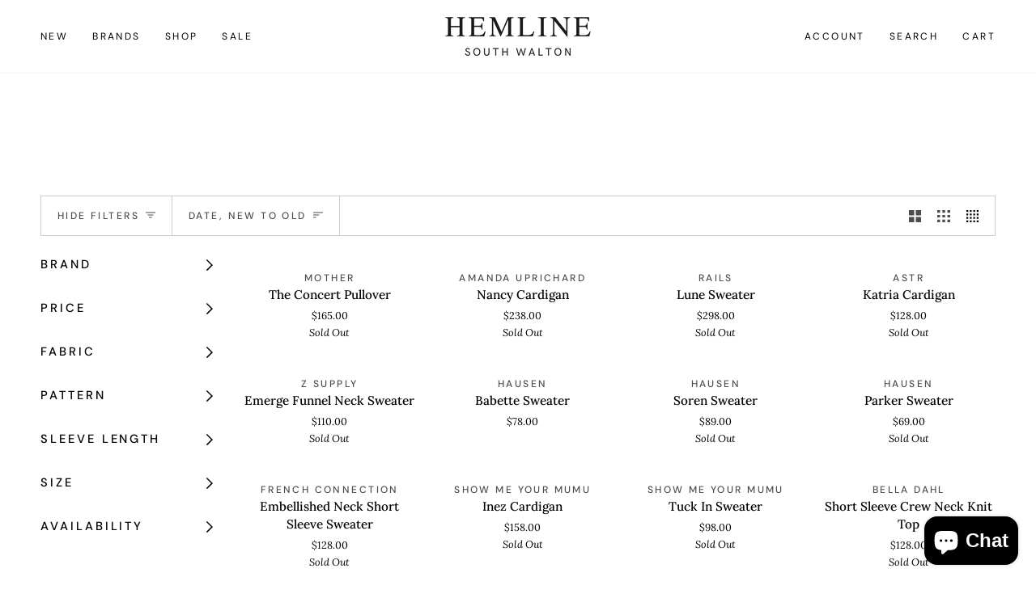

--- FILE ---
content_type: text/html; charset=utf-8
request_url: https://www.shophemlinesouthwalton.com/collections/sweaters-collection
body_size: 38928
content:
<!doctype html>




<html class="no-js" lang="en" ><head>
  <meta charset="utf-8">
  <meta http-equiv="X-UA-Compatible" content="IE=edge,chrome=1">
  <meta name="viewport" content="width=device-width,initial-scale=1,viewport-fit=cover">
  <meta name="theme-color" content="#000000"><link rel="canonical" href="https://www.shophemlinesouthwalton.com/collections/sweaters-collection"><!-- ======================= Pipeline Theme V7.1.1 ========================= -->

  <!-- Preloading ================================================================== -->

  <link rel="preconnect" href="https://cdn.shopify.com" crossorigin>
  <link rel="dns-prefetch" href="https://cdn.shopify.com">
  <link rel="preconnect" href="https://fonts.shopify.com" crossorigin>
  <link rel="dns-prefetch" href="https://fonts.shopifycdn.com">
  <link rel="preconnect" href="https://monorail-edge.shopifysvc.com" crossorigin>

  <link rel="preload" href="//www.shophemlinesouthwalton.com/cdn/fonts/lora/lora_n4.9a60cb39eff3bfbc472bac5b3c5c4d7c878f0a8d.woff2" as="font" type="font/woff2" crossorigin>
  <link rel="preload" href="//www.shophemlinesouthwalton.com/cdn/fonts/playfair_display/playfairdisplay_n4.9980f3e16959dc89137cc1369bfc3ae98af1deb9.woff2" as="font" type="font/woff2" crossorigin>
  <link rel="preload" href="//www.shophemlinesouthwalton.com/cdn/fonts/dm_sans/dmsans_n4.ec80bd4dd7e1a334c969c265873491ae56018d72.woff2" as="font" type="font/woff2" crossorigin>

  <link href="//www.shophemlinesouthwalton.com/cdn/shop/t/23/assets/vendor.js?v=144118437607305429831732726478" as="script" rel="preload">
  <link href="//www.shophemlinesouthwalton.com/cdn/shop/t/23/assets/theme.js?v=112561406848111087191732726478" as="script" rel="preload">
  <link href="//www.shophemlinesouthwalton.com/cdn/shop/t/23/assets/theme.css?v=69346973119000426371732726478" as="script" rel="preload">

  <!-- Title and description ================================================ --><link rel="shortcut icon" href="//www.shophemlinesouthwalton.com/cdn/shop/files/Favicon-Black_32x32.png?v=1735072995" type="image/png">
  <title>
    

    Sweaters Collection
&ndash; Hemline Sandestin

  </title><!-- /snippets/social-meta-tags.liquid --><meta property="og:site_name" content="Hemline Sandestin">
<meta property="og:url" content="https://www.shophemlinesouthwalton.com/collections/sweaters-collection">
<meta property="og:title" content="Sweaters Collection">
<meta property="og:type" content="website">
<meta property="og:description" content="Curating your closet since 1994, Hemline is a local boutique offering a personalized shopping experience that help women feel and look their best.
">


<meta name="twitter:site" content="@">
<meta name="twitter:card" content="summary_large_image">
<meta name="twitter:title" content="Sweaters Collection">
<meta name="twitter:description" content="Curating your closet since 1994, Hemline is a local boutique offering a personalized shopping experience that help women feel and look their best.
"><!-- CSS ================================================================== -->

  <link href="//www.shophemlinesouthwalton.com/cdn/shop/t/23/assets/font-settings.css?v=49463435444029740051762447124" rel="stylesheet" type="text/css" media="all" />

  <!-- /snippets/css-variables.liquid -->


<style data-shopify>
  :root {
  /* ================ Layout Variables ================ */
  
  

  
  

  --LAYOUT-WIDTH: 1450px;
  --LAYOUT-GUTTER: 24px;
  --LAYOUT-GUTTER-OFFSET: -24px;
  --NAV-GUTTER: 15px;
  --LAYOUT-OUTER: 50px;

  /* ================ Product video ================ */
  
--COLOR-VIDEO-BG: #f2f2f2;


  /* ================ Color Variables ================ */

  /* === Backgrounds ===*/
  --COLOR-BG: #ffffff;
  --COLOR-BG-ACCENT: #fff9f4;

  /* === Text colors ===*/
  --COLOR-TEXT-DARK: #000000;
  --COLOR-TEXT: #000000;
  --COLOR-TEXT-LIGHT: #4d4d4d;

  /* === Bright color ===*/
  --COLOR-PRIMARY: #000000;
  --COLOR-PRIMARY-HOVER: #000000;
  --COLOR-PRIMARY-FADE: rgba(0, 0, 0, 0.05);
  --COLOR-PRIMARY-FADE-HOVER: rgba(0, 0, 0, 0.1);--COLOR-PRIMARY-OPPOSITE: #ffffff;

  /* === Secondary/link Color ===*/
  --COLOR-SECONDARY: #000000;
  --COLOR-SECONDARY-HOVER: #000000;
  --COLOR-SECONDARY-FADE: rgba(0, 0, 0, 0.05);
  --COLOR-SECONDARY-FADE-HOVER: rgba(0, 0, 0, 0.1);--COLOR-SECONDARY-OPPOSITE: #ffffff;

  /* === Shades of grey ===*/
  --COLOR-A5:  rgba(0, 0, 0, 0.05);
  --COLOR-A10: rgba(0, 0, 0, 0.1);
  --COLOR-A20: rgba(0, 0, 0, 0.2);
  --COLOR-A35: rgba(0, 0, 0, 0.35);
  --COLOR-A50: rgba(0, 0, 0, 0.5);
  --COLOR-A80: rgba(0, 0, 0, 0.8);
  --COLOR-A90: rgba(0, 0, 0, 0.9);
  --COLOR-A95: rgba(0, 0, 0, 0.95);


  /* ================ Inverted Color Variables ================ */

  --INVERSE-BG: #fff9f4;
  --INVERSE-BG-ACCENT: #c6bcd0;

  /* === Text colors ===*/
  --INVERSE-TEXT-DARK: #ffffff;
  --INVERSE-TEXT: #ffffff;
  --INVERSE-TEXT-LIGHT: #fffdfc;

  /* === Bright color ===*/
  --INVERSE-PRIMARY: #f6f6f6;
  --INVERSE-PRIMARY-HOVER: #d5cbcb;
  --INVERSE-PRIMARY-FADE: rgba(246, 246, 246, 0.05);
  --INVERSE-PRIMARY-FADE-HOVER: rgba(246, 246, 246, 0.1);--INVERSE-PRIMARY-OPPOSITE: #040404;


  /* === Second Color ===*/
  --INVERSE-SECONDARY: #696372;
  --INVERSE-SECONDARY-HOVER: #413553;
  --INVERSE-SECONDARY-FADE: rgba(105, 99, 114, 0.05);
  --INVERSE-SECONDARY-FADE-HOVER: rgba(105, 99, 114, 0.1);--INVERSE-SECONDARY-OPPOSITE: #ffffff;


  /* === Shades of grey ===*/
  --INVERSE-A5:  rgba(255, 255, 255, 0.05);
  --INVERSE-A10: rgba(255, 255, 255, 0.1);
  --INVERSE-A20: rgba(255, 255, 255, 0.2);
  --INVERSE-A35: rgba(255, 255, 255, 0.3);
  --INVERSE-A80: rgba(255, 255, 255, 0.8);
  --INVERSE-A90: rgba(255, 255, 255, 0.9);
  --INVERSE-A95: rgba(255, 255, 255, 0.95);


  /* ================ Bright Color Variables ================ */

  --BRIGHT-BG: #c6bcd0;
  --BRIGHT-BG-ACCENT: #fff9f4;

  /* === Text colors ===*/
  --BRIGHT-TEXT-DARK: #404040;
  --BRIGHT-TEXT: #000000;
  --BRIGHT-TEXT-LIGHT: #3b383e;

  /* === Bright color ===*/
  --BRIGHT-PRIMARY: #696372;
  --BRIGHT-PRIMARY-HOVER: #413553;
  --BRIGHT-PRIMARY-FADE: rgba(105, 99, 114, 0.05);
  --BRIGHT-PRIMARY-FADE-HOVER: rgba(105, 99, 114, 0.1);--BRIGHT-PRIMARY-OPPOSITE: #ffffff;


  /* === Second Color ===*/
  --BRIGHT-SECONDARY: #bdb3c7;
  --BRIGHT-SECONDARY-HOVER: #9777b6;
  --BRIGHT-SECONDARY-FADE: rgba(189, 179, 199, 0.05);
  --BRIGHT-SECONDARY-FADE-HOVER: rgba(189, 179, 199, 0.1);--BRIGHT-SECONDARY-OPPOSITE: #000000;


  /* === Shades of grey ===*/
  --BRIGHT-A5:  rgba(0, 0, 0, 0.05);
  --BRIGHT-A10: rgba(0, 0, 0, 0.1);
  --BRIGHT-A20: rgba(0, 0, 0, 0.2);
  --BRIGHT-A35: rgba(0, 0, 0, 0.3);
  --BRIGHT-A80: rgba(0, 0, 0, 0.8);
  --BRIGHT-A90: rgba(0, 0, 0, 0.9);
  --BRIGHT-A95: rgba(0, 0, 0, 0.95);


  /* === Account Bar ===*/
  --COLOR-ANNOUNCEMENT-BG: #c6bcd0;
  --COLOR-ANNOUNCEMENT-TEXT: #000000;

  /* === Nav and dropdown link background ===*/
  --COLOR-NAV: #ffffff;
  --COLOR-NAV-TEXT: #000000;
  --COLOR-NAV-TEXT-DARK: #000000;
  --COLOR-NAV-TEXT-LIGHT: #4d4d4d;
  --COLOR-NAV-BORDER: #f6f6f6;
  --COLOR-NAV-A10: rgba(0, 0, 0, 0.1);
  --COLOR-NAV-A50: rgba(0, 0, 0, 0.5);
  --COLOR-HIGHLIGHT-LINK: #000000;

  /* === Site Footer ===*/
  --COLOR-FOOTER-BG: #c6bcd0;
  --COLOR-FOOTER-TEXT: #000000;
  --COLOR-FOOTER-A5: rgba(0, 0, 0, 0.05);
  --COLOR-FOOTER-A15: rgba(0, 0, 0, 0.15);
  --COLOR-FOOTER-A90: rgba(0, 0, 0, 0.9);

  /* === Sub-Footer ===*/
  --COLOR-SUB-FOOTER-BG: #bdb3c7;
  --COLOR-SUB-FOOTER-TEXT: #000000;
  --COLOR-SUB-FOOTER-A5: rgba(0, 0, 0, 0.05);
  --COLOR-SUB-FOOTER-A15: rgba(0, 0, 0, 0.15);
  --COLOR-SUB-FOOTER-A90: rgba(0, 0, 0, 0.9);

  /* === Products ===*/
  --PRODUCT-GRID-ASPECT-RATIO: 60.0%;

  /* === Product badges ===*/
  --COLOR-BADGE: #c6bcd0;
  --COLOR-BADGE-TEXT: #696372;
  --COLOR-BADGE-TEXT-DARK: #423850;
  --COLOR-BADGE-TEXT-HOVER: #8f8999;
  --COLOR-BADGE-HAIRLINE: #c1b8cb;

  /* === Product item slider ===*/--COLOR-PRODUCT-SLIDER: #c6bcd0;--COLOR-PRODUCT-SLIDER-OPPOSITE: rgba(0, 0, 0, 0.06);/* === disabled form colors ===*/
  --COLOR-DISABLED-BG: #e6e6e6;
  --COLOR-DISABLED-TEXT: #a6a6a6;

  --INVERSE-DISABLED-BG: #fffaf5;
  --INVERSE-DISABLED-TEXT: #fffbf8;


  /* === Tailwind RGBA Palette ===*/
  --RGB-CANVAS: 255 255 255;
  --RGB-CONTENT: 0 0 0;
  --RGB-PRIMARY: 0 0 0;
  --RGB-SECONDARY: 0 0 0;

  --RGB-DARK-CANVAS: 255 249 244;
  --RGB-DARK-CONTENT: 255 255 255;
  --RGB-DARK-PRIMARY: 246 246 246;
  --RGB-DARK-SECONDARY: 105 99 114;

  --RGB-BRIGHT-CANVAS: 198 188 208;
  --RGB-BRIGHT-CONTENT: 0 0 0;
  --RGB-BRIGHT-PRIMARY: 105 99 114;
  --RGB-BRIGHT-SECONDARY: 189 179 199;

  --RGB-PRIMARY-CONTRAST: 255 255 255;
  --RGB-SECONDARY-CONTRAST: 255 255 255;

  --RGB-DARK-PRIMARY-CONTRAST: 4 4 4;
  --RGB-DARK-SECONDARY-CONTRAST: 255 255 255;

  --RGB-BRIGHT-PRIMARY-CONTRAST: 255 255 255;
  --RGB-BRIGHT-SECONDARY-CONTRAST: 0 0 0;


  /* === Button Radius === */
  --BUTTON-RADIUS: 0px;


  /* ================ Typography ================ */

  --FONT-STACK-BODY: Lora, serif;
  --FONT-STYLE-BODY: normal;
  --FONT-WEIGHT-BODY: 400;
  --FONT-WEIGHT-BODY-BOLD: 500;
  --FONT-ADJUST-BODY: 0.9;
  
    --FONT-BODY-TRANSFORM: none;
    --FONT-BODY-LETTER-SPACING: normal;
  

  --FONT-STACK-HEADING: 'canela-condensed-thin', serif;
  --FONT-STYLE-HEADING: normal;
  --FONT-WEIGHT-HEADING: 400;
  --FONT-WEIGHT-HEADING-BOLD: 500;
  --FONT-ADJUST-HEADING: 1.25;
  
    --FONT-HEADING-TRANSFORM: none;
    --FONT-HEADING-LETTER-SPACING: normal;
  

  --FONT-STACK-ACCENT: "DM Sans", serif;
  --FONT-STYLE-ACCENT: normal;
  --FONT-WEIGHT-ACCENT: 400;
  --FONT-WEIGHT-ACCENT-BOLD: 500;
  --FONT-ADJUST-ACCENT: 1.05;
  
    --FONT-ACCENT-TRANSFORM: uppercase;
    --FONT-ACCENT-LETTER-SPACING: 0.2em;

  --TYPE-STACK-NAV: "DM Sans", sans-serif;
  --TYPE-STYLE-NAV: normal;
  --TYPE-ADJUST-NAV: 1.05;
  --TYPE-WEIGHT-NAV: 400;
  
    --FONT-NAV-TRANSFORM: uppercase;
    --FONT-NAV-LETTER-SPACING: 0.2em;

  --TYPE-STACK-BUTTON: "DM Sans", sans-serif;
  --TYPE-STYLE-BUTTON: normal;
  --TYPE-ADJUST-BUTTON: 1.05;
  --TYPE-WEIGHT-BUTTON: 400;
  
    --FONT-BUTTON-TRANSFORM: uppercase;
    --FONT-BUTTON-LETTER-SPACING: 0.2em;

  --TYPE-STACK-KICKER: "DM Sans", sans-serif;
  --TYPE-STYLE-KICKER: normal;
  --TYPE-ADJUST-KICKER: 1.05;
  --TYPE-WEIGHT-KICKER: 400;
  
    --FONT-KICKER-TRANSFORM: uppercase;
    --FONT-KICKER-LETTER-SPACING: 0.2em;


  --ICO-SELECT: url('//www.shophemlinesouthwalton.com/cdn/shop/t/23/assets/ico-select.svg?v=36999314594700400811732726478');

  /* ================ Photo correction ================ */
  --PHOTO-CORRECTION: 100%;

  

  }

  
/* ================ Typography ================ */
/* ================ type-scale.com ============ */

/* 1.16 base 11.5 */
:root {
  --font-1: 10px;
  --font-2: 11px;
  --font-3: 13px;
  --font-4: 15px;
  --font-5: 17px;
  --font-6: 20px;
  --font-7: 24px;
  --font-8: 27px;
  --font-9: 32px;
  --font-10:37px;
  --font-11:43px;
  --font-12:49px;
  --font-13:57px;
  --font-14:67px;
  --font-15:77px;
}

/* 1.175 base 11.5 */
@media only screen and (min-width: 480px) and (max-width: 1099px) {
  :root {
  --font-1: 10px;
  --font-2: 11.5px;
  --font-3: 13.5px;
  --font-4: 16px;
  --font-5: 19px;
  --font-6: 22px;
  --font-7: 26px;
  --font-8: 30px;
  --font-9: 36px;
  --font-10:42px;
  --font-11:49px;
  --font-12:58px;
  --font-13:68px;
  --font-14:80px;
  --font-15:94px;
  }
}

 /* 1.22 base 11.5 */
 @media only screen and (min-width: 1100px) {
  :root {
  --font-1: 10px;
  --font-2: 11.5px;
  --font-3: 14px;
  --font-4: 17px;
  --font-5: 21px;
  --font-6: 25px;
  --font-7: 31px;
  --font-8: 38px;
  --font-9: 46px;
  --font-10:56px;
  --font-11:68px;
  --font-12:83px;
  --font-13:102px;
  --font-14:124px;
  --font-15:151px;
  }
}

</style>


  <link href="//www.shophemlinesouthwalton.com/cdn/shop/t/23/assets/theme.css?v=69346973119000426371732726478" rel="stylesheet" type="text/css" media="all" />

  <script>
    document.documentElement.className = document.documentElement.className.replace('no-js', 'js');

    
      document.documentElement.classList.add('aos-initialized');let root = '/';
    if (root[root.length - 1] !== '/') {
      root = `${root}/`;
    }
    var theme = {
      routes: {
        root_url: root,
        cart: '/cart',
        cart_add_url: '/cart/add',
        product_recommendations_url: '/recommendations/products',
        account_addresses_url: '/account/addresses',
        predictive_search_url: '/search/suggest'
      },
      state: {
        cartOpen: null,
      },
      sizes: {
        small: 480,
        medium: 768,
        large: 1100,
        widescreen: 1400
      },
      assets: {
        photoswipe: '//www.shophemlinesouthwalton.com/cdn/shop/t/23/assets/photoswipe.js?v=162613001030112971491732726478',
        smoothscroll: '//www.shophemlinesouthwalton.com/cdn/shop/t/23/assets/smoothscroll.js?v=37906625415260927261732726478',
        swatches: '//www.shophemlinesouthwalton.com/cdn/shop/t/23/assets/swatches.json?v=66699228461258065041732726478',
        noImage: '//www.shophemlinesouthwalton.com/cdn/shopifycloud/storefront/assets/no-image-2048-a2addb12.gif',
        base: '//www.shophemlinesouthwalton.com/cdn/shop/t/23/assets/'
      },
      strings: {
        swatchesKey: "Color, Colour",
        addToCart: "Add to Cart",
        estimateShipping: "Estimate shipping",
        noShippingAvailable: "We do not ship to this destination.",
        free: "Free",
        from: "From",
        preOrder: "Pre-order",
        soldOut: "Sold Out",
        sale: "Sale",
        subscription: "Subscription",
        unavailable: "Unavailable",
        unitPrice: "Unit price",
        unitPriceSeparator: "per",
        stockout: "All available stock is in cart",
        products: "Products",
        pages: "Pages",
        collections: "Collections",
        resultsFor: "Results for",
        noResultsFor: "No results for",
        articles: "Articles",
        successMessage: "Link copied to clipboard",
      },
      settings: {
        badge_sale_type: "percentage",
        animate_hover: false,
        animate_scroll: true,
        show_locale_desktop: null,
        show_locale_mobile: null,
        show_currency_desktop: null,
        show_currency_mobile: null,
        currency_select_type: "country",
        currency_code_enable: false,
        cycle_images_hover_delay: 1.5
      },
      info: {
        name: 'pipeline'
      },
      version: '7.1.1',
      moneyFormat: "${{amount}}",
      shopCurrency: "USD",
      currencyCode: "USD"
    }
    let windowInnerHeight = window.innerHeight;
    document.documentElement.style.setProperty('--full-screen', `${windowInnerHeight}px`);
    document.documentElement.style.setProperty('--three-quarters', `${windowInnerHeight * 0.75}px`);
    document.documentElement.style.setProperty('--two-thirds', `${windowInnerHeight * 0.66}px`);
    document.documentElement.style.setProperty('--one-half', `${windowInnerHeight * 0.5}px`);
    document.documentElement.style.setProperty('--one-third', `${windowInnerHeight * 0.33}px`);
    document.documentElement.style.setProperty('--one-fifth', `${windowInnerHeight * 0.2}px`);

    window.isRTL = document.documentElement.getAttribute('dir') === 'rtl';
  </script><!-- Theme Javascript ============================================================== -->
  <script src="//www.shophemlinesouthwalton.com/cdn/shop/t/23/assets/vendor.js?v=144118437607305429831732726478" defer="defer"></script>
  <script src="//www.shophemlinesouthwalton.com/cdn/shop/t/23/assets/theme.js?v=112561406848111087191732726478" defer="defer"></script>

  <script>
    (function () {
      function onPageShowEvents() {
        if ('requestIdleCallback' in window) {
          requestIdleCallback(initCartEvent, { timeout: 500 })
        } else {
          initCartEvent()
        }
        function initCartEvent(){
          window.fetch(window.theme.routes.cart + '.js')
          .then((response) => {
            if(!response.ok){
              throw {status: response.statusText};
            }
            return response.json();
          })
          .then((response) => {
            document.dispatchEvent(new CustomEvent('theme:cart:change', {
              detail: {
                cart: response,
              },
              bubbles: true,
            }));
            return response;
          })
          .catch((e) => {
            console.error(e);
          });
        }
      };
      window.onpageshow = onPageShowEvents;
    })();
  </script>

  <script type="text/javascript">
    if (window.MSInputMethodContext && document.documentMode) {
      var scripts = document.getElementsByTagName('script')[0];
      var polyfill = document.createElement("script");
      polyfill.defer = true;
      polyfill.src = "//www.shophemlinesouthwalton.com/cdn/shop/t/23/assets/ie11.js?v=144489047535103983231732726478";

      scripts.parentNode.insertBefore(polyfill, scripts);
    }
  </script>

  <!-- Shopify app scripts =========================================================== -->
  <script>window.performance && window.performance.mark && window.performance.mark('shopify.content_for_header.start');</script><meta name="facebook-domain-verification" content="r07zr4eiaxrsampuaonsjzqljzfr4g">
<meta id="shopify-digital-wallet" name="shopify-digital-wallet" content="/66727838007/digital_wallets/dialog">
<meta name="shopify-checkout-api-token" content="e7967c24cf9140962bec6e46d30fcb99">
<meta id="in-context-paypal-metadata" data-shop-id="66727838007" data-venmo-supported="true" data-environment="production" data-locale="en_US" data-paypal-v4="true" data-currency="USD">
<link rel="alternate" type="application/atom+xml" title="Feed" href="/collections/sweaters-collection.atom" />
<link rel="alternate" type="application/json+oembed" href="https://www.shophemlinesouthwalton.com/collections/sweaters-collection.oembed">
<script async="async" src="/checkouts/internal/preloads.js?locale=en-US"></script>
<link rel="preconnect" href="https://shop.app" crossorigin="anonymous">
<script async="async" src="https://shop.app/checkouts/internal/preloads.js?locale=en-US&shop_id=66727838007" crossorigin="anonymous"></script>
<script id="apple-pay-shop-capabilities" type="application/json">{"shopId":66727838007,"countryCode":"US","currencyCode":"USD","merchantCapabilities":["supports3DS"],"merchantId":"gid:\/\/shopify\/Shop\/66727838007","merchantName":"Hemline Sandestin","requiredBillingContactFields":["postalAddress","email","phone"],"requiredShippingContactFields":["postalAddress","email","phone"],"shippingType":"shipping","supportedNetworks":["visa","masterCard","amex","discover","elo","jcb"],"total":{"type":"pending","label":"Hemline Sandestin","amount":"1.00"},"shopifyPaymentsEnabled":true,"supportsSubscriptions":true}</script>
<script id="shopify-features" type="application/json">{"accessToken":"e7967c24cf9140962bec6e46d30fcb99","betas":["rich-media-storefront-analytics"],"domain":"www.shophemlinesouthwalton.com","predictiveSearch":true,"shopId":66727838007,"locale":"en"}</script>
<script>var Shopify = Shopify || {};
Shopify.shop = "hemline-sandestin.myshopify.com";
Shopify.locale = "en";
Shopify.currency = {"active":"USD","rate":"1.0"};
Shopify.country = "US";
Shopify.theme = {"name":"Holiday 2025","id":173902397751,"schema_name":"Pipeline","schema_version":"7.1.1","theme_store_id":739,"role":"main"};
Shopify.theme.handle = "null";
Shopify.theme.style = {"id":null,"handle":null};
Shopify.cdnHost = "www.shophemlinesouthwalton.com/cdn";
Shopify.routes = Shopify.routes || {};
Shopify.routes.root = "/";</script>
<script type="module">!function(o){(o.Shopify=o.Shopify||{}).modules=!0}(window);</script>
<script>!function(o){function n(){var o=[];function n(){o.push(Array.prototype.slice.apply(arguments))}return n.q=o,n}var t=o.Shopify=o.Shopify||{};t.loadFeatures=n(),t.autoloadFeatures=n()}(window);</script>
<script>
  window.ShopifyPay = window.ShopifyPay || {};
  window.ShopifyPay.apiHost = "shop.app\/pay";
  window.ShopifyPay.redirectState = null;
</script>
<script id="shop-js-analytics" type="application/json">{"pageType":"collection"}</script>
<script defer="defer" async type="module" src="//www.shophemlinesouthwalton.com/cdn/shopifycloud/shop-js/modules/v2/client.init-shop-cart-sync_BT-GjEfc.en.esm.js"></script>
<script defer="defer" async type="module" src="//www.shophemlinesouthwalton.com/cdn/shopifycloud/shop-js/modules/v2/chunk.common_D58fp_Oc.esm.js"></script>
<script defer="defer" async type="module" src="//www.shophemlinesouthwalton.com/cdn/shopifycloud/shop-js/modules/v2/chunk.modal_xMitdFEc.esm.js"></script>
<script type="module">
  await import("//www.shophemlinesouthwalton.com/cdn/shopifycloud/shop-js/modules/v2/client.init-shop-cart-sync_BT-GjEfc.en.esm.js");
await import("//www.shophemlinesouthwalton.com/cdn/shopifycloud/shop-js/modules/v2/chunk.common_D58fp_Oc.esm.js");
await import("//www.shophemlinesouthwalton.com/cdn/shopifycloud/shop-js/modules/v2/chunk.modal_xMitdFEc.esm.js");

  window.Shopify.SignInWithShop?.initShopCartSync?.({"fedCMEnabled":true,"windoidEnabled":true});

</script>
<script>
  window.Shopify = window.Shopify || {};
  if (!window.Shopify.featureAssets) window.Shopify.featureAssets = {};
  window.Shopify.featureAssets['shop-js'] = {"shop-cart-sync":["modules/v2/client.shop-cart-sync_DZOKe7Ll.en.esm.js","modules/v2/chunk.common_D58fp_Oc.esm.js","modules/v2/chunk.modal_xMitdFEc.esm.js"],"init-fed-cm":["modules/v2/client.init-fed-cm_B6oLuCjv.en.esm.js","modules/v2/chunk.common_D58fp_Oc.esm.js","modules/v2/chunk.modal_xMitdFEc.esm.js"],"shop-cash-offers":["modules/v2/client.shop-cash-offers_D2sdYoxE.en.esm.js","modules/v2/chunk.common_D58fp_Oc.esm.js","modules/v2/chunk.modal_xMitdFEc.esm.js"],"shop-login-button":["modules/v2/client.shop-login-button_QeVjl5Y3.en.esm.js","modules/v2/chunk.common_D58fp_Oc.esm.js","modules/v2/chunk.modal_xMitdFEc.esm.js"],"pay-button":["modules/v2/client.pay-button_DXTOsIq6.en.esm.js","modules/v2/chunk.common_D58fp_Oc.esm.js","modules/v2/chunk.modal_xMitdFEc.esm.js"],"shop-button":["modules/v2/client.shop-button_DQZHx9pm.en.esm.js","modules/v2/chunk.common_D58fp_Oc.esm.js","modules/v2/chunk.modal_xMitdFEc.esm.js"],"avatar":["modules/v2/client.avatar_BTnouDA3.en.esm.js"],"init-windoid":["modules/v2/client.init-windoid_CR1B-cfM.en.esm.js","modules/v2/chunk.common_D58fp_Oc.esm.js","modules/v2/chunk.modal_xMitdFEc.esm.js"],"init-shop-for-new-customer-accounts":["modules/v2/client.init-shop-for-new-customer-accounts_C_vY_xzh.en.esm.js","modules/v2/client.shop-login-button_QeVjl5Y3.en.esm.js","modules/v2/chunk.common_D58fp_Oc.esm.js","modules/v2/chunk.modal_xMitdFEc.esm.js"],"init-shop-email-lookup-coordinator":["modules/v2/client.init-shop-email-lookup-coordinator_BI7n9ZSv.en.esm.js","modules/v2/chunk.common_D58fp_Oc.esm.js","modules/v2/chunk.modal_xMitdFEc.esm.js"],"init-shop-cart-sync":["modules/v2/client.init-shop-cart-sync_BT-GjEfc.en.esm.js","modules/v2/chunk.common_D58fp_Oc.esm.js","modules/v2/chunk.modal_xMitdFEc.esm.js"],"shop-toast-manager":["modules/v2/client.shop-toast-manager_DiYdP3xc.en.esm.js","modules/v2/chunk.common_D58fp_Oc.esm.js","modules/v2/chunk.modal_xMitdFEc.esm.js"],"init-customer-accounts":["modules/v2/client.init-customer-accounts_D9ZNqS-Q.en.esm.js","modules/v2/client.shop-login-button_QeVjl5Y3.en.esm.js","modules/v2/chunk.common_D58fp_Oc.esm.js","modules/v2/chunk.modal_xMitdFEc.esm.js"],"init-customer-accounts-sign-up":["modules/v2/client.init-customer-accounts-sign-up_iGw4briv.en.esm.js","modules/v2/client.shop-login-button_QeVjl5Y3.en.esm.js","modules/v2/chunk.common_D58fp_Oc.esm.js","modules/v2/chunk.modal_xMitdFEc.esm.js"],"shop-follow-button":["modules/v2/client.shop-follow-button_CqMgW2wH.en.esm.js","modules/v2/chunk.common_D58fp_Oc.esm.js","modules/v2/chunk.modal_xMitdFEc.esm.js"],"checkout-modal":["modules/v2/client.checkout-modal_xHeaAweL.en.esm.js","modules/v2/chunk.common_D58fp_Oc.esm.js","modules/v2/chunk.modal_xMitdFEc.esm.js"],"shop-login":["modules/v2/client.shop-login_D91U-Q7h.en.esm.js","modules/v2/chunk.common_D58fp_Oc.esm.js","modules/v2/chunk.modal_xMitdFEc.esm.js"],"lead-capture":["modules/v2/client.lead-capture_BJmE1dJe.en.esm.js","modules/v2/chunk.common_D58fp_Oc.esm.js","modules/v2/chunk.modal_xMitdFEc.esm.js"],"payment-terms":["modules/v2/client.payment-terms_Ci9AEqFq.en.esm.js","modules/v2/chunk.common_D58fp_Oc.esm.js","modules/v2/chunk.modal_xMitdFEc.esm.js"]};
</script>
<script>(function() {
  var isLoaded = false;
  function asyncLoad() {
    if (isLoaded) return;
    isLoaded = true;
    var urls = ["https:\/\/cdn-app.cart-bot.net\/public\/js\/append.js?shop=hemline-sandestin.myshopify.com","\/\/cdn.shopify.com\/proxy\/63978b3301baee3fd13f38765581fe4905f5580885ac166c89978485b5e4b805\/storage.googleapis.com\/timesact-resources\/scripts\/timesact.js?shop=hemline-sandestin.myshopify.com\u0026sp-cache-control=cHVibGljLCBtYXgtYWdlPTkwMA"];
    for (var i = 0; i < urls.length; i++) {
      var s = document.createElement('script');
      s.type = 'text/javascript';
      s.async = true;
      s.src = urls[i];
      var x = document.getElementsByTagName('script')[0];
      x.parentNode.insertBefore(s, x);
    }
  };
  if(window.attachEvent) {
    window.attachEvent('onload', asyncLoad);
  } else {
    window.addEventListener('load', asyncLoad, false);
  }
})();</script>
<script id="__st">var __st={"a":66727838007,"offset":-21600,"reqid":"49ae402b-7bef-4e3f-9f8a-7bfa3df4403e-1769102832","pageurl":"www.shophemlinesouthwalton.com\/collections\/sweaters-collection","u":"d7de30e60373","p":"collection","rtyp":"collection","rid":457059074359};</script>
<script>window.ShopifyPaypalV4VisibilityTracking = true;</script>
<script id="captcha-bootstrap">!function(){'use strict';const t='contact',e='account',n='new_comment',o=[[t,t],['blogs',n],['comments',n],[t,'customer']],c=[[e,'customer_login'],[e,'guest_login'],[e,'recover_customer_password'],[e,'create_customer']],r=t=>t.map((([t,e])=>`form[action*='/${t}']:not([data-nocaptcha='true']) input[name='form_type'][value='${e}']`)).join(','),a=t=>()=>t?[...document.querySelectorAll(t)].map((t=>t.form)):[];function s(){const t=[...o],e=r(t);return a(e)}const i='password',u='form_key',d=['recaptcha-v3-token','g-recaptcha-response','h-captcha-response',i],f=()=>{try{return window.sessionStorage}catch{return}},m='__shopify_v',_=t=>t.elements[u];function p(t,e,n=!1){try{const o=window.sessionStorage,c=JSON.parse(o.getItem(e)),{data:r}=function(t){const{data:e,action:n}=t;return t[m]||n?{data:e,action:n}:{data:t,action:n}}(c);for(const[e,n]of Object.entries(r))t.elements[e]&&(t.elements[e].value=n);n&&o.removeItem(e)}catch(o){console.error('form repopulation failed',{error:o})}}const l='form_type',E='cptcha';function T(t){t.dataset[E]=!0}const w=window,h=w.document,L='Shopify',v='ce_forms',y='captcha';let A=!1;((t,e)=>{const n=(g='f06e6c50-85a8-45c8-87d0-21a2b65856fe',I='https://cdn.shopify.com/shopifycloud/storefront-forms-hcaptcha/ce_storefront_forms_captcha_hcaptcha.v1.5.2.iife.js',D={infoText:'Protected by hCaptcha',privacyText:'Privacy',termsText:'Terms'},(t,e,n)=>{const o=w[L][v],c=o.bindForm;if(c)return c(t,g,e,D).then(n);var r;o.q.push([[t,g,e,D],n]),r=I,A||(h.body.append(Object.assign(h.createElement('script'),{id:'captcha-provider',async:!0,src:r})),A=!0)});var g,I,D;w[L]=w[L]||{},w[L][v]=w[L][v]||{},w[L][v].q=[],w[L][y]=w[L][y]||{},w[L][y].protect=function(t,e){n(t,void 0,e),T(t)},Object.freeze(w[L][y]),function(t,e,n,w,h,L){const[v,y,A,g]=function(t,e,n){const i=e?o:[],u=t?c:[],d=[...i,...u],f=r(d),m=r(i),_=r(d.filter((([t,e])=>n.includes(e))));return[a(f),a(m),a(_),s()]}(w,h,L),I=t=>{const e=t.target;return e instanceof HTMLFormElement?e:e&&e.form},D=t=>v().includes(t);t.addEventListener('submit',(t=>{const e=I(t);if(!e)return;const n=D(e)&&!e.dataset.hcaptchaBound&&!e.dataset.recaptchaBound,o=_(e),c=g().includes(e)&&(!o||!o.value);(n||c)&&t.preventDefault(),c&&!n&&(function(t){try{if(!f())return;!function(t){const e=f();if(!e)return;const n=_(t);if(!n)return;const o=n.value;o&&e.removeItem(o)}(t);const e=Array.from(Array(32),(()=>Math.random().toString(36)[2])).join('');!function(t,e){_(t)||t.append(Object.assign(document.createElement('input'),{type:'hidden',name:u})),t.elements[u].value=e}(t,e),function(t,e){const n=f();if(!n)return;const o=[...t.querySelectorAll(`input[type='${i}']`)].map((({name:t})=>t)),c=[...d,...o],r={};for(const[a,s]of new FormData(t).entries())c.includes(a)||(r[a]=s);n.setItem(e,JSON.stringify({[m]:1,action:t.action,data:r}))}(t,e)}catch(e){console.error('failed to persist form',e)}}(e),e.submit())}));const S=(t,e)=>{t&&!t.dataset[E]&&(n(t,e.some((e=>e===t))),T(t))};for(const o of['focusin','change'])t.addEventListener(o,(t=>{const e=I(t);D(e)&&S(e,y())}));const B=e.get('form_key'),M=e.get(l),P=B&&M;t.addEventListener('DOMContentLoaded',(()=>{const t=y();if(P)for(const e of t)e.elements[l].value===M&&p(e,B);[...new Set([...A(),...v().filter((t=>'true'===t.dataset.shopifyCaptcha))])].forEach((e=>S(e,t)))}))}(h,new URLSearchParams(w.location.search),n,t,e,['guest_login'])})(!0,!0)}();</script>
<script integrity="sha256-4kQ18oKyAcykRKYeNunJcIwy7WH5gtpwJnB7kiuLZ1E=" data-source-attribution="shopify.loadfeatures" defer="defer" src="//www.shophemlinesouthwalton.com/cdn/shopifycloud/storefront/assets/storefront/load_feature-a0a9edcb.js" crossorigin="anonymous"></script>
<script crossorigin="anonymous" defer="defer" src="//www.shophemlinesouthwalton.com/cdn/shopifycloud/storefront/assets/shopify_pay/storefront-65b4c6d7.js?v=20250812"></script>
<script data-source-attribution="shopify.dynamic_checkout.dynamic.init">var Shopify=Shopify||{};Shopify.PaymentButton=Shopify.PaymentButton||{isStorefrontPortableWallets:!0,init:function(){window.Shopify.PaymentButton.init=function(){};var t=document.createElement("script");t.src="https://www.shophemlinesouthwalton.com/cdn/shopifycloud/portable-wallets/latest/portable-wallets.en.js",t.type="module",document.head.appendChild(t)}};
</script>
<script data-source-attribution="shopify.dynamic_checkout.buyer_consent">
  function portableWalletsHideBuyerConsent(e){var t=document.getElementById("shopify-buyer-consent"),n=document.getElementById("shopify-subscription-policy-button");t&&n&&(t.classList.add("hidden"),t.setAttribute("aria-hidden","true"),n.removeEventListener("click",e))}function portableWalletsShowBuyerConsent(e){var t=document.getElementById("shopify-buyer-consent"),n=document.getElementById("shopify-subscription-policy-button");t&&n&&(t.classList.remove("hidden"),t.removeAttribute("aria-hidden"),n.addEventListener("click",e))}window.Shopify?.PaymentButton&&(window.Shopify.PaymentButton.hideBuyerConsent=portableWalletsHideBuyerConsent,window.Shopify.PaymentButton.showBuyerConsent=portableWalletsShowBuyerConsent);
</script>
<script data-source-attribution="shopify.dynamic_checkout.cart.bootstrap">document.addEventListener("DOMContentLoaded",(function(){function t(){return document.querySelector("shopify-accelerated-checkout-cart, shopify-accelerated-checkout")}if(t())Shopify.PaymentButton.init();else{new MutationObserver((function(e,n){t()&&(Shopify.PaymentButton.init(),n.disconnect())})).observe(document.body,{childList:!0,subtree:!0})}}));
</script>
<link id="shopify-accelerated-checkout-styles" rel="stylesheet" media="screen" href="https://www.shophemlinesouthwalton.com/cdn/shopifycloud/portable-wallets/latest/accelerated-checkout-backwards-compat.css" crossorigin="anonymous">
<style id="shopify-accelerated-checkout-cart">
        #shopify-buyer-consent {
  margin-top: 1em;
  display: inline-block;
  width: 100%;
}

#shopify-buyer-consent.hidden {
  display: none;
}

#shopify-subscription-policy-button {
  background: none;
  border: none;
  padding: 0;
  text-decoration: underline;
  font-size: inherit;
  cursor: pointer;
}

#shopify-subscription-policy-button::before {
  box-shadow: none;
}

      </style>

<script>window.performance && window.performance.mark && window.performance.mark('shopify.content_for_header.end');</script>








<script>
	window.StoreCreditInit = {
		shop: 'hemline-sandestin.myshopify.com',
		cashback_widget_status: 0
	}
</script>




<!-- BEGIN app block: shopify://apps/klaviyo-email-marketing-sms/blocks/klaviyo-onsite-embed/2632fe16-c075-4321-a88b-50b567f42507 -->












  <script async src="https://static.klaviyo.com/onsite/js/SYen5Q/klaviyo.js?company_id=SYen5Q"></script>
  <script>!function(){if(!window.klaviyo){window._klOnsite=window._klOnsite||[];try{window.klaviyo=new Proxy({},{get:function(n,i){return"push"===i?function(){var n;(n=window._klOnsite).push.apply(n,arguments)}:function(){for(var n=arguments.length,o=new Array(n),w=0;w<n;w++)o[w]=arguments[w];var t="function"==typeof o[o.length-1]?o.pop():void 0,e=new Promise((function(n){window._klOnsite.push([i].concat(o,[function(i){t&&t(i),n(i)}]))}));return e}}})}catch(n){window.klaviyo=window.klaviyo||[],window.klaviyo.push=function(){var n;(n=window._klOnsite).push.apply(n,arguments)}}}}();</script>

  




  <script>
    window.klaviyoReviewsProductDesignMode = false
  </script>







<!-- END app block --><!-- BEGIN app block: shopify://apps/microsoft-clarity/blocks/clarity_js/31c3d126-8116-4b4a-8ba1-baeda7c4aeea -->
<script type="text/javascript">
  (function (c, l, a, r, i, t, y) {
    c[a] = c[a] || function () { (c[a].q = c[a].q || []).push(arguments); };
    t = l.createElement(r); t.async = 1; t.src = "https://www.clarity.ms/tag/" + i + "?ref=shopify";
    y = l.getElementsByTagName(r)[0]; y.parentNode.insertBefore(t, y);

    c.Shopify.loadFeatures([{ name: "consent-tracking-api", version: "0.1" }], error => {
      if (error) {
        console.error("Error loading Shopify features:", error);
        return;
      }

      c[a]('consentv2', {
        ad_Storage: c.Shopify.customerPrivacy.marketingAllowed() ? "granted" : "denied",
        analytics_Storage: c.Shopify.customerPrivacy.analyticsProcessingAllowed() ? "granted" : "denied",
      });
    });

    l.addEventListener("visitorConsentCollected", function (e) {
      c[a]('consentv2', {
        ad_Storage: e.detail.marketingAllowed ? "granted" : "denied",
        analytics_Storage: e.detail.analyticsAllowed ? "granted" : "denied",
      });
    });
  })(window, document, "clarity", "script", "tkg6jo1i82");
</script>



<!-- END app block --><!-- BEGIN app block: shopify://apps/microsoft-clarity/blocks/brandAgents_js/31c3d126-8116-4b4a-8ba1-baeda7c4aeea -->





<!-- END app block --><script src="https://cdn.shopify.com/extensions/e8878072-2f6b-4e89-8082-94b04320908d/inbox-1254/assets/inbox-chat-loader.js" type="text/javascript" defer="defer"></script>
<link href="https://monorail-edge.shopifysvc.com" rel="dns-prefetch">
<script>(function(){if ("sendBeacon" in navigator && "performance" in window) {try {var session_token_from_headers = performance.getEntriesByType('navigation')[0].serverTiming.find(x => x.name == '_s').description;} catch {var session_token_from_headers = undefined;}var session_cookie_matches = document.cookie.match(/_shopify_s=([^;]*)/);var session_token_from_cookie = session_cookie_matches && session_cookie_matches.length === 2 ? session_cookie_matches[1] : "";var session_token = session_token_from_headers || session_token_from_cookie || "";function handle_abandonment_event(e) {var entries = performance.getEntries().filter(function(entry) {return /monorail-edge.shopifysvc.com/.test(entry.name);});if (!window.abandonment_tracked && entries.length === 0) {window.abandonment_tracked = true;var currentMs = Date.now();var navigation_start = performance.timing.navigationStart;var payload = {shop_id: 66727838007,url: window.location.href,navigation_start,duration: currentMs - navigation_start,session_token,page_type: "collection"};window.navigator.sendBeacon("https://monorail-edge.shopifysvc.com/v1/produce", JSON.stringify({schema_id: "online_store_buyer_site_abandonment/1.1",payload: payload,metadata: {event_created_at_ms: currentMs,event_sent_at_ms: currentMs}}));}}window.addEventListener('pagehide', handle_abandonment_event);}}());</script>
<script id="web-pixels-manager-setup">(function e(e,d,r,n,o){if(void 0===o&&(o={}),!Boolean(null===(a=null===(i=window.Shopify)||void 0===i?void 0:i.analytics)||void 0===a?void 0:a.replayQueue)){var i,a;window.Shopify=window.Shopify||{};var t=window.Shopify;t.analytics=t.analytics||{};var s=t.analytics;s.replayQueue=[],s.publish=function(e,d,r){return s.replayQueue.push([e,d,r]),!0};try{self.performance.mark("wpm:start")}catch(e){}var l=function(){var e={modern:/Edge?\/(1{2}[4-9]|1[2-9]\d|[2-9]\d{2}|\d{4,})\.\d+(\.\d+|)|Firefox\/(1{2}[4-9]|1[2-9]\d|[2-9]\d{2}|\d{4,})\.\d+(\.\d+|)|Chrom(ium|e)\/(9{2}|\d{3,})\.\d+(\.\d+|)|(Maci|X1{2}).+ Version\/(15\.\d+|(1[6-9]|[2-9]\d|\d{3,})\.\d+)([,.]\d+|)( \(\w+\)|)( Mobile\/\w+|) Safari\/|Chrome.+OPR\/(9{2}|\d{3,})\.\d+\.\d+|(CPU[ +]OS|iPhone[ +]OS|CPU[ +]iPhone|CPU IPhone OS|CPU iPad OS)[ +]+(15[._]\d+|(1[6-9]|[2-9]\d|\d{3,})[._]\d+)([._]\d+|)|Android:?[ /-](13[3-9]|1[4-9]\d|[2-9]\d{2}|\d{4,})(\.\d+|)(\.\d+|)|Android.+Firefox\/(13[5-9]|1[4-9]\d|[2-9]\d{2}|\d{4,})\.\d+(\.\d+|)|Android.+Chrom(ium|e)\/(13[3-9]|1[4-9]\d|[2-9]\d{2}|\d{4,})\.\d+(\.\d+|)|SamsungBrowser\/([2-9]\d|\d{3,})\.\d+/,legacy:/Edge?\/(1[6-9]|[2-9]\d|\d{3,})\.\d+(\.\d+|)|Firefox\/(5[4-9]|[6-9]\d|\d{3,})\.\d+(\.\d+|)|Chrom(ium|e)\/(5[1-9]|[6-9]\d|\d{3,})\.\d+(\.\d+|)([\d.]+$|.*Safari\/(?![\d.]+ Edge\/[\d.]+$))|(Maci|X1{2}).+ Version\/(10\.\d+|(1[1-9]|[2-9]\d|\d{3,})\.\d+)([,.]\d+|)( \(\w+\)|)( Mobile\/\w+|) Safari\/|Chrome.+OPR\/(3[89]|[4-9]\d|\d{3,})\.\d+\.\d+|(CPU[ +]OS|iPhone[ +]OS|CPU[ +]iPhone|CPU IPhone OS|CPU iPad OS)[ +]+(10[._]\d+|(1[1-9]|[2-9]\d|\d{3,})[._]\d+)([._]\d+|)|Android:?[ /-](13[3-9]|1[4-9]\d|[2-9]\d{2}|\d{4,})(\.\d+|)(\.\d+|)|Mobile Safari.+OPR\/([89]\d|\d{3,})\.\d+\.\d+|Android.+Firefox\/(13[5-9]|1[4-9]\d|[2-9]\d{2}|\d{4,})\.\d+(\.\d+|)|Android.+Chrom(ium|e)\/(13[3-9]|1[4-9]\d|[2-9]\d{2}|\d{4,})\.\d+(\.\d+|)|Android.+(UC? ?Browser|UCWEB|U3)[ /]?(15\.([5-9]|\d{2,})|(1[6-9]|[2-9]\d|\d{3,})\.\d+)\.\d+|SamsungBrowser\/(5\.\d+|([6-9]|\d{2,})\.\d+)|Android.+MQ{2}Browser\/(14(\.(9|\d{2,})|)|(1[5-9]|[2-9]\d|\d{3,})(\.\d+|))(\.\d+|)|K[Aa][Ii]OS\/(3\.\d+|([4-9]|\d{2,})\.\d+)(\.\d+|)/},d=e.modern,r=e.legacy,n=navigator.userAgent;return n.match(d)?"modern":n.match(r)?"legacy":"unknown"}(),u="modern"===l?"modern":"legacy",c=(null!=n?n:{modern:"",legacy:""})[u],f=function(e){return[e.baseUrl,"/wpm","/b",e.hashVersion,"modern"===e.buildTarget?"m":"l",".js"].join("")}({baseUrl:d,hashVersion:r,buildTarget:u}),m=function(e){var d=e.version,r=e.bundleTarget,n=e.surface,o=e.pageUrl,i=e.monorailEndpoint;return{emit:function(e){var a=e.status,t=e.errorMsg,s=(new Date).getTime(),l=JSON.stringify({metadata:{event_sent_at_ms:s},events:[{schema_id:"web_pixels_manager_load/3.1",payload:{version:d,bundle_target:r,page_url:o,status:a,surface:n,error_msg:t},metadata:{event_created_at_ms:s}}]});if(!i)return console&&console.warn&&console.warn("[Web Pixels Manager] No Monorail endpoint provided, skipping logging."),!1;try{return self.navigator.sendBeacon.bind(self.navigator)(i,l)}catch(e){}var u=new XMLHttpRequest;try{return u.open("POST",i,!0),u.setRequestHeader("Content-Type","text/plain"),u.send(l),!0}catch(e){return console&&console.warn&&console.warn("[Web Pixels Manager] Got an unhandled error while logging to Monorail."),!1}}}}({version:r,bundleTarget:l,surface:e.surface,pageUrl:self.location.href,monorailEndpoint:e.monorailEndpoint});try{o.browserTarget=l,function(e){var d=e.src,r=e.async,n=void 0===r||r,o=e.onload,i=e.onerror,a=e.sri,t=e.scriptDataAttributes,s=void 0===t?{}:t,l=document.createElement("script"),u=document.querySelector("head"),c=document.querySelector("body");if(l.async=n,l.src=d,a&&(l.integrity=a,l.crossOrigin="anonymous"),s)for(var f in s)if(Object.prototype.hasOwnProperty.call(s,f))try{l.dataset[f]=s[f]}catch(e){}if(o&&l.addEventListener("load",o),i&&l.addEventListener("error",i),u)u.appendChild(l);else{if(!c)throw new Error("Did not find a head or body element to append the script");c.appendChild(l)}}({src:f,async:!0,onload:function(){if(!function(){var e,d;return Boolean(null===(d=null===(e=window.Shopify)||void 0===e?void 0:e.analytics)||void 0===d?void 0:d.initialized)}()){var d=window.webPixelsManager.init(e)||void 0;if(d){var r=window.Shopify.analytics;r.replayQueue.forEach((function(e){var r=e[0],n=e[1],o=e[2];d.publishCustomEvent(r,n,o)})),r.replayQueue=[],r.publish=d.publishCustomEvent,r.visitor=d.visitor,r.initialized=!0}}},onerror:function(){return m.emit({status:"failed",errorMsg:"".concat(f," has failed to load")})},sri:function(e){var d=/^sha384-[A-Za-z0-9+/=]+$/;return"string"==typeof e&&d.test(e)}(c)?c:"",scriptDataAttributes:o}),m.emit({status:"loading"})}catch(e){m.emit({status:"failed",errorMsg:(null==e?void 0:e.message)||"Unknown error"})}}})({shopId: 66727838007,storefrontBaseUrl: "https://www.shophemlinesouthwalton.com",extensionsBaseUrl: "https://extensions.shopifycdn.com/cdn/shopifycloud/web-pixels-manager",monorailEndpoint: "https://monorail-edge.shopifysvc.com/unstable/produce_batch",surface: "storefront-renderer",enabledBetaFlags: ["2dca8a86"],webPixelsConfigList: [{"id":"2160361783","configuration":"{\"accountID\":\"SYen5Q\",\"webPixelConfig\":\"eyJlbmFibGVBZGRlZFRvQ2FydEV2ZW50cyI6IHRydWV9\"}","eventPayloadVersion":"v1","runtimeContext":"STRICT","scriptVersion":"524f6c1ee37bacdca7657a665bdca589","type":"APP","apiClientId":123074,"privacyPurposes":["ANALYTICS","MARKETING"],"dataSharingAdjustments":{"protectedCustomerApprovalScopes":["read_customer_address","read_customer_email","read_customer_name","read_customer_personal_data","read_customer_phone"]}},{"id":"1915650359","configuration":"{\"projectId\":\"tkg6jo1i82\"}","eventPayloadVersion":"v1","runtimeContext":"STRICT","scriptVersion":"cf1781658ed156031118fc4bbc2ed159","type":"APP","apiClientId":240074326017,"privacyPurposes":[],"capabilities":["advanced_dom_events"],"dataSharingAdjustments":{"protectedCustomerApprovalScopes":["read_customer_personal_data"]}},{"id":"902889783","configuration":"{\"integrationId\":\"b022349f-54f4-4764-8bd5-58e9b4efbae3\",\"brandId\":\"f0e6eb56-8e76-4598-8349-e7b73c848731\"}","eventPayloadVersion":"v1","runtimeContext":"STRICT","scriptVersion":"5f3a76a8057f996fa293517754817128","type":"APP","apiClientId":2567979,"privacyPurposes":["ANALYTICS"],"dataSharingAdjustments":{"protectedCustomerApprovalScopes":["read_customer_address","read_customer_email","read_customer_name","read_customer_personal_data","read_customer_phone"]}},{"id":"827851063","configuration":"{\"config\":\"{\\\"pixel_id\\\":\\\"G-926GLPE9Z4\\\",\\\"gtag_events\\\":[{\\\"type\\\":\\\"purchase\\\",\\\"action_label\\\":\\\"G-926GLPE9Z4\\\"},{\\\"type\\\":\\\"page_view\\\",\\\"action_label\\\":\\\"G-926GLPE9Z4\\\"},{\\\"type\\\":\\\"view_item\\\",\\\"action_label\\\":\\\"G-926GLPE9Z4\\\"},{\\\"type\\\":\\\"search\\\",\\\"action_label\\\":\\\"G-926GLPE9Z4\\\"},{\\\"type\\\":\\\"add_to_cart\\\",\\\"action_label\\\":\\\"G-926GLPE9Z4\\\"},{\\\"type\\\":\\\"begin_checkout\\\",\\\"action_label\\\":\\\"G-926GLPE9Z4\\\"},{\\\"type\\\":\\\"add_payment_info\\\",\\\"action_label\\\":\\\"G-926GLPE9Z4\\\"}],\\\"enable_monitoring_mode\\\":false}\"}","eventPayloadVersion":"v1","runtimeContext":"OPEN","scriptVersion":"b2a88bafab3e21179ed38636efcd8a93","type":"APP","apiClientId":1780363,"privacyPurposes":[],"dataSharingAdjustments":{"protectedCustomerApprovalScopes":["read_customer_address","read_customer_email","read_customer_name","read_customer_personal_data","read_customer_phone"]}},{"id":"356188471","configuration":"{\"pixel_id\":\"840137117319923\",\"pixel_type\":\"facebook_pixel\",\"metaapp_system_user_token\":\"-\"}","eventPayloadVersion":"v1","runtimeContext":"OPEN","scriptVersion":"ca16bc87fe92b6042fbaa3acc2fbdaa6","type":"APP","apiClientId":2329312,"privacyPurposes":["ANALYTICS","MARKETING","SALE_OF_DATA"],"dataSharingAdjustments":{"protectedCustomerApprovalScopes":["read_customer_address","read_customer_email","read_customer_name","read_customer_personal_data","read_customer_phone"]}},{"id":"shopify-app-pixel","configuration":"{}","eventPayloadVersion":"v1","runtimeContext":"STRICT","scriptVersion":"0450","apiClientId":"shopify-pixel","type":"APP","privacyPurposes":["ANALYTICS","MARKETING"]},{"id":"shopify-custom-pixel","eventPayloadVersion":"v1","runtimeContext":"LAX","scriptVersion":"0450","apiClientId":"shopify-pixel","type":"CUSTOM","privacyPurposes":["ANALYTICS","MARKETING"]}],isMerchantRequest: false,initData: {"shop":{"name":"Hemline Sandestin","paymentSettings":{"currencyCode":"USD"},"myshopifyDomain":"hemline-sandestin.myshopify.com","countryCode":"US","storefrontUrl":"https:\/\/www.shophemlinesouthwalton.com"},"customer":null,"cart":null,"checkout":null,"productVariants":[],"purchasingCompany":null},},"https://www.shophemlinesouthwalton.com/cdn","fcfee988w5aeb613cpc8e4bc33m6693e112",{"modern":"","legacy":""},{"shopId":"66727838007","storefrontBaseUrl":"https:\/\/www.shophemlinesouthwalton.com","extensionBaseUrl":"https:\/\/extensions.shopifycdn.com\/cdn\/shopifycloud\/web-pixels-manager","surface":"storefront-renderer","enabledBetaFlags":"[\"2dca8a86\"]","isMerchantRequest":"false","hashVersion":"fcfee988w5aeb613cpc8e4bc33m6693e112","publish":"custom","events":"[[\"page_viewed\",{}],[\"collection_viewed\",{\"collection\":{\"id\":\"457059074359\",\"title\":\"Sweaters Collection\",\"productVariants\":[{\"price\":{\"amount\":165.0,\"currencyCode\":\"USD\"},\"product\":{\"title\":\"The Concert Pullover\",\"vendor\":\"Mother\",\"id\":\"10287513633079\",\"untranslatedTitle\":\"The Concert Pullover\",\"url\":\"\/products\/89392-760-stereorio\",\"type\":\"Tops\"},\"id\":\"51136386335031\",\"image\":{\"src\":\"\/\/www.shophemlinesouthwalton.com\/cdn\/shop\/files\/89392-760-RIO_VW-A-WaistUpFront_31994.jpg?v=1767383078\"},\"sku\":\"89392-760\",\"title\":\"Stereo Rio \/ XS\",\"untranslatedTitle\":\"Stereo Rio \/ XS\"},{\"price\":{\"amount\":238.0,\"currencyCode\":\"USD\"},\"product\":{\"title\":\"Nancy Cardigan\",\"vendor\":\"Amanda Uprichard\",\"id\":\"10285733609783\",\"untranslatedTitle\":\"Nancy Cardigan\",\"url\":\"\/products\/ffk-32367tre-antiquewhitetreasureprint\",\"type\":\"Sweaters\"},\"id\":\"51124074774839\",\"image\":{\"src\":\"\/\/www.shophemlinesouthwalton.com\/cdn\/shop\/files\/FFK-32367TRE-ANTIQUEWHITETREASUREPRINT-1.jpg?v=1758655186\"},\"sku\":\"FFK-32367TRE\",\"title\":\"Antique White Treasure Print \/ XS\",\"untranslatedTitle\":\"Antique White Treasure Print \/ XS\"},{\"price\":{\"amount\":298.0,\"currencyCode\":\"USD\"},\"product\":{\"title\":\"Lune Sweater\",\"vendor\":\"Rails\",\"id\":\"10285733511479\",\"untranslatedTitle\":\"Lune Sweater\",\"url\":\"\/products\/863a-374d-8277-oatmealbrown\",\"type\":\"Sweaters\"},\"id\":\"51124074086711\",\"image\":{\"src\":\"\/\/www.shophemlinesouthwalton.com\/cdn\/shop\/files\/863A-374D-8277-OATMEALBROWN.jpg?v=1758655157\"},\"sku\":\"863A-374D-8277\",\"title\":\"Oatmeal Brown Whip Stitch \/ XS\",\"untranslatedTitle\":\"Oatmeal Brown Whip Stitch \/ XS\"},{\"price\":{\"amount\":128.0,\"currencyCode\":\"USD\"},\"product\":{\"title\":\"Katria Cardigan\",\"vendor\":\"ASTR\",\"id\":\"10283453972791\",\"untranslatedTitle\":\"Katria Cardigan\",\"url\":\"\/products\/act19075-browncheetahprint\",\"type\":\"Sweaters\"},\"id\":\"51111431373111\",\"image\":{\"src\":\"\/\/www.shophemlinesouthwalton.com\/cdn\/shop\/files\/ACT19075-BROWNCHEETAHPRINT-3.jpg?v=1758560160\"},\"sku\":\"ACT19075\",\"title\":\"Brown Cheetah Print \/ XS\",\"untranslatedTitle\":\"Brown Cheetah Print \/ XS\"},{\"price\":{\"amount\":110.0,\"currencyCode\":\"USD\"},\"product\":{\"title\":\"Emerge Funnel Neck Sweater\",\"vendor\":\"Z Supply\",\"id\":\"10280634089783\",\"untranslatedTitle\":\"Emerge Funnel Neck Sweater\",\"url\":\"\/products\/zw254539-turtledove\",\"type\":\"Sweaters\"},\"id\":\"51098312048951\",\"image\":{\"src\":\"\/\/www.shophemlinesouthwalton.com\/cdn\/shop\/files\/HERO_ZW254539-TURTLEDOVE-1.jpg?v=1758134472\"},\"sku\":\"ZW254539\",\"title\":\"Turtle Dove \/ XS\",\"untranslatedTitle\":\"Turtle Dove \/ XS\"},{\"price\":{\"amount\":78.0,\"currencyCode\":\"USD\"},\"product\":{\"title\":\"Babette Sweater\",\"vendor\":\"Hausen\",\"id\":\"10279680999735\",\"untranslatedTitle\":\"Babette Sweater\",\"url\":\"\/products\/fw15550-french-vanilla\",\"type\":\"Sweaters\"},\"id\":\"51093642674487\",\"image\":{\"src\":\"\/\/www.shophemlinesouthwalton.com\/cdn\/shop\/files\/HERO_FW15550-FRENCHVANILLA.jpg?v=1758059200\"},\"sku\":\"FW15550\",\"title\":\"French Vanilla \/ S\",\"untranslatedTitle\":\"French Vanilla \/ S\"},{\"price\":{\"amount\":89.0,\"currencyCode\":\"USD\"},\"product\":{\"title\":\"Soren Sweater\",\"vendor\":\"Hausen\",\"id\":\"10279668154679\",\"untranslatedTitle\":\"Soren Sweater\",\"url\":\"\/products\/4959w-oatmeal\",\"type\":\"Outerwear\"},\"id\":\"51093606662455\",\"image\":{\"src\":\"\/\/www.shophemlinesouthwalton.com\/cdn\/shop\/files\/4959W_OATMEAL-1.jpg?v=1758058337\"},\"sku\":\"4959W\",\"title\":\"Oatmeal \/ S\/M\",\"untranslatedTitle\":\"Oatmeal \/ S\/M\"},{\"price\":{\"amount\":69.0,\"currencyCode\":\"USD\"},\"product\":{\"title\":\"Parker Sweater\",\"vendor\":\"Hausen\",\"id\":\"10279667859767\",\"untranslatedTitle\":\"Parker Sweater\",\"url\":\"\/products\/6237wj-black\",\"type\":\"Sweaters\"},\"id\":\"51093606105399\",\"image\":{\"src\":\"\/\/www.shophemlinesouthwalton.com\/cdn\/shop\/files\/HERO_6237WJ-BLACK.jpg?v=1758058326\"},\"sku\":\"6237WJ\",\"title\":\"Black \/ S\",\"untranslatedTitle\":\"Black \/ S\"},{\"price\":{\"amount\":128.0,\"currencyCode\":\"USD\"},\"product\":{\"title\":\"Embellished Neck Short Sleeve Sweater\",\"vendor\":\"French Connection\",\"id\":\"10276916363575\",\"untranslatedTitle\":\"Embellished Neck Short Sleeve Sweater\",\"url\":\"\/products\/78zdk-porcelain\",\"type\":\"Sweaters\"},\"id\":\"51079763591479\",\"image\":{\"src\":\"\/\/www.shophemlinesouthwalton.com\/cdn\/shop\/files\/HERO-78ZDK-PORCELAIN-1.jpg?v=1757787688\"},\"sku\":\"78ZDK\",\"title\":\"Porcelain-Porcelain \/ XS\",\"untranslatedTitle\":\"Porcelain-Porcelain \/ XS\"},{\"price\":{\"amount\":158.0,\"currencyCode\":\"USD\"},\"product\":{\"title\":\"Inez Cardigan\",\"vendor\":\"Show Me Your Mumu\",\"id\":\"10264107581751\",\"untranslatedTitle\":\"Inez Cardigan\",\"url\":\"\/products\/mf5-6099-blackandwhite\",\"type\":\"Sweaters\"},\"id\":\"51007729271095\",\"image\":{\"src\":\"\/\/www.shophemlinesouthwalton.com\/cdn\/shop\/files\/HERO_MF5-6099-BLACKANDWHITE-1.jpg?v=1756328033\"},\"sku\":\"MF5-6099\",\"title\":\"Black And White Stripe Knit \/ XS\",\"untranslatedTitle\":\"Black And White Stripe Knit \/ XS\"},{\"price\":{\"amount\":98.0,\"currencyCode\":\"USD\"},\"product\":{\"title\":\"Tuck In Sweater\",\"vendor\":\"Show Me Your Mumu\",\"id\":\"10264107286839\",\"untranslatedTitle\":\"Tuck In Sweater\",\"url\":\"\/products\/mf5-5751-mochaknit\",\"type\":\"Sweaters\"},\"id\":\"51007728025911\",\"image\":{\"src\":\"\/\/www.shophemlinesouthwalton.com\/cdn\/shop\/files\/HERO_MF5-5751-MOCHAKNIT-1.jpg?v=1756328020\"},\"sku\":\"MF5-5751\",\"title\":\"Mocha Knit \/ XS\",\"untranslatedTitle\":\"Mocha Knit \/ XS\"},{\"price\":{\"amount\":128.0,\"currencyCode\":\"USD\"},\"product\":{\"title\":\"Short Sleeve Crew Neck Knit Top\",\"vendor\":\"Bella Dahl\",\"id\":\"10258558878007\",\"untranslatedTitle\":\"Short Sleeve Crew Neck Knit Top\",\"url\":\"\/products\/b4768-j54-304-sablesand\",\"type\":\"Tops\"},\"id\":\"50967297425719\",\"image\":{\"src\":\"\/\/www.shophemlinesouthwalton.com\/cdn\/shop\/files\/B4768-J54-304-SABLESAND-1.jpg?v=1755550555\"},\"sku\":\"B4768-J54-304\",\"title\":\"Sable Sand \/ XS\",\"untranslatedTitle\":\"Sable Sand \/ XS\"},{\"price\":{\"amount\":198.0,\"currencyCode\":\"USD\"},\"product\":{\"title\":\"The Camper\",\"vendor\":\"Mother\",\"id\":\"10249089450295\",\"untranslatedTitle\":\"The Camper\",\"url\":\"\/products\/89402-1540-motherstud\",\"type\":\"Tops\"},\"id\":\"50906664665399\",\"image\":{\"src\":\"\/\/www.shophemlinesouthwalton.com\/cdn\/shop\/files\/HERO_89402-1540-MOTHERSTUD.jpg?v=1754323024\"},\"sku\":\"89402-1540\",\"title\":\"Mother Stud \/ XS\",\"untranslatedTitle\":\"Mother Stud \/ XS\"}]}}]]"});</script><script>
  window.ShopifyAnalytics = window.ShopifyAnalytics || {};
  window.ShopifyAnalytics.meta = window.ShopifyAnalytics.meta || {};
  window.ShopifyAnalytics.meta.currency = 'USD';
  var meta = {"products":[{"id":10287513633079,"gid":"gid:\/\/shopify\/Product\/10287513633079","vendor":"Mother","type":"Tops","handle":"89392-760-stereorio","variants":[{"id":51136386335031,"price":16500,"name":"The Concert Pullover - Stereo Rio \/ XS","public_title":"Stereo Rio \/ XS","sku":"89392-760"},{"id":51136386367799,"price":16500,"name":"The Concert Pullover - Stereo Rio \/ S","public_title":"Stereo Rio \/ S","sku":"89392-760"},{"id":51136386433335,"price":16500,"name":"The Concert Pullover - Stereo Rio \/ M","public_title":"Stereo Rio \/ M","sku":"89392-760"},{"id":51136386498871,"price":16500,"name":"The Concert Pullover - Stereo Rio \/ L","public_title":"Stereo Rio \/ L","sku":"89392-760"}],"remote":false},{"id":10285733609783,"gid":"gid:\/\/shopify\/Product\/10285733609783","vendor":"Amanda Uprichard","type":"Sweaters","handle":"ffk-32367tre-antiquewhitetreasureprint","variants":[{"id":51124074774839,"price":23800,"name":"Nancy Cardigan - Antique White Treasure Print \/ XS","public_title":"Antique White Treasure Print \/ XS","sku":"FFK-32367TRE"},{"id":51124074840375,"price":23800,"name":"Nancy Cardigan - Antique White Treasure Print \/ S","public_title":"Antique White Treasure Print \/ S","sku":"FFK-32367TRE"},{"id":51124074873143,"price":23800,"name":"Nancy Cardigan - Antique White Treasure Print \/ M","public_title":"Antique White Treasure Print \/ M","sku":"FFK-32367TRE"},{"id":51124074905911,"price":23800,"name":"Nancy Cardigan - Antique White Treasure Print \/ L","public_title":"Antique White Treasure Print \/ L","sku":"FFK-32367TRE"}],"remote":false},{"id":10285733511479,"gid":"gid:\/\/shopify\/Product\/10285733511479","vendor":"Rails","type":"Sweaters","handle":"863a-374d-8277-oatmealbrown","variants":[{"id":51124074086711,"price":29800,"name":"Lune Sweater - Oatmeal Brown Whip Stitch \/ XS","public_title":"Oatmeal Brown Whip Stitch \/ XS","sku":"863A-374D-8277"},{"id":51124074119479,"price":29800,"name":"Lune Sweater - Oatmeal Brown Whip Stitch \/ S","public_title":"Oatmeal Brown Whip Stitch \/ S","sku":"863A-374D-8277"},{"id":51124074185015,"price":29800,"name":"Lune Sweater - Oatmeal Brown Whip Stitch \/ M","public_title":"Oatmeal Brown Whip Stitch \/ M","sku":"863A-374D-8277"},{"id":51124074250551,"price":29800,"name":"Lune Sweater - Oatmeal Brown Whip Stitch \/ L","public_title":"Oatmeal Brown Whip Stitch \/ L","sku":"863A-374D-8277"}],"remote":false},{"id":10283453972791,"gid":"gid:\/\/shopify\/Product\/10283453972791","vendor":"ASTR","type":"Sweaters","handle":"act19075-browncheetahprint","variants":[{"id":51111431373111,"price":12800,"name":"Katria Cardigan - Brown Cheetah Print \/ XS","public_title":"Brown Cheetah Print \/ XS","sku":"ACT19075"},{"id":51111431405879,"price":12800,"name":"Katria Cardigan - Brown Cheetah Print \/ S","public_title":"Brown Cheetah Print \/ S","sku":"ACT19075"},{"id":51111431504183,"price":12800,"name":"Katria Cardigan - Brown Cheetah Print \/ M","public_title":"Brown Cheetah Print \/ M","sku":"ACT19075"},{"id":51111431536951,"price":12800,"name":"Katria Cardigan - Brown Cheetah Print \/ L","public_title":"Brown Cheetah Print \/ L","sku":"ACT19075"}],"remote":false},{"id":10280634089783,"gid":"gid:\/\/shopify\/Product\/10280634089783","vendor":"Z Supply","type":"Sweaters","handle":"zw254539-turtledove","variants":[{"id":51098312048951,"price":11000,"name":"Emerge Funnel Neck Sweater - Turtle Dove \/ XS","public_title":"Turtle Dove \/ XS","sku":"ZW254539"},{"id":51098312081719,"price":11000,"name":"Emerge Funnel Neck Sweater - Turtle Dove \/ S","public_title":"Turtle Dove \/ S","sku":"ZW254539"},{"id":51098312245559,"price":11000,"name":"Emerge Funnel Neck Sweater - Turtle Dove \/ M","public_title":"Turtle Dove \/ M","sku":"ZW254539"},{"id":51098312311095,"price":11000,"name":"Emerge Funnel Neck Sweater - Turtle Dove \/ L","public_title":"Turtle Dove \/ L","sku":"ZW254539"}],"remote":false},{"id":10279680999735,"gid":"gid:\/\/shopify\/Product\/10279680999735","vendor":"Hausen","type":"Sweaters","handle":"fw15550-french-vanilla","variants":[{"id":51093642674487,"price":7800,"name":"Babette Sweater - French Vanilla \/ S","public_title":"French Vanilla \/ S","sku":"FW15550"},{"id":51093642707255,"price":7800,"name":"Babette Sweater - French Vanilla \/ M","public_title":"French Vanilla \/ M","sku":"FW15550"},{"id":51093642772791,"price":7800,"name":"Babette Sweater - French Vanilla \/ L","public_title":"French Vanilla \/ L","sku":"FW15550"}],"remote":false},{"id":10279668154679,"gid":"gid:\/\/shopify\/Product\/10279668154679","vendor":"Hausen","type":"Outerwear","handle":"4959w-oatmeal","variants":[{"id":51093606662455,"price":8900,"name":"Soren Sweater - Oatmeal \/ S\/M","public_title":"Oatmeal \/ S\/M","sku":"4959W"},{"id":51093606727991,"price":8900,"name":"Soren Sweater - Oatmeal \/ M\/L","public_title":"Oatmeal \/ M\/L","sku":"4959W"}],"remote":false},{"id":10279667859767,"gid":"gid:\/\/shopify\/Product\/10279667859767","vendor":"Hausen","type":"Sweaters","handle":"6237wj-black","variants":[{"id":51093606105399,"price":6900,"name":"Parker Sweater - Black \/ S","public_title":"Black \/ S","sku":"6237WJ"},{"id":51093606138167,"price":6900,"name":"Parker Sweater - Black \/ M","public_title":"Black \/ M","sku":"6237WJ"},{"id":51093606236471,"price":6900,"name":"Parker Sweater - Black \/ L","public_title":"Black \/ L","sku":"6237WJ"}],"remote":false},{"id":10276916363575,"gid":"gid:\/\/shopify\/Product\/10276916363575","vendor":"French Connection","type":"Sweaters","handle":"78zdk-porcelain","variants":[{"id":51079763591479,"price":12800,"name":"Embellished Neck Short Sleeve Sweater - Porcelain-Porcelain \/ XS","public_title":"Porcelain-Porcelain \/ XS","sku":"78ZDK"},{"id":51079763689783,"price":12800,"name":"Embellished Neck Short Sleeve Sweater - Porcelain-Porcelain \/ S","public_title":"Porcelain-Porcelain \/ S","sku":"78ZDK"},{"id":51079763722551,"price":12800,"name":"Embellished Neck Short Sleeve Sweater - Porcelain-Porcelain \/ M","public_title":"Porcelain-Porcelain \/ M","sku":"78ZDK"},{"id":51079763755319,"price":12800,"name":"Embellished Neck Short Sleeve Sweater - Porcelain-Porcelain \/ L","public_title":"Porcelain-Porcelain \/ L","sku":"78ZDK"}],"remote":false},{"id":10264107581751,"gid":"gid:\/\/shopify\/Product\/10264107581751","vendor":"Show Me Your Mumu","type":"Sweaters","handle":"mf5-6099-blackandwhite","variants":[{"id":51007729271095,"price":15800,"name":"Inez Cardigan - Black And White Stripe Knit \/ XS","public_title":"Black And White Stripe Knit \/ XS","sku":"MF5-6099"},{"id":51007729500471,"price":15800,"name":"Inez Cardigan - Black And White Stripe Knit \/ S","public_title":"Black And White Stripe Knit \/ S","sku":"MF5-6099"},{"id":51007729631543,"price":15800,"name":"Inez Cardigan - Black And White Stripe Knit \/ M","public_title":"Black And White Stripe Knit \/ M","sku":"MF5-6099"},{"id":51007729729847,"price":15800,"name":"Inez Cardigan - Black And White Stripe Knit \/ L","public_title":"Black And White Stripe Knit \/ L","sku":"MF5-6099"}],"remote":false},{"id":10264107286839,"gid":"gid:\/\/shopify\/Product\/10264107286839","vendor":"Show Me Your Mumu","type":"Sweaters","handle":"mf5-5751-mochaknit","variants":[{"id":51007728025911,"price":9800,"name":"Tuck In Sweater - Mocha Knit \/ XS","public_title":"Mocha Knit \/ XS","sku":"MF5-5751"},{"id":51007728091447,"price":9800,"name":"Tuck In Sweater - Mocha Knit \/ S","public_title":"Mocha Knit \/ S","sku":"MF5-5751"},{"id":51007728288055,"price":9800,"name":"Tuck In Sweater - Mocha Knit \/ M","public_title":"Mocha Knit \/ M","sku":"MF5-5751"},{"id":51007728320823,"price":9800,"name":"Tuck In Sweater - Mocha Knit \/ L","public_title":"Mocha Knit \/ L","sku":"MF5-5751"}],"remote":false},{"id":10258558878007,"gid":"gid:\/\/shopify\/Product\/10258558878007","vendor":"Bella Dahl","type":"Tops","handle":"b4768-j54-304-sablesand","variants":[{"id":50967297425719,"price":12800,"name":"Short Sleeve Crew Neck Knit Top - Sable Sand \/ XS","public_title":"Sable Sand \/ XS","sku":"B4768-J54-304"},{"id":50967297491255,"price":12800,"name":"Short Sleeve Crew Neck Knit Top - Sable Sand \/ S","public_title":"Sable Sand \/ S","sku":"B4768-J54-304"},{"id":50967297622327,"price":12800,"name":"Short Sleeve Crew Neck Knit Top - Sable Sand \/ M","public_title":"Sable Sand \/ M","sku":"B4768-J54-304"},{"id":50967297687863,"price":12800,"name":"Short Sleeve Crew Neck Knit Top - Sable Sand \/ L","public_title":"Sable Sand \/ L","sku":"B4768-J54-304"}],"remote":false},{"id":10249089450295,"gid":"gid:\/\/shopify\/Product\/10249089450295","vendor":"Mother","type":"Tops","handle":"89402-1540-motherstud","variants":[{"id":50906664665399,"price":19800,"name":"The Camper - Mother Stud \/ XS","public_title":"Mother Stud \/ XS","sku":"89402-1540"},{"id":50906664698167,"price":19800,"name":"The Camper - Mother Stud \/ S","public_title":"Mother Stud \/ S","sku":"89402-1540"},{"id":50906664763703,"price":19800,"name":"The Camper - Mother Stud \/ M","public_title":"Mother Stud \/ M","sku":"89402-1540"},{"id":50906664796471,"price":19800,"name":"The Camper - Mother Stud \/ L","public_title":"Mother Stud \/ L","sku":"89402-1540"}],"remote":false}],"page":{"pageType":"collection","resourceType":"collection","resourceId":457059074359,"requestId":"49ae402b-7bef-4e3f-9f8a-7bfa3df4403e-1769102832"}};
  for (var attr in meta) {
    window.ShopifyAnalytics.meta[attr] = meta[attr];
  }
</script>
<script class="analytics">
  (function () {
    var customDocumentWrite = function(content) {
      var jquery = null;

      if (window.jQuery) {
        jquery = window.jQuery;
      } else if (window.Checkout && window.Checkout.$) {
        jquery = window.Checkout.$;
      }

      if (jquery) {
        jquery('body').append(content);
      }
    };

    var hasLoggedConversion = function(token) {
      if (token) {
        return document.cookie.indexOf('loggedConversion=' + token) !== -1;
      }
      return false;
    }

    var setCookieIfConversion = function(token) {
      if (token) {
        var twoMonthsFromNow = new Date(Date.now());
        twoMonthsFromNow.setMonth(twoMonthsFromNow.getMonth() + 2);

        document.cookie = 'loggedConversion=' + token + '; expires=' + twoMonthsFromNow;
      }
    }

    var trekkie = window.ShopifyAnalytics.lib = window.trekkie = window.trekkie || [];
    if (trekkie.integrations) {
      return;
    }
    trekkie.methods = [
      'identify',
      'page',
      'ready',
      'track',
      'trackForm',
      'trackLink'
    ];
    trekkie.factory = function(method) {
      return function() {
        var args = Array.prototype.slice.call(arguments);
        args.unshift(method);
        trekkie.push(args);
        return trekkie;
      };
    };
    for (var i = 0; i < trekkie.methods.length; i++) {
      var key = trekkie.methods[i];
      trekkie[key] = trekkie.factory(key);
    }
    trekkie.load = function(config) {
      trekkie.config = config || {};
      trekkie.config.initialDocumentCookie = document.cookie;
      var first = document.getElementsByTagName('script')[0];
      var script = document.createElement('script');
      script.type = 'text/javascript';
      script.onerror = function(e) {
        var scriptFallback = document.createElement('script');
        scriptFallback.type = 'text/javascript';
        scriptFallback.onerror = function(error) {
                var Monorail = {
      produce: function produce(monorailDomain, schemaId, payload) {
        var currentMs = new Date().getTime();
        var event = {
          schema_id: schemaId,
          payload: payload,
          metadata: {
            event_created_at_ms: currentMs,
            event_sent_at_ms: currentMs
          }
        };
        return Monorail.sendRequest("https://" + monorailDomain + "/v1/produce", JSON.stringify(event));
      },
      sendRequest: function sendRequest(endpointUrl, payload) {
        // Try the sendBeacon API
        if (window && window.navigator && typeof window.navigator.sendBeacon === 'function' && typeof window.Blob === 'function' && !Monorail.isIos12()) {
          var blobData = new window.Blob([payload], {
            type: 'text/plain'
          });

          if (window.navigator.sendBeacon(endpointUrl, blobData)) {
            return true;
          } // sendBeacon was not successful

        } // XHR beacon

        var xhr = new XMLHttpRequest();

        try {
          xhr.open('POST', endpointUrl);
          xhr.setRequestHeader('Content-Type', 'text/plain');
          xhr.send(payload);
        } catch (e) {
          console.log(e);
        }

        return false;
      },
      isIos12: function isIos12() {
        return window.navigator.userAgent.lastIndexOf('iPhone; CPU iPhone OS 12_') !== -1 || window.navigator.userAgent.lastIndexOf('iPad; CPU OS 12_') !== -1;
      }
    };
    Monorail.produce('monorail-edge.shopifysvc.com',
      'trekkie_storefront_load_errors/1.1',
      {shop_id: 66727838007,
      theme_id: 173902397751,
      app_name: "storefront",
      context_url: window.location.href,
      source_url: "//www.shophemlinesouthwalton.com/cdn/s/trekkie.storefront.46a754ac07d08c656eb845cfbf513dd9a18d4ced.min.js"});

        };
        scriptFallback.async = true;
        scriptFallback.src = '//www.shophemlinesouthwalton.com/cdn/s/trekkie.storefront.46a754ac07d08c656eb845cfbf513dd9a18d4ced.min.js';
        first.parentNode.insertBefore(scriptFallback, first);
      };
      script.async = true;
      script.src = '//www.shophemlinesouthwalton.com/cdn/s/trekkie.storefront.46a754ac07d08c656eb845cfbf513dd9a18d4ced.min.js';
      first.parentNode.insertBefore(script, first);
    };
    trekkie.load(
      {"Trekkie":{"appName":"storefront","development":false,"defaultAttributes":{"shopId":66727838007,"isMerchantRequest":null,"themeId":173902397751,"themeCityHash":"7460403646396412184","contentLanguage":"en","currency":"USD"},"isServerSideCookieWritingEnabled":true,"monorailRegion":"shop_domain","enabledBetaFlags":["65f19447"]},"Session Attribution":{},"S2S":{"facebookCapiEnabled":true,"source":"trekkie-storefront-renderer","apiClientId":580111}}
    );

    var loaded = false;
    trekkie.ready(function() {
      if (loaded) return;
      loaded = true;

      window.ShopifyAnalytics.lib = window.trekkie;

      var originalDocumentWrite = document.write;
      document.write = customDocumentWrite;
      try { window.ShopifyAnalytics.merchantGoogleAnalytics.call(this); } catch(error) {};
      document.write = originalDocumentWrite;

      window.ShopifyAnalytics.lib.page(null,{"pageType":"collection","resourceType":"collection","resourceId":457059074359,"requestId":"49ae402b-7bef-4e3f-9f8a-7bfa3df4403e-1769102832","shopifyEmitted":true});

      var match = window.location.pathname.match(/checkouts\/(.+)\/(thank_you|post_purchase)/)
      var token = match? match[1]: undefined;
      if (!hasLoggedConversion(token)) {
        setCookieIfConversion(token);
        window.ShopifyAnalytics.lib.track("Viewed Product Category",{"currency":"USD","category":"Collection: sweaters-collection","collectionName":"sweaters-collection","collectionId":457059074359,"nonInteraction":true},undefined,undefined,{"shopifyEmitted":true});
      }
    });


        var eventsListenerScript = document.createElement('script');
        eventsListenerScript.async = true;
        eventsListenerScript.src = "//www.shophemlinesouthwalton.com/cdn/shopifycloud/storefront/assets/shop_events_listener-3da45d37.js";
        document.getElementsByTagName('head')[0].appendChild(eventsListenerScript);

})();</script>
  <script>
  if (!window.ga || (window.ga && typeof window.ga !== 'function')) {
    window.ga = function ga() {
      (window.ga.q = window.ga.q || []).push(arguments);
      if (window.Shopify && window.Shopify.analytics && typeof window.Shopify.analytics.publish === 'function') {
        window.Shopify.analytics.publish("ga_stub_called", {}, {sendTo: "google_osp_migration"});
      }
      console.error("Shopify's Google Analytics stub called with:", Array.from(arguments), "\nSee https://help.shopify.com/manual/promoting-marketing/pixels/pixel-migration#google for more information.");
    };
    if (window.Shopify && window.Shopify.analytics && typeof window.Shopify.analytics.publish === 'function') {
      window.Shopify.analytics.publish("ga_stub_initialized", {}, {sendTo: "google_osp_migration"});
    }
  }
</script>
<script
  defer
  src="https://www.shophemlinesouthwalton.com/cdn/shopifycloud/perf-kit/shopify-perf-kit-3.0.4.min.js"
  data-application="storefront-renderer"
  data-shop-id="66727838007"
  data-render-region="gcp-us-central1"
  data-page-type="collection"
  data-theme-instance-id="173902397751"
  data-theme-name="Pipeline"
  data-theme-version="7.1.1"
  data-monorail-region="shop_domain"
  data-resource-timing-sampling-rate="10"
  data-shs="true"
  data-shs-beacon="true"
  data-shs-export-with-fetch="true"
  data-shs-logs-sample-rate="1"
  data-shs-beacon-endpoint="https://www.shophemlinesouthwalton.com/api/collect"
></script>
</head>


<body id="sweaters-collection" class="template-collection ">

  <a class="in-page-link visually-hidden skip-link" href="#MainContent">Skip to content</a>

  <!-- BEGIN sections: group-header -->
<div id="shopify-section-sections--23805270491447__header" class="shopify-section shopify-section-group-group-header"><!-- /sections/header.liquid --><style data-shopify>
  :root {
    --COLOR-NAV-TEXT-TRANSPARENT: #ffffff;
    --COLOR-HEADER-TRANSPARENT-GRADIENT: rgba(0, 0, 0, 0.2);
    --LOGO-PADDING: 21px;
    --menu-backfill-height: auto;
  }
</style>

















<div class="header__wrapper"
  data-header-wrapper
  style="--bar-opacity: 0; --bar-width: 0; --bar-left: 0;"
  data-header-transparent="false"
  data-underline-current="true"
  data-header-sticky="directional"
  data-header-style="logo_center"
  data-section-id="sections--23805270491447__header"
  data-section-type="header">
  <header class="theme__header" data-header-height>
    

    <div class="header__inner">
      <div class="wrapper--full">
        <div class="header__mobile">
          
    <div class="header__mobile__left">
      <button class="header__mobile__button"
        data-drawer-toggle="hamburger"
        aria-label="Open menu"
        aria-haspopup="true"
        aria-expanded="false"
        aria-controls="header-menu">
        <svg aria-hidden="true" focusable="false" role="presentation" class="icon icon-nav" viewBox="0 0 25 25"><path d="M0 4.062h25v2H0zm0 7h25v2H0zm0 7h25v2H0z"/></svg>
      </button>
    </div>
    
<div class="header__logo header__logo--image">
    <a class="header__logo__link"
      href="/"
      style="--LOGO-WIDTH: 180px"
    >
      




        

        <img src="//www.shophemlinesouthwalton.com/cdn/shop/files/south_walton_black.png?v=1699026330&amp;width=180" alt="Hemline Sandestin" width="180" height="48" loading="eager" class="logo__img logo__img--color" srcset="
          //www.shophemlinesouthwalton.com/cdn/shop/files/south_walton_black.png?v=1699026330&amp;width=360 2x,
          //www.shophemlinesouthwalton.com/cdn/shop/files/south_walton_black.png?v=1699026330&amp;width=540 3x,
          //www.shophemlinesouthwalton.com/cdn/shop/files/south_walton_black.png?v=1699026330&amp;width=180
        ">
      
      
    </a>
  </div>

    <div class="header__mobile__right">
      <a class="header__mobile__button"
       data-drawer-toggle="drawer-cart"
        href="/cart">
        <svg aria-hidden="true" focusable="false" role="presentation" class="icon icon-cart" viewBox="0 0 25 25"><path d="M5.058 23a2 2 0 1 0 4.001-.001A2 2 0 0 0 5.058 23zm12.079 0c0 1.104.896 2 2 2s1.942-.896 1.942-2-.838-2-1.942-2-2 .896-2 2zM0 1a1 1 0 0 0 1 1h1.078l.894 3.341L5.058 13c0 .072.034.134.042.204l-1.018 4.58A.997.997 0 0 0 5.058 19h16.71a1 1 0 0 0 0-2H6.306l.458-2.061c.1.017.19.061.294.061h12.31c1.104 0 1.712-.218 2.244-1.5l3.248-6.964C25.423 4.75 24.186 4 23.079 4H5.058c-.157 0-.292.054-.438.088L3.844.772A1 1 0 0 0 2.87 0H1a1 1 0 0 0-1 1zm5.098 5H22.93l-3.192 6.798c-.038.086-.07.147-.094.19-.067.006-.113.012-.277.012H7.058v-.198l-.038-.195L5.098 6z"/></svg>
        <span class="visually-hidden">Cart</span>
        
  <span class="header__cart__status">
    <span data-header-cart-price="0">
      $0.00
    </span>
    <span data-header-cart-count="0">
      (0)
    </span>
    
<span data-header-cart-full="false"></span>
  </span>

      </a>
    </div>

        </div>

        <div data-header-desktop class="header__desktop header__desktop--logo_center"><div  data-takes-space class="header__desktop__bar__l">
  <nav class="header__menu">
    <div class="header__menu__inner" data-text-items-wrapper>
      
        <!-- /snippets/nav-item.liquid -->

<div class="menu__item  child"
  data-main-menu-text-item
  >
  <a href="https://www.shophemlinesouthwalton.com/collections/new" data-top-link class="navlink navlink--toplevel">
    <span class="navtext">New</span>
  </a>
  
</div>

      
        <!-- /snippets/nav-item.liquid -->

<div class="menu__item  grandparent kids-10 "
  data-main-menu-text-item
  
    role="button"
    aria-haspopup="true"
    aria-expanded="false"
    data-hover-disclosure-toggle="dropdown-bd7efdd7df3c890b72ce8cce2c243311"
    aria-controls="dropdown-bd7efdd7df3c890b72ce8cce2c243311"
  >
  <a href="#" data-top-link class="navlink navlink--toplevel">
    <span class="navtext">Brands </span>
  </a>
  
    <div class="header__dropdown"
      data-hover-disclosure
      id="dropdown-bd7efdd7df3c890b72ce8cce2c243311">
      <div class="header__dropdown__wrapper">
        <div class="header__dropdown__inner">
              
                <div class="dropdown__family dropdown__family--grandchild">
                  <a href="#" data-stagger-first class="navlink navlink--child">
                    <span class="navtext">#</span>
                  </a>
                  
                </div>
              
                <div class="dropdown__family dropdown__family--grandchild">
                  <a href="#" data-stagger-first class="navlink navlink--child">
                    <span class="navtext">A</span>
                  </a>
                  
                    
                    <a href="/collections/agolde" data-stagger-second class="navlink navlink--grandchild">
                      <span class="navtext">Agolde</span>
                    </a>
                  
                    
                    <a href="/collections/alice-olivia" data-stagger-second class="navlink navlink--grandchild">
                      <span class="navtext">Alice &amp; Olivia</span>
                    </a>
                  
                    
                    <a href="https://www.shophemlinesouthwalton.com/collections/vendors?q=ALV+Jewels&sort_by=created-descending" data-stagger-second class="navlink navlink--grandchild">
                      <span class="navtext">ALV Jewels</span>
                    </a>
                  
                    
                    <a href="https://www.shophemlinesouthwalton.com/collections/vendors?q=Amanda+Uprichard&sort_by=created-descending" data-stagger-second class="navlink navlink--grandchild">
                      <span class="navtext">Amanda Uprichard</span>
                    </a>
                  
                    
                    <a href="https://www.shophemlinesouthwalton.com/collections/vendors?q=Arezzo&sort_by=created-descending" data-stagger-second class="navlink navlink--grandchild">
                      <span class="navtext">Arezzo </span>
                    </a>
                  
                    
                    <a href="https://www.shophemlinesouthwalton.com/collections/vendors?q=ASTR&sort_by=created-descending" data-stagger-second class="navlink navlink--grandchild">
                      <span class="navtext">ASTR</span>
                    </a>
                  
                </div>
              
                <div class="dropdown__family dropdown__family--grandchild">
                  <a href="#" data-stagger-first class="navlink navlink--child">
                    <span class="navtext">B</span>
                  </a>
                  
                    
                    <a href="https://www.shophemlinesouthwalton.com/collections/vendors?q=Back+70&sort_by=created-descending" data-stagger-second class="navlink navlink--grandchild">
                      <span class="navtext">Back 70</span>
                    </a>
                  
                    
                    <a href="https://www.shophemlinesouthwalton.com/collections/vendors?q=Beach+Riot&sort_by=created-descending" data-stagger-second class="navlink navlink--grandchild">
                      <span class="navtext">Beach Riot </span>
                    </a>
                  
                    
                    <a href="/collections/bella-dahl" data-stagger-second class="navlink navlink--grandchild">
                      <span class="navtext">Bella Dahl</span>
                    </a>
                  
                    
                    <a href="/collections/billini" data-stagger-second class="navlink navlink--grandchild">
                      <span class="navtext">Billini</span>
                    </a>
                  
                    
                    <a href="/collections/bobi" data-stagger-second class="navlink navlink--grandchild">
                      <span class="navtext">Bobi</span>
                    </a>
                  
                </div>
              
                <div class="dropdown__family dropdown__family--grandchild">
                  <a href="#" data-stagger-first class="navlink navlink--child">
                    <span class="navtext">C</span>
                  </a>
                  
                    
                    <a href="https://www.shophemlinesouthwalton.com/collections/vendors?q=Campelle&sort_by=created-descending" data-stagger-second class="navlink navlink--grandchild">
                      <span class="navtext">Campelle</span>
                    </a>
                  
                    
                    <a href="https://www.shophemlinesouthwalton.com/collections/vendors?q=Casa+Clara&sort_by=created-descending" data-stagger-second class="navlink navlink--grandchild">
                      <span class="navtext">Casa Clara</span>
                    </a>
                  
                    
                    <a href="https://www.shophemlinesouthwalton.com/collections/vendors?q=Celia+B&sort_by=created-descending" data-stagger-second class="navlink navlink--grandchild">
                      <span class="navtext">Celia B</span>
                    </a>
                  
                </div>
              
                <div class="dropdown__family dropdown__family--grandchild">
                  <a href="#" data-stagger-first class="navlink navlink--child">
                    <span class="navtext">D</span>
                  </a>
                  
                    
                    <a href="https://www.shophemlinesouthwalton.com/collections/vendors?q=Daydreamer&sort_by=created-descending" data-stagger-second class="navlink navlink--grandchild">
                      <span class="navtext">Daydreamer</span>
                    </a>
                  
                    
                    <a href="https://www.shophemlinesouthwalton.com/collections/vendors?q=Deepa+Gurnani&sort_by=created-descending" data-stagger-second class="navlink navlink--grandchild">
                      <span class="navtext">Deepa Gurnani</span>
                    </a>
                  
                    
                    <a href="https://www.shophemlinesouthwalton.com/collections/vendors?q=Deluc&sort_by=created-descending" data-stagger-second class="navlink navlink--grandchild">
                      <span class="navtext">Deluc</span>
                    </a>
                  
                    
                    <a href="https://www.shophemlinesouthwalton.com/collections/vendors?q=Dolce+Vita&sort_by=created-descending" data-stagger-second class="navlink navlink--grandchild">
                      <span class="navtext">Dolce Vita</span>
                    </a>
                  
                </div>
              
                <div class="dropdown__family dropdown__family--grandchild">
                  <a href="#" data-stagger-first class="navlink navlink--child">
                    <span class="navtext">E</span>
                  </a>
                  
                    
                    <a href="https://www.shophemlinesouthwalton.com/collections/vendors?q=Electric+Picks&sort_by=created-descending" data-stagger-second class="navlink navlink--grandchild">
                      <span class="navtext">Electric Picks</span>
                    </a>
                  
                    
                    <a href="https://www.shophemlinesouthwalton.com/collections/vendors?q=Elliatt" data-stagger-second class="navlink navlink--grandchild">
                      <span class="navtext">Elliatt</span>
                    </a>
                  
                    
                    <a href="https://www.shophemlinesouthwalton.com/collections/vendors?q=En+Saison&sort_by=created-descending" data-stagger-second class="navlink navlink--grandchild">
                      <span class="navtext">En Saison</span>
                    </a>
                  
                </div>
              
                <div class="dropdown__family dropdown__family--grandchild">
                  <a href="#" data-stagger-first class="navlink navlink--child">
                    <span class="navtext">F</span>
                  </a>
                  
                    
                    <a href="https://www.shophemlinesouthwalton.com/collections/vendors?q=Farm+Rio&sort_by=created-descending" data-stagger-second class="navlink navlink--grandchild">
                      <span class="navtext">Farm Rio</span>
                    </a>
                  
                    
                    <a href="https://www.shophemlinesouthwalton.com/collections/vendors?q=Frame&sort_by=created-descending" data-stagger-second class="navlink navlink--grandchild">
                      <span class="navtext">Frame </span>
                    </a>
                  
                    
                    <a href="/collections/free-people" data-stagger-second class="navlink navlink--grandchild">
                      <span class="navtext">Free People</span>
                    </a>
                  
                    
                    <a href="/collections/french-connection" data-stagger-second class="navlink navlink--grandchild">
                      <span class="navtext">French Connection</span>
                    </a>
                  
                    
                    <a href="https://www.shophemlinesouthwalton.com/collections/vendors?q=Friday+Feelin&sort_by=created-descending" data-stagger-second class="navlink navlink--grandchild">
                      <span class="navtext">Friday Feelin</span>
                    </a>
                  
                </div>
              
                <div class="dropdown__family dropdown__family--grandchild">
                  <a href="#" data-stagger-first class="navlink navlink--child">
                    <span class="navtext">H</span>
                  </a>
                  
                    
                    <a href="https://www.shophemlinesouthwalton.com/collections/vendors?q=Hanky+Panky&sort_by=created-descending" data-stagger-second class="navlink navlink--grandchild">
                      <span class="navtext">Hanky Panky </span>
                    </a>
                  
                    
                    <a href="https://www.shophemlinesouthwalton.com/collections/vendors?q=Hausen&sort_by=created-descending" data-stagger-second class="navlink navlink--grandchild">
                      <span class="navtext">Hausen</span>
                    </a>
                  
                    
                    <a href="https://www.shophemlinesouthwalton.com/collections/vendors?q=Hemant+%26+Nandita&sort_by=created-descending" data-stagger-second class="navlink navlink--grandchild">
                      <span class="navtext">Hemant &amp; Nandita </span>
                    </a>
                  
                    
                    <a href="https://www.shophemlinesouthwalton.com/collections/vendors?q=Hemline&sort_by=created-descending" data-stagger-second class="navlink navlink--grandchild">
                      <span class="navtext">Hemline </span>
                    </a>
                  
                    
                    <a href="https://www.shophemlinesouthwalton.com/collections/vendors?q=Hemline+Fav&sort_by=created-descending" data-stagger-second class="navlink navlink--grandchild">
                      <span class="navtext">Hemline Fav</span>
                    </a>
                  
                </div>
              
                <div class="dropdown__family dropdown__family--grandchild">
                  <a href="#" data-stagger-first class="navlink navlink--child">
                    <span class="navtext">J</span>
                  </a>
                  
                    
                    <a href="https://www.shophemlinesouthwalton.com/collections/vendors?q=Joy+Dravecky&sort_by=created-descending" data-stagger-second class="navlink navlink--grandchild">
                      <span class="navtext">Joy Dravecky </span>
                    </a>
                  
                    
                    <a href="https://www.shophemlinesouthwalton.com/collections/vendors?q=Jules+Kae&sort_by=created-descending" data-stagger-second class="navlink navlink--grandchild">
                      <span class="navtext">Jules Kae </span>
                    </a>
                  
                </div>
              
                <div class="dropdown__family dropdown__family--grandchild">
                  <a href="#" data-stagger-first class="navlink navlink--child">
                    <span class="navtext">K</span>
                  </a>
                  
                    
                    <a href="https://www.shophemlinesouthwalton.com/collections/vendors?q=Karina+Grimaldi&sort_by=created-descending" data-stagger-second class="navlink navlink--grandchild">
                      <span class="navtext">Karina Grimaldi</span>
                    </a>
                  
                    
                    <a href="https://www.shophemlinesouthwalton.com/collections/vendors?q=Kopari&sort_by=created-descending" data-stagger-second class="navlink navlink--grandchild">
                      <span class="navtext">Kopari </span>
                    </a>
                  
                    
                    <a href="https://www.shophemlinesouthwalton.com/collections/vendors?q=Kristalize+Jewelry&sort_by=created-descending" data-stagger-second class="navlink navlink--grandchild">
                      <span class="navtext">Kristalize Jewelry </span>
                    </a>
                  
                </div>
              
                <div class="dropdown__family dropdown__family--grandchild">
                  <a href="#" data-stagger-first class="navlink navlink--child">
                    <span class="navtext">L</span>
                  </a>
                  
                    
                    <a href="https://www.shophemlinesouthwalton.com/collections/vendors?q=Lack+of+Color&sort_by=created-descending" data-stagger-second class="navlink navlink--grandchild">
                      <span class="navtext">Lack of Color </span>
                    </a>
                  
                    
                    <a href="https://www.shophemlinesouthwalton.com/collections/vendors?q=Lavender+Brown&sort_by=created-descending" data-stagger-second class="navlink navlink--grandchild">
                      <span class="navtext">Lavender Brown </span>
                    </a>
                  
                    
                    <a href="https://www.shophemlinesouthwalton.com/collections/vendors?q=LNA&sort_by=created-descending" data-stagger-second class="navlink navlink--grandchild">
                      <span class="navtext">LNA</span>
                    </a>
                  
                    
                    <a href="/collections/love-bikinis" data-stagger-second class="navlink navlink--grandchild">
                      <span class="navtext">Love &amp; Bikinis</span>
                    </a>
                  
                </div>
              
                <div class="dropdown__family dropdown__family--grandchild">
                  <a href="#" data-stagger-first class="navlink navlink--child">
                    <span class="navtext">M</span>
                  </a>
                  
                    
                    <a href="https://www.shophemlinesouthwalton.com/collections/vendors?q=Michael+Stars&sort_by=created-descending" data-stagger-second class="navlink navlink--grandchild">
                      <span class="navtext">Michael Stars </span>
                    </a>
                  
                    
                    <a href="https://www.shophemlinesouthwalton.com/collections/vendors?q=Mignonne+Gavigan&sort_by=created-descending" data-stagger-second class="navlink navlink--grandchild">
                      <span class="navtext">Mignonne Gavigan </span>
                    </a>
                  
                    
                    <a href="https://www.shophemlinesouthwalton.com/collections/vendors?q=Mishky+Jewelry&sort_by=created-descending" data-stagger-second class="navlink navlink--grandchild">
                      <span class="navtext">Mishky Jewelry </span>
                    </a>
                  
                    
                    <a href="https://www.shophemlinesouthwalton.com/collections/vendors?q=Mother&sort_by=created-descending" data-stagger-second class="navlink navlink--grandchild">
                      <span class="navtext">Mother</span>
                    </a>
                  
                    
                    <a href="https://www.shophemlinesouthwalton.com/collections/vendors?q=Mother%20Denim" data-stagger-second class="navlink navlink--grandchild">
                      <span class="navtext">Mother Denim </span>
                    </a>
                  
                </div>
              
                <div class="dropdown__family dropdown__family--grandchild">
                  <a href="#" data-stagger-first class="navlink navlink--child">
                    <span class="navtext">N</span>
                  </a>
                  
                    
                    <a href="https://www.shophemlinesouthwalton.com/collections/vendors?q=Nation+LTD&sort_by=created-descending" data-stagger-second class="navlink navlink--grandchild">
                      <span class="navtext">Nation LTD</span>
                    </a>
                  
                    
                    <a href="https://www.shophemlinesouthwalton.com/collections/vendors?q=Nightcap&sort_by=created-descending" data-stagger-second class="navlink navlink--grandchild">
                      <span class="navtext">Nightcap</span>
                    </a>
                  
                    
                    <a href="https://www.shophemlinesouthwalton.com/collections/vendors?q=Nu+Bra&sort_by=created-descending" data-stagger-second class="navlink navlink--grandchild">
                      <span class="navtext">Nu Bra</span>
                    </a>
                  
                </div>
              
                <div class="dropdown__family dropdown__family--grandchild">
                  <a href="#" data-stagger-first class="navlink navlink--child">
                    <span class="navtext">P</span>
                  </a>
                  
                    
                    <a href="https://www.shophemlinesouthwalton.com/collections/vendors?q=Perfect+White+Tee&sort_by=created-descending" data-stagger-second class="navlink navlink--grandchild">
                      <span class="navtext">Perfect White Tee</span>
                    </a>
                  
                    
                    <a href="https://www.shophemlinesouthwalton.com/collections/vendors?q=Pistola" data-stagger-second class="navlink navlink--grandchild">
                      <span class="navtext">Pistola</span>
                    </a>
                  
                    
                    <a href="https://www.shophemlinesouthwalton.com/collections/vendors?q=PJ+Salvage&sort_by=created-descending" data-stagger-second class="navlink navlink--grandchild">
                      <span class="navtext">PJ Salvage</span>
                    </a>
                  
                </div>
              
                <div class="dropdown__family dropdown__family--grandchild">
                  <a href="#" data-stagger-first class="navlink navlink--child">
                    <span class="navtext">R</span>
                  </a>
                  
                    
                    <a href="https://www.shophemlinesouthwalton.com/collections/vendors?q=Rails" data-stagger-second class="navlink navlink--grandchild">
                      <span class="navtext">Rails</span>
                    </a>
                  
                </div>
              
                <div class="dropdown__family dropdown__family--grandchild">
                  <a href="#" data-stagger-first class="navlink navlink--child">
                    <span class="navtext">S</span>
                  </a>
                  
                    
                    <a href="https://www.shophemlinesouthwalton.com/collections/vendors?q=Sahira&sort_by=created-descending" data-stagger-second class="navlink navlink--grandchild">
                      <span class="navtext">Sahira</span>
                    </a>
                  
                    
                    <a href="https://www.shophemlinesouthwalton.com/collections/vendors?q=Sam+Edelman&sort_by=created-descending" data-stagger-second class="navlink navlink--grandchild">
                      <span class="navtext">Sam Edelman </span>
                    </a>
                  
                    
                    <a href="https://www.shophemlinesouthwalton.com/collections/vendors?q=Saturday%20Silks" data-stagger-second class="navlink navlink--grandchild">
                      <span class="navtext">Saturday Silks</span>
                    </a>
                  
                    
                    <a href="https://www.shophemlinesouthwalton.com/collections/vendors?q=Saylor" data-stagger-second class="navlink navlink--grandchild">
                      <span class="navtext">Saylor</span>
                    </a>
                  
                    
                    <a href="https://www.shophemlinesouthwalton.com/collections/vendors?q=Schutz&sort_by=created-descending" data-stagger-second class="navlink navlink--grandchild">
                      <span class="navtext">Schutz</span>
                    </a>
                  
                    
                    <a href="https://www.shophemlinesouthwalton.com/collections/vendors?q=Seychelles&sort_by=created-descending" data-stagger-second class="navlink navlink--grandchild">
                      <span class="navtext">Seychelles</span>
                    </a>
                  
                    
                    <a href="https://www.shophemlinesouthwalton.com/collections/vendors?q=Show+Me+Your+Mumu&sort_by=created-descending" data-stagger-second class="navlink navlink--grandchild">
                      <span class="navtext">Show Me Your Mumu</span>
                    </a>
                  
                    
                    <a href="https://www.shophemlinesouthwalton.com/collections/vendors?q=Significant+Other&sort_by=created-descending" data-stagger-second class="navlink navlink--grandchild">
                      <span class="navtext">Significant Other</span>
                    </a>
                  
                    
                    <a href="https://www.shophemlinesouthwalton.com/collections/vendors?q=Susana+Monaco&sort_by=created-descending" data-stagger-second class="navlink navlink--grandchild">
                      <span class="navtext">Susana Monaco </span>
                    </a>
                  
                </div>
              
                <div class="dropdown__family dropdown__family--grandchild">
                  <a href="#" data-stagger-first class="navlink navlink--child">
                    <span class="navtext">T</span>
                  </a>
                  
                    
                    <a href="https://www.shophemlinesouthwalton.com/collections/vendors?q=Tai&sort_by=created-descending" data-stagger-second class="navlink navlink--grandchild">
                      <span class="navtext">Tai </span>
                    </a>
                  
                    
                    <a href="https://www.shophemlinesouthwalton.com/collections/vendors?q=TAI+Jewelry&sort_by=created-descending" data-stagger-second class="navlink navlink--grandchild">
                      <span class="navtext">Tai Jewelry </span>
                    </a>
                  
                    
                    <a href="https://www.shophemlinesouthwalton.com/collections/vendors?q=Tart+by+Taylor&sort_by=created-descending" data-stagger-second class="navlink navlink--grandchild">
                      <span class="navtext">Tart by Taylor </span>
                    </a>
                  
                    
                    <a href="https://www.shophemlinesouthwalton.com/collections/vendors?q=Tiwi&sort_by=created-descending" data-stagger-second class="navlink navlink--grandchild">
                      <span class="navtext">Tiwi </span>
                    </a>
                  
                    
                    <a href="https://www.shophemlinesouthwalton.com/collections/vendors?q=Tkees&sort_by=created-descending" data-stagger-second class="navlink navlink--grandchild">
                      <span class="navtext">Tkees </span>
                    </a>
                  
                </div>
              
                <div class="dropdown__family dropdown__family--grandchild">
                  <a href="#" data-stagger-first class="navlink navlink--child">
                    <span class="navtext">V</span>
                  </a>
                  
                    
                    <a href="https://www.shophemlinesouthwalton.com/collections/vendors?q=Vanessa+Mooney&sort_by=created-descending" data-stagger-second class="navlink navlink--grandchild">
                      <span class="navtext">Vanessa Mooney </span>
                    </a>
                  
                </div>
              
                <div class="dropdown__family dropdown__family--grandchild">
                  <a href="#" data-stagger-first class="navlink navlink--child">
                    <span class="navtext">W</span>
                  </a>
                  
                    
                    <a href="https://www.shophemlinesouthwalton.com/collections/vendors?q=Woodenships&sort_by=created-descending" data-stagger-second class="navlink navlink--grandchild">
                      <span class="navtext">Woodenships</span>
                    </a>
                  
                </div>
              
                <div class="dropdown__family dropdown__family--grandchild">
                  <a href="#" data-stagger-first class="navlink navlink--child">
                    <span class="navtext">Z</span>
                  </a>
                  
                    
                    <a href="https://www.shophemlinesouthwalton.com/collections/vendors?q=Z+Supply&sort_by=created-descending" data-stagger-second class="navlink navlink--grandchild">
                      <span class="navtext">Z Supply</span>
                    </a>
                  
                </div>
              
            

            
</div>
      </div>
    </div>
  
</div>

      
        <!-- /snippets/nav-item.liquid -->

<div class="menu__item  grandparent kids-3 "
  data-main-menu-text-item
  
    role="button"
    aria-haspopup="true"
    aria-expanded="false"
    data-hover-disclosure-toggle="dropdown-514b55b0616c080fb6fdbd05bc8bd894"
    aria-controls="dropdown-514b55b0616c080fb6fdbd05bc8bd894"
  >
  <a href="#" data-top-link class="navlink navlink--toplevel">
    <span class="navtext">Shop</span>
  </a>
  
    <div class="header__dropdown"
      data-hover-disclosure
      id="dropdown-514b55b0616c080fb6fdbd05bc8bd894">
      <div class="header__dropdown__wrapper">
        <div class="header__dropdown__inner">
              
                <div class="dropdown__family dropdown__family--grandchild">
                  <a href="#" data-stagger-first class="navlink navlink--child">
                    <span class="navtext">Clothing</span>
                  </a>
                  
                    
                    <a href="/collections/denim" data-stagger-second class="navlink navlink--grandchild">
                      <span class="navtext">Denim</span>
                    </a>
                  
                    
                    <a href="/collections/dresses" data-stagger-second class="navlink navlink--grandchild">
                      <span class="navtext">Dresses</span>
                    </a>
                  
                    
                    <a href="/collections/tops" data-stagger-second class="navlink navlink--grandchild">
                      <span class="navtext">Tops</span>
                    </a>
                  
                    
                    <a href="/collections/sweaters" data-stagger-second class="navlink navlink--grandchild">
                      <span class="navtext">Sweaters</span>
                    </a>
                  
                    
                    <a href="/collections/skirts" data-stagger-second class="navlink navlink--grandchild">
                      <span class="navtext">Skirts</span>
                    </a>
                  
                    
                    <a href="/collections/shorts" data-stagger-second class="navlink navlink--grandchild">
                      <span class="navtext">Shorts</span>
                    </a>
                  
                    
                    <a href="/collections/pants" data-stagger-second class="navlink navlink--grandchild">
                      <span class="navtext">Pants</span>
                    </a>
                  
                    
                    <a href="/collections/rompers-jumpsuits" data-stagger-second class="navlink navlink--grandchild">
                      <span class="navtext">Rompers &amp; Jumpsuits</span>
                    </a>
                  
                    
                    <a href="/collections/outerwear" data-stagger-second class="navlink navlink--grandchild">
                      <span class="navtext">Outerwear</span>
                    </a>
                  
                    
                    <a href="/collections/bodysuits-1" data-stagger-second class="navlink navlink--grandchild">
                      <span class="navtext">Bodysuits</span>
                    </a>
                  
                    
                    <a href="/collections/sets-1" data-stagger-second class="navlink navlink--grandchild">
                      <span class="navtext">Sets</span>
                    </a>
                  
                    
                    <a href="/collections/skorts-1" data-stagger-second class="navlink navlink--grandchild">
                      <span class="navtext">Skorts</span>
                    </a>
                  
                    
                    <a href="/collections/swimwear-coverups-1" data-stagger-second class="navlink navlink--grandchild">
                      <span class="navtext">Swimwear &amp; Coverups</span>
                    </a>
                  
                </div>
              
                <div class="dropdown__family dropdown__family--grandchild">
                  <a href="#" data-stagger-first class="navlink navlink--child">
                    <span class="navtext">Accessories &amp; More</span>
                  </a>
                  
                    
                    <a href="/collections/shoes" data-stagger-second class="navlink navlink--grandchild">
                      <span class="navtext">Shoes</span>
                    </a>
                  
                    
                    <a href="/collections/bags" data-stagger-second class="navlink navlink--grandchild">
                      <span class="navtext">Bags</span>
                    </a>
                  
                    
                    <a href="/collections/jewelry" data-stagger-second class="navlink navlink--grandchild">
                      <span class="navtext">Jewelry</span>
                    </a>
                  
                    
                    <a href="/collections/sunglasses" data-stagger-second class="navlink navlink--grandchild">
                      <span class="navtext">Sunglasses</span>
                    </a>
                  
                    
                    <a href="/collections/hats" data-stagger-second class="navlink navlink--grandchild">
                      <span class="navtext">Hats</span>
                    </a>
                  
                    
                    <a href="/collections/intimates" data-stagger-second class="navlink navlink--grandchild">
                      <span class="navtext">Intimates</span>
                    </a>
                  
                    
                    <a href="/collections/accessories" data-stagger-second class="navlink navlink--grandchild">
                      <span class="navtext">Accessories</span>
                    </a>
                  
                    
                    <a href="/collections/belts-1" data-stagger-second class="navlink navlink--grandchild">
                      <span class="navtext">Belts</span>
                    </a>
                  
                </div>
              
                <div class="dropdown__family dropdown__family--grandchild">
                  <a href="#" data-stagger-first class="navlink navlink--child">
                    <span class="navtext">Edits</span>
                  </a>
                  
                    
                    <a href="/collections/hemline-exclusives" data-stagger-second class="navlink navlink--grandchild">
                      <span class="navtext">Hemline Exclusives</span>
                    </a>
                  
                    
                    <a href="/collections/under-100" data-stagger-second class="navlink navlink--grandchild">
                      <span class="navtext">Under $100</span>
                    </a>
                  
                </div>
              
            

            
</div>
      </div>
    </div>
  
</div>

      
        <!-- /snippets/nav-item.liquid -->

<div class="menu__item  child"
  data-main-menu-text-item
  >
  <a href="/collections/sale-2024" data-top-link class="navlink navlink--toplevel">
    <span class="navtext">SALE</span>
  </a>
  
</div>

      
      <div class="hover__bar"></div>
      <div class="hover__bg"></div>
    </div>
  </nav>
</div>
              <div  data-takes-space class="header__desktop__bar__c">
<div class="header__logo header__logo--image">
    <a class="header__logo__link"
      href="/"
      style="--LOGO-WIDTH: 180px"
    >
      




        

        <img src="//www.shophemlinesouthwalton.com/cdn/shop/files/south_walton_black.png?v=1699026330&amp;width=180" alt="Hemline Sandestin" width="180" height="48" loading="eager" class="logo__img logo__img--color" srcset="
          //www.shophemlinesouthwalton.com/cdn/shop/files/south_walton_black.png?v=1699026330&amp;width=360 2x,
          //www.shophemlinesouthwalton.com/cdn/shop/files/south_walton_black.png?v=1699026330&amp;width=540 3x,
          //www.shophemlinesouthwalton.com/cdn/shop/files/south_walton_black.png?v=1699026330&amp;width=180
        ">
      
      
    </a>
  </div>
</div>
              <div  data-takes-space class="header__desktop__bar__r">
<div class="header__desktop__buttons" data-text-items-wrapper><div class="header__desktop__button " data-main-menu-text-item>
        <a href="/account" class="navlink">
          
            <span class="navtext">Account</span>
          
        </a>
      </div>
    

    
      <div class="header__desktop__button " data-main-menu-text-item>
        <a href="/search" class="navlink" data-popdown-toggle="search-popdown">
          
            <span class="navtext">Search</span>
          
        </a>
      </div>
    

    <div class="header__desktop__button " data-main-menu-text-item>
      <a href="/cart"
        class="navlink navlink--cart"
        data-drawer-toggle="drawer-cart">
        
          <span class="navtext cart__status__parens">
            Cart
            
  <span class="header__cart__status">
    <span data-header-cart-price="0">
      $0.00
    </span>
    <span data-header-cart-count="0">
      (0)
    </span>
    
<span data-header-cart-full="false"></span>
  </span>

          </span>
        
      </a>
    </div>

  </div>
</div></div>
      </div>
    </div>
  </header>
  
  <nav class="drawer header__drawer display-none"
    data-drawer="hamburger"
    aria-label="Main menu"
    id="header-menu">
    <div class="drawer__content">
      <div class="drawer__top">
        <div class="drawer__top__left">
          
<a class="drawer__account" href="/account">
              <svg aria-hidden="true" focusable="false" role="presentation" class="icon icon-account" viewBox="0 0 16 16"><path d="M10.713 8.771c.31.112.53.191.743.27.555.204.985.372 1.367.539 1.229.535 1.993 1.055 2.418 1.885.464.937.722 1.958.758 2.997.03.84-.662 1.538-1.524 1.538H1.525c-.862 0-1.554-.697-1.524-1.538a7.36 7.36 0 0 1 .767-3.016c.416-.811 1.18-1.33 2.41-1.866a25.25 25.25 0 0 1 1.366-.54l.972-.35a1.42 1.42 0 0 0-.006-.072c-.937-1.086-1.369-2.267-1.369-4.17C4.141 1.756 5.517 0 8.003 0c2.485 0 3.856 1.755 3.856 4.448 0 2.03-.492 3.237-1.563 4.386.169-.18.197-.253.207-.305a1.2 1.2 0 0 0-.019.16l.228.082zm-9.188 5.742h12.95a5.88 5.88 0 0 0-.608-2.402c-.428-.835-2.214-1.414-4.46-2.224-.608-.218-.509-1.765-.24-2.053.631-.677 1.166-1.471 1.166-3.386 0-1.934-.782-2.96-2.33-2.96-1.549 0-2.336 1.026-2.336 2.96 0 1.915.534 2.709 1.165 3.386.27.288.369 1.833-.238 2.053-2.245.81-4.033 1.389-4.462 2.224a5.88 5.88 0 0 0-.607 2.402z"/></svg>
              <span class="visually-hidden">My Account</span>
            </a></div>

        <button class="drawer__button drawer__close"
          data-drawer-toggle="hamburger"
          aria-label="Close">
          <svg aria-hidden="true" focusable="false" role="presentation" class="icon icon-close" viewBox="0 0 15 15"><g fill-rule="evenodd"><path d="m2.06 1 12.02 12.021-1.06 1.061L1 2.062z"/><path d="M1 13.02 13.022 1l1.061 1.06-12.02 12.02z"/></g></svg>
        </button>
      </div>

      <div class="drawer__inner" data-drawer-scrolls>
        
          <div class="drawer__search" data-drawer-search>
            <!-- /snippets/search-predictive.liquid -->



<div data-search-popdown-wrap>
  <div id="search-drawer" class="search-drawer search__predictive" data-popdown-outer><predictive-search><form
        action="/search"
        method="get"
        role="search">

        <div class="item--loadbar" data-loading-indicator style="display: none;"></div>
        <div class="search__predictive__outer">
          <div class="wrapper">
            <div class="search__predictive__main">
              <div class="search__predictive__actions">
                <button class="search__predictive__button" type="submit">
                  <span class="visually-hidden">Search</span>
                  <svg aria-hidden="true" focusable="false" role="presentation" class="icon icon-search" viewBox="0 0 16 16"><path d="M16 14.864 14.863 16l-4.24-4.241a6.406 6.406 0 0 1-4.048 1.392 6.61 6.61 0 0 1-4.65-1.925A6.493 6.493 0 0 1 .5 9.098 6.51 6.51 0 0 1 0 6.575a6.536 6.536 0 0 1 1.922-4.652A6.62 6.62 0 0 1 4.062.5 6.52 6.52 0 0 1 6.575 0 6.5 6.5 0 0 1 9.1.5c.8.332 1.51.806 2.129 1.423a6.454 6.454 0 0 1 1.436 2.13 6.54 6.54 0 0 1 .498 2.522c0 1.503-.468 2.853-1.4 4.048L16 14.864zM3.053 10.091c.973.972 2.147 1.461 3.522 1.461 1.378 0 2.551-.489 3.525-1.461.968-.967 1.45-2.138 1.45-3.514 0-1.37-.482-2.545-1.45-3.524-.981-.968-2.154-1.45-3.525-1.45-1.376 0-2.547.483-3.513 1.45-.973.973-1.46 2.146-1.46 3.523 0 1.375.483 2.548 1.45 3.515z"/></svg>
                </button>

                <input type="search"
                  data-predictive-search-input="search-popdown-results"
                  name="q"
                  value=""
                  placeholder="Search..."
                  aria-label="Search our store"
                  aria-controls="predictive-search-results"
                >

                <div class="search__predictive__clear">
                  <button type="reset" class="search__predictive__close__inner search-reset is-hidden" aria-label="Reset">
                    <svg aria-hidden="true" focusable="false" role="presentation" class="icon icon-close" viewBox="0 0 15 15"><g fill-rule="evenodd"><path d="m2.06 1 12.02 12.021-1.06 1.061L1 2.062z"/><path d="M1 13.02 13.022 1l1.061 1.06-12.02 12.02z"/></g></svg>
Clear</button>
                </div>
              </div>

              <div class="search__predictive__close">
                <button type="button" class="search__predictive__close__inner" data-close-popdown aria-label="Close">
                  <svg aria-hidden="true" focusable="false" role="presentation" class="icon icon-close-small" viewBox="0 0 15 15"><g fill-rule="evenodd"><path d="m2.237 1.073 12.021 12.021-1.414 1.414L.824 2.488z"/><path d="m.823 13.094 12.021-12.02 1.414 1.413-12.02 12.021z"/></g></svg>
                </button>
              </div>
            </div>
          </div>
        </div><div class="header__search__results" tabindex="-1" data-predictive-search-results></div>

          <span class="predictive-search-status visually-hidden" role="status" aria-hidden="true" data-predictive-search-status></span></form></predictive-search></div>

  

  <script data-predictive-search-aria-template type="text/x-template">
    <div aria-live="polite">
      <p>
        
          {{@if(it.count)}}
            <span class="badge">{{ it.count }}</span>
          {{/if}}
          {{ it.title }} <em>{{ it.query }}</em>
        
      </p>
    </div>
  </script>

  <script data-predictive-search-title-template type="text/x-template">
    <div class="search__results__heading">
      
        <p>
          <span class="search__results__title">{{ it.title }}</span>
          <span class="badge">{{ it.count }}</span>
        </p>
      
    </div>
  </script>

  <script data-search-other-template type="text/x-template">
    
      {{@each(it) => object, index}}
        <div class="other__inline animates" style="animation-delay: {{ index | animationDelay }}ms;">
          <p class="other__inline__title">
            <a href="{{ object.url }}">{{ object.title | safe }}</a>
          </p>
        </div>
      {{/each}}
    
  </script>

  <script data-search-product-template type="text/x-template">
    
      {{@each(it) => object, index}}
        <a href="{{ object.url }}" class="product__inline animates" style="animation-delay: {{ index | animationDelay }}ms;">
          <div class="product__inline__image {{ @if (object.featured_image.width === null) }} product__inline__image--no-image {{ /if}}">
            {{ @if (object.featured_image.width !== null) }}
              <img class="img-aspect-ratio" width="{{object.featured_image.width}}" height="{{ object.featured_image.height }}" alt="{{ object.featured_image.alt }}" src="{{ object.thumb }}">
            {{ /if}}
          </div>
          <div>
            <p class="product__inline__title">
              {{ object.title | safe }}
            </p>
            <p class="product__inline__price">
              <span class="price {{ object.classes }}">
                {{ object.price | safe }}
              </span>
              {{@if(object.sold_out)}}
                <br /><em>{{ object.sold_out_translation }}</em>
              {{/if}}
              {{@if(object.on_sale)}}
                <span class="compare-at">
                  {{ object.compare_at_price | safe }}
                </span>
              {{/if}}
            </p>
          </div>
        </a>
      {{/each}}
    
  </script>

</div>

          </div>
        

        
<div class="drawer__menu" data-stagger-animation data-sliderule-pane="0">
          
            <!-- /snippets/nav-item-mobile.liquid --><div class="sliderule__wrapper">
    <div class="sliderow" data-animates="0">
      <a class="sliderow__title" href="https://www.shophemlinesouthwalton.com/collections/new">New</a>
    </div></div>

            
          
            <!-- /snippets/nav-item-mobile.liquid --><div class="sliderule__wrapper"><button class="sliderow"
      data-animates="0"
      data-sliderule-open="sliderule-e772c3b0d6fa4a3ac3a3aa6d202f30d3">
      <span class="sliderow__title">Brands </span>
      <span class="sliderule__chevron--right">
        <svg aria-hidden="true" focusable="false" role="presentation" class="icon icon-arrow-medium-right" viewBox="0 0 9 15"><path fill-rule="evenodd" d="M6.875 7.066.87 1.06 1.93 0l6.006 6.005L7.94 6 9 7.06l-.004.006.005.005-1.06 1.06-.006-.004-6.005 6.005-1.061-1.06 6.005-6.006z"/></svg>
        <span class="visually-hidden">Expand menu</span>
      </span>
    </button>

    <div class="mobile__menu__dropdown sliderule__panel"
      data-sliderule
      id="sliderule-e772c3b0d6fa4a3ac3a3aa6d202f30d3"><div class="sliderow sliderow__back" data-animates="1">
        <button class="drawer__button"
          data-sliderule-close="sliderule-e772c3b0d6fa4a3ac3a3aa6d202f30d3">
          <span class="sliderule__chevron--left">
            <svg aria-hidden="true" focusable="false" role="presentation" class="icon icon-arrow-medium-left" viewBox="0 0 9 15"><path fill-rule="evenodd" d="M2.127 7.066 8.132 1.06 7.072 0 1.065 6.005 1.061 6 0 7.06l.004.006L0 7.07l1.06 1.06.006-.004 6.005 6.005 1.061-1.06-6.005-6.006z"/></svg>
            <span class="visually-hidden">Hide menu</span>
          </span>
        </button>
        <span class="sliderow__title" >Brands </span>
      </div><div class="sliderow__links" data-links>
        
          
          
          <!-- /snippets/nav-item-mobile.liquid --><div class="sliderule__wrapper">
    <div class="sliderow" data-animates="1">
      <span class="sliderow__title" >#</span>
    </div></div>

        
          
          
          <!-- /snippets/nav-item-mobile.liquid --><div class="sliderule__wrapper"><button class="sliderow"
      data-animates="1"
      data-sliderule-open="sliderule-dfa7d00610cd50c3486f37fcf284c2aa">
      <span class="sliderow__title">A</span>
      <span class="sliderule__chevron--right">
        <svg aria-hidden="true" focusable="false" role="presentation" class="icon icon-arrow-medium-right" viewBox="0 0 9 15"><path fill-rule="evenodd" d="M6.875 7.066.87 1.06 1.93 0l6.006 6.005L7.94 6 9 7.06l-.004.006.005.005-1.06 1.06-.006-.004-6.005 6.005-1.061-1.06 6.005-6.006z"/></svg>
        <span class="visually-hidden">Expand menu</span>
      </span>
    </button>

    <div class="mobile__menu__dropdown sliderule__panel"
      data-sliderule
      id="sliderule-dfa7d00610cd50c3486f37fcf284c2aa"><div class="sliderow sliderow__back" data-animates="2">
        <button class="drawer__button"
          data-sliderule-close="sliderule-dfa7d00610cd50c3486f37fcf284c2aa">
          <span class="sliderule__chevron--left">
            <svg aria-hidden="true" focusable="false" role="presentation" class="icon icon-arrow-medium-left" viewBox="0 0 9 15"><path fill-rule="evenodd" d="M2.127 7.066 8.132 1.06 7.072 0 1.065 6.005 1.061 6 0 7.06l.004.006L0 7.07l1.06 1.06.006-.004 6.005 6.005 1.061-1.06-6.005-6.006z"/></svg>
            <span class="visually-hidden">Hide menu</span>
          </span>
        </button>
        <span class="sliderow__title" >A</span>
      </div><div class="sliderow__links" data-links>
        
          
          
          <!-- /snippets/nav-item-mobile.liquid --><div class="sliderule__wrapper">
    <div class="sliderow" data-animates="2">
      <a class="sliderow__title" href="/collections/agolde">Agolde</a>
    </div></div>

        
          
          
          <!-- /snippets/nav-item-mobile.liquid --><div class="sliderule__wrapper">
    <div class="sliderow" data-animates="2">
      <a class="sliderow__title" href="/collections/alice-olivia">Alice &amp; Olivia</a>
    </div></div>

        
          
          
          <!-- /snippets/nav-item-mobile.liquid --><div class="sliderule__wrapper">
    <div class="sliderow" data-animates="2">
      <a class="sliderow__title" href="https://www.shophemlinesouthwalton.com/collections/vendors?q=ALV+Jewels&sort_by=created-descending">ALV Jewels</a>
    </div></div>

        
          
          
          <!-- /snippets/nav-item-mobile.liquid --><div class="sliderule__wrapper">
    <div class="sliderow" data-animates="2">
      <a class="sliderow__title" href="https://www.shophemlinesouthwalton.com/collections/vendors?q=Amanda+Uprichard&sort_by=created-descending">Amanda Uprichard</a>
    </div></div>

        
          
          
          <!-- /snippets/nav-item-mobile.liquid --><div class="sliderule__wrapper">
    <div class="sliderow" data-animates="2">
      <a class="sliderow__title" href="https://www.shophemlinesouthwalton.com/collections/vendors?q=Arezzo&sort_by=created-descending">Arezzo </a>
    </div></div>

        
          
          
          <!-- /snippets/nav-item-mobile.liquid --><div class="sliderule__wrapper">
    <div class="sliderow" data-animates="2">
      <a class="sliderow__title" href="https://www.shophemlinesouthwalton.com/collections/vendors?q=ASTR&sort_by=created-descending">ASTR</a>
    </div></div>

        
      </div><div class="sliderule-grid blocks-0">
          
        </div></div></div>

        
          
          
          <!-- /snippets/nav-item-mobile.liquid --><div class="sliderule__wrapper"><button class="sliderow"
      data-animates="1"
      data-sliderule-open="sliderule-a123b9c56dad3e77753c226448b8778c">
      <span class="sliderow__title">B</span>
      <span class="sliderule__chevron--right">
        <svg aria-hidden="true" focusable="false" role="presentation" class="icon icon-arrow-medium-right" viewBox="0 0 9 15"><path fill-rule="evenodd" d="M6.875 7.066.87 1.06 1.93 0l6.006 6.005L7.94 6 9 7.06l-.004.006.005.005-1.06 1.06-.006-.004-6.005 6.005-1.061-1.06 6.005-6.006z"/></svg>
        <span class="visually-hidden">Expand menu</span>
      </span>
    </button>

    <div class="mobile__menu__dropdown sliderule__panel"
      data-sliderule
      id="sliderule-a123b9c56dad3e77753c226448b8778c"><div class="sliderow sliderow__back" data-animates="2">
        <button class="drawer__button"
          data-sliderule-close="sliderule-a123b9c56dad3e77753c226448b8778c">
          <span class="sliderule__chevron--left">
            <svg aria-hidden="true" focusable="false" role="presentation" class="icon icon-arrow-medium-left" viewBox="0 0 9 15"><path fill-rule="evenodd" d="M2.127 7.066 8.132 1.06 7.072 0 1.065 6.005 1.061 6 0 7.06l.004.006L0 7.07l1.06 1.06.006-.004 6.005 6.005 1.061-1.06-6.005-6.006z"/></svg>
            <span class="visually-hidden">Hide menu</span>
          </span>
        </button>
        <span class="sliderow__title" >B</span>
      </div><div class="sliderow__links" data-links>
        
          
          
          <!-- /snippets/nav-item-mobile.liquid --><div class="sliderule__wrapper">
    <div class="sliderow" data-animates="2">
      <a class="sliderow__title" href="https://www.shophemlinesouthwalton.com/collections/vendors?q=Back+70&sort_by=created-descending">Back 70</a>
    </div></div>

        
          
          
          <!-- /snippets/nav-item-mobile.liquid --><div class="sliderule__wrapper">
    <div class="sliderow" data-animates="2">
      <a class="sliderow__title" href="https://www.shophemlinesouthwalton.com/collections/vendors?q=Beach+Riot&sort_by=created-descending">Beach Riot </a>
    </div></div>

        
          
          
          <!-- /snippets/nav-item-mobile.liquid --><div class="sliderule__wrapper">
    <div class="sliderow" data-animates="2">
      <a class="sliderow__title" href="/collections/bella-dahl">Bella Dahl</a>
    </div></div>

        
          
          
          <!-- /snippets/nav-item-mobile.liquid --><div class="sliderule__wrapper">
    <div class="sliderow" data-animates="2">
      <a class="sliderow__title" href="/collections/billini">Billini</a>
    </div></div>

        
          
          
          <!-- /snippets/nav-item-mobile.liquid --><div class="sliderule__wrapper">
    <div class="sliderow" data-animates="2">
      <a class="sliderow__title" href="/collections/bobi">Bobi</a>
    </div></div>

        
      </div><div class="sliderule-grid blocks-0">
          
        </div></div></div>

        
          
          
          <!-- /snippets/nav-item-mobile.liquid --><div class="sliderule__wrapper"><button class="sliderow"
      data-animates="1"
      data-sliderule-open="sliderule-84ea90bf3497b619184ecae93638eeea">
      <span class="sliderow__title">C</span>
      <span class="sliderule__chevron--right">
        <svg aria-hidden="true" focusable="false" role="presentation" class="icon icon-arrow-medium-right" viewBox="0 0 9 15"><path fill-rule="evenodd" d="M6.875 7.066.87 1.06 1.93 0l6.006 6.005L7.94 6 9 7.06l-.004.006.005.005-1.06 1.06-.006-.004-6.005 6.005-1.061-1.06 6.005-6.006z"/></svg>
        <span class="visually-hidden">Expand menu</span>
      </span>
    </button>

    <div class="mobile__menu__dropdown sliderule__panel"
      data-sliderule
      id="sliderule-84ea90bf3497b619184ecae93638eeea"><div class="sliderow sliderow__back" data-animates="2">
        <button class="drawer__button"
          data-sliderule-close="sliderule-84ea90bf3497b619184ecae93638eeea">
          <span class="sliderule__chevron--left">
            <svg aria-hidden="true" focusable="false" role="presentation" class="icon icon-arrow-medium-left" viewBox="0 0 9 15"><path fill-rule="evenodd" d="M2.127 7.066 8.132 1.06 7.072 0 1.065 6.005 1.061 6 0 7.06l.004.006L0 7.07l1.06 1.06.006-.004 6.005 6.005 1.061-1.06-6.005-6.006z"/></svg>
            <span class="visually-hidden">Hide menu</span>
          </span>
        </button>
        <span class="sliderow__title" >C</span>
      </div><div class="sliderow__links" data-links>
        
          
          
          <!-- /snippets/nav-item-mobile.liquid --><div class="sliderule__wrapper">
    <div class="sliderow" data-animates="2">
      <a class="sliderow__title" href="https://www.shophemlinesouthwalton.com/collections/vendors?q=Campelle&sort_by=created-descending">Campelle</a>
    </div></div>

        
          
          
          <!-- /snippets/nav-item-mobile.liquid --><div class="sliderule__wrapper">
    <div class="sliderow" data-animates="2">
      <a class="sliderow__title" href="https://www.shophemlinesouthwalton.com/collections/vendors?q=Casa+Clara&sort_by=created-descending">Casa Clara</a>
    </div></div>

        
          
          
          <!-- /snippets/nav-item-mobile.liquid --><div class="sliderule__wrapper">
    <div class="sliderow" data-animates="2">
      <a class="sliderow__title" href="https://www.shophemlinesouthwalton.com/collections/vendors?q=Celia+B&sort_by=created-descending">Celia B</a>
    </div></div>

        
      </div><div class="sliderule-grid blocks-0">
          
        </div></div></div>

        
          
          
          <!-- /snippets/nav-item-mobile.liquid --><div class="sliderule__wrapper"><button class="sliderow"
      data-animates="1"
      data-sliderule-open="sliderule-52484ca6f2265fc3c82412e9348313a9">
      <span class="sliderow__title">D</span>
      <span class="sliderule__chevron--right">
        <svg aria-hidden="true" focusable="false" role="presentation" class="icon icon-arrow-medium-right" viewBox="0 0 9 15"><path fill-rule="evenodd" d="M6.875 7.066.87 1.06 1.93 0l6.006 6.005L7.94 6 9 7.06l-.004.006.005.005-1.06 1.06-.006-.004-6.005 6.005-1.061-1.06 6.005-6.006z"/></svg>
        <span class="visually-hidden">Expand menu</span>
      </span>
    </button>

    <div class="mobile__menu__dropdown sliderule__panel"
      data-sliderule
      id="sliderule-52484ca6f2265fc3c82412e9348313a9"><div class="sliderow sliderow__back" data-animates="2">
        <button class="drawer__button"
          data-sliderule-close="sliderule-52484ca6f2265fc3c82412e9348313a9">
          <span class="sliderule__chevron--left">
            <svg aria-hidden="true" focusable="false" role="presentation" class="icon icon-arrow-medium-left" viewBox="0 0 9 15"><path fill-rule="evenodd" d="M2.127 7.066 8.132 1.06 7.072 0 1.065 6.005 1.061 6 0 7.06l.004.006L0 7.07l1.06 1.06.006-.004 6.005 6.005 1.061-1.06-6.005-6.006z"/></svg>
            <span class="visually-hidden">Hide menu</span>
          </span>
        </button>
        <span class="sliderow__title" >D</span>
      </div><div class="sliderow__links" data-links>
        
          
          
          <!-- /snippets/nav-item-mobile.liquid --><div class="sliderule__wrapper">
    <div class="sliderow" data-animates="2">
      <a class="sliderow__title" href="https://www.shophemlinesouthwalton.com/collections/vendors?q=Daydreamer&sort_by=created-descending">Daydreamer</a>
    </div></div>

        
          
          
          <!-- /snippets/nav-item-mobile.liquid --><div class="sliderule__wrapper">
    <div class="sliderow" data-animates="2">
      <a class="sliderow__title" href="https://www.shophemlinesouthwalton.com/collections/vendors?q=Deepa+Gurnani&sort_by=created-descending">Deepa Gurnani</a>
    </div></div>

        
          
          
          <!-- /snippets/nav-item-mobile.liquid --><div class="sliderule__wrapper">
    <div class="sliderow" data-animates="2">
      <a class="sliderow__title" href="https://www.shophemlinesouthwalton.com/collections/vendors?q=Deluc&sort_by=created-descending">Deluc</a>
    </div></div>

        
          
          
          <!-- /snippets/nav-item-mobile.liquid --><div class="sliderule__wrapper">
    <div class="sliderow" data-animates="2">
      <a class="sliderow__title" href="https://www.shophemlinesouthwalton.com/collections/vendors?q=Dolce+Vita&sort_by=created-descending">Dolce Vita</a>
    </div></div>

        
      </div><div class="sliderule-grid blocks-0">
          
        </div></div></div>

        
          
          
          <!-- /snippets/nav-item-mobile.liquid --><div class="sliderule__wrapper"><button class="sliderow"
      data-animates="1"
      data-sliderule-open="sliderule-d6966f990321cb816ff734829e34aeb7">
      <span class="sliderow__title">E</span>
      <span class="sliderule__chevron--right">
        <svg aria-hidden="true" focusable="false" role="presentation" class="icon icon-arrow-medium-right" viewBox="0 0 9 15"><path fill-rule="evenodd" d="M6.875 7.066.87 1.06 1.93 0l6.006 6.005L7.94 6 9 7.06l-.004.006.005.005-1.06 1.06-.006-.004-6.005 6.005-1.061-1.06 6.005-6.006z"/></svg>
        <span class="visually-hidden">Expand menu</span>
      </span>
    </button>

    <div class="mobile__menu__dropdown sliderule__panel"
      data-sliderule
      id="sliderule-d6966f990321cb816ff734829e34aeb7"><div class="sliderow sliderow__back" data-animates="2">
        <button class="drawer__button"
          data-sliderule-close="sliderule-d6966f990321cb816ff734829e34aeb7">
          <span class="sliderule__chevron--left">
            <svg aria-hidden="true" focusable="false" role="presentation" class="icon icon-arrow-medium-left" viewBox="0 0 9 15"><path fill-rule="evenodd" d="M2.127 7.066 8.132 1.06 7.072 0 1.065 6.005 1.061 6 0 7.06l.004.006L0 7.07l1.06 1.06.006-.004 6.005 6.005 1.061-1.06-6.005-6.006z"/></svg>
            <span class="visually-hidden">Hide menu</span>
          </span>
        </button>
        <span class="sliderow__title" >E</span>
      </div><div class="sliderow__links" data-links>
        
          
          
          <!-- /snippets/nav-item-mobile.liquid --><div class="sliderule__wrapper">
    <div class="sliderow" data-animates="2">
      <a class="sliderow__title" href="https://www.shophemlinesouthwalton.com/collections/vendors?q=Electric+Picks&sort_by=created-descending">Electric Picks</a>
    </div></div>

        
          
          
          <!-- /snippets/nav-item-mobile.liquid --><div class="sliderule__wrapper">
    <div class="sliderow" data-animates="2">
      <a class="sliderow__title" href="https://www.shophemlinesouthwalton.com/collections/vendors?q=Elliatt">Elliatt</a>
    </div></div>

        
          
          
          <!-- /snippets/nav-item-mobile.liquid --><div class="sliderule__wrapper">
    <div class="sliderow" data-animates="2">
      <a class="sliderow__title" href="https://www.shophemlinesouthwalton.com/collections/vendors?q=En+Saison&sort_by=created-descending">En Saison</a>
    </div></div>

        
      </div><div class="sliderule-grid blocks-0">
          
        </div></div></div>

        
          
          
          <!-- /snippets/nav-item-mobile.liquid --><div class="sliderule__wrapper"><button class="sliderow"
      data-animates="1"
      data-sliderule-open="sliderule-2d76b086d13762b1f97675f5e0550821">
      <span class="sliderow__title">F</span>
      <span class="sliderule__chevron--right">
        <svg aria-hidden="true" focusable="false" role="presentation" class="icon icon-arrow-medium-right" viewBox="0 0 9 15"><path fill-rule="evenodd" d="M6.875 7.066.87 1.06 1.93 0l6.006 6.005L7.94 6 9 7.06l-.004.006.005.005-1.06 1.06-.006-.004-6.005 6.005-1.061-1.06 6.005-6.006z"/></svg>
        <span class="visually-hidden">Expand menu</span>
      </span>
    </button>

    <div class="mobile__menu__dropdown sliderule__panel"
      data-sliderule
      id="sliderule-2d76b086d13762b1f97675f5e0550821"><div class="sliderow sliderow__back" data-animates="2">
        <button class="drawer__button"
          data-sliderule-close="sliderule-2d76b086d13762b1f97675f5e0550821">
          <span class="sliderule__chevron--left">
            <svg aria-hidden="true" focusable="false" role="presentation" class="icon icon-arrow-medium-left" viewBox="0 0 9 15"><path fill-rule="evenodd" d="M2.127 7.066 8.132 1.06 7.072 0 1.065 6.005 1.061 6 0 7.06l.004.006L0 7.07l1.06 1.06.006-.004 6.005 6.005 1.061-1.06-6.005-6.006z"/></svg>
            <span class="visually-hidden">Hide menu</span>
          </span>
        </button>
        <span class="sliderow__title" >F</span>
      </div><div class="sliderow__links" data-links>
        
          
          
          <!-- /snippets/nav-item-mobile.liquid --><div class="sliderule__wrapper">
    <div class="sliderow" data-animates="2">
      <a class="sliderow__title" href="https://www.shophemlinesouthwalton.com/collections/vendors?q=Farm+Rio&sort_by=created-descending">Farm Rio</a>
    </div></div>

        
          
          
          <!-- /snippets/nav-item-mobile.liquid --><div class="sliderule__wrapper">
    <div class="sliderow" data-animates="2">
      <a class="sliderow__title" href="https://www.shophemlinesouthwalton.com/collections/vendors?q=Frame&sort_by=created-descending">Frame </a>
    </div></div>

        
          
          
          <!-- /snippets/nav-item-mobile.liquid --><div class="sliderule__wrapper">
    <div class="sliderow" data-animates="2">
      <a class="sliderow__title" href="/collections/free-people">Free People</a>
    </div></div>

        
          
          
          <!-- /snippets/nav-item-mobile.liquid --><div class="sliderule__wrapper">
    <div class="sliderow" data-animates="2">
      <a class="sliderow__title" href="/collections/french-connection">French Connection</a>
    </div></div>

        
          
          
          <!-- /snippets/nav-item-mobile.liquid --><div class="sliderule__wrapper">
    <div class="sliderow" data-animates="2">
      <a class="sliderow__title" href="https://www.shophemlinesouthwalton.com/collections/vendors?q=Friday+Feelin&sort_by=created-descending">Friday Feelin</a>
    </div></div>

        
      </div><div class="sliderule-grid blocks-0">
          
        </div></div></div>

        
          
          
          <!-- /snippets/nav-item-mobile.liquid --><div class="sliderule__wrapper"><button class="sliderow"
      data-animates="1"
      data-sliderule-open="sliderule-08f6ae11b1b80da78f3f7b227c3abb37">
      <span class="sliderow__title">H</span>
      <span class="sliderule__chevron--right">
        <svg aria-hidden="true" focusable="false" role="presentation" class="icon icon-arrow-medium-right" viewBox="0 0 9 15"><path fill-rule="evenodd" d="M6.875 7.066.87 1.06 1.93 0l6.006 6.005L7.94 6 9 7.06l-.004.006.005.005-1.06 1.06-.006-.004-6.005 6.005-1.061-1.06 6.005-6.006z"/></svg>
        <span class="visually-hidden">Expand menu</span>
      </span>
    </button>

    <div class="mobile__menu__dropdown sliderule__panel"
      data-sliderule
      id="sliderule-08f6ae11b1b80da78f3f7b227c3abb37"><div class="sliderow sliderow__back" data-animates="2">
        <button class="drawer__button"
          data-sliderule-close="sliderule-08f6ae11b1b80da78f3f7b227c3abb37">
          <span class="sliderule__chevron--left">
            <svg aria-hidden="true" focusable="false" role="presentation" class="icon icon-arrow-medium-left" viewBox="0 0 9 15"><path fill-rule="evenodd" d="M2.127 7.066 8.132 1.06 7.072 0 1.065 6.005 1.061 6 0 7.06l.004.006L0 7.07l1.06 1.06.006-.004 6.005 6.005 1.061-1.06-6.005-6.006z"/></svg>
            <span class="visually-hidden">Hide menu</span>
          </span>
        </button>
        <span class="sliderow__title" >H</span>
      </div><div class="sliderow__links" data-links>
        
          
          
          <!-- /snippets/nav-item-mobile.liquid --><div class="sliderule__wrapper">
    <div class="sliderow" data-animates="2">
      <a class="sliderow__title" href="https://www.shophemlinesouthwalton.com/collections/vendors?q=Hanky+Panky&sort_by=created-descending">Hanky Panky </a>
    </div></div>

        
          
          
          <!-- /snippets/nav-item-mobile.liquid --><div class="sliderule__wrapper">
    <div class="sliderow" data-animates="2">
      <a class="sliderow__title" href="https://www.shophemlinesouthwalton.com/collections/vendors?q=Hausen&sort_by=created-descending">Hausen</a>
    </div></div>

        
          
          
          <!-- /snippets/nav-item-mobile.liquid --><div class="sliderule__wrapper">
    <div class="sliderow" data-animates="2">
      <a class="sliderow__title" href="https://www.shophemlinesouthwalton.com/collections/vendors?q=Hemant+%26+Nandita&sort_by=created-descending">Hemant &amp; Nandita </a>
    </div></div>

        
          
          
          <!-- /snippets/nav-item-mobile.liquid --><div class="sliderule__wrapper">
    <div class="sliderow" data-animates="2">
      <a class="sliderow__title" href="https://www.shophemlinesouthwalton.com/collections/vendors?q=Hemline&sort_by=created-descending">Hemline </a>
    </div></div>

        
          
          
          <!-- /snippets/nav-item-mobile.liquid --><div class="sliderule__wrapper">
    <div class="sliderow" data-animates="2">
      <a class="sliderow__title" href="https://www.shophemlinesouthwalton.com/collections/vendors?q=Hemline+Fav&sort_by=created-descending">Hemline Fav</a>
    </div></div>

        
      </div><div class="sliderule-grid blocks-0">
          
        </div></div></div>

        
          
          
          <!-- /snippets/nav-item-mobile.liquid --><div class="sliderule__wrapper"><button class="sliderow"
      data-animates="1"
      data-sliderule-open="sliderule-d477b671cf3b6a2425f168afdccee6ff">
      <span class="sliderow__title">J</span>
      <span class="sliderule__chevron--right">
        <svg aria-hidden="true" focusable="false" role="presentation" class="icon icon-arrow-medium-right" viewBox="0 0 9 15"><path fill-rule="evenodd" d="M6.875 7.066.87 1.06 1.93 0l6.006 6.005L7.94 6 9 7.06l-.004.006.005.005-1.06 1.06-.006-.004-6.005 6.005-1.061-1.06 6.005-6.006z"/></svg>
        <span class="visually-hidden">Expand menu</span>
      </span>
    </button>

    <div class="mobile__menu__dropdown sliderule__panel"
      data-sliderule
      id="sliderule-d477b671cf3b6a2425f168afdccee6ff"><div class="sliderow sliderow__back" data-animates="2">
        <button class="drawer__button"
          data-sliderule-close="sliderule-d477b671cf3b6a2425f168afdccee6ff">
          <span class="sliderule__chevron--left">
            <svg aria-hidden="true" focusable="false" role="presentation" class="icon icon-arrow-medium-left" viewBox="0 0 9 15"><path fill-rule="evenodd" d="M2.127 7.066 8.132 1.06 7.072 0 1.065 6.005 1.061 6 0 7.06l.004.006L0 7.07l1.06 1.06.006-.004 6.005 6.005 1.061-1.06-6.005-6.006z"/></svg>
            <span class="visually-hidden">Hide menu</span>
          </span>
        </button>
        <span class="sliderow__title" >J</span>
      </div><div class="sliderow__links" data-links>
        
          
          
          <!-- /snippets/nav-item-mobile.liquid --><div class="sliderule__wrapper">
    <div class="sliderow" data-animates="2">
      <a class="sliderow__title" href="https://www.shophemlinesouthwalton.com/collections/vendors?q=Joy+Dravecky&sort_by=created-descending">Joy Dravecky </a>
    </div></div>

        
          
          
          <!-- /snippets/nav-item-mobile.liquid --><div class="sliderule__wrapper">
    <div class="sliderow" data-animates="2">
      <a class="sliderow__title" href="https://www.shophemlinesouthwalton.com/collections/vendors?q=Jules+Kae&sort_by=created-descending">Jules Kae </a>
    </div></div>

        
      </div><div class="sliderule-grid blocks-0">
          
        </div></div></div>

        
          
          
          <!-- /snippets/nav-item-mobile.liquid --><div class="sliderule__wrapper"><button class="sliderow"
      data-animates="1"
      data-sliderule-open="sliderule-89ff188e9ab05fc1d4bcec5b351cbe92">
      <span class="sliderow__title">K</span>
      <span class="sliderule__chevron--right">
        <svg aria-hidden="true" focusable="false" role="presentation" class="icon icon-arrow-medium-right" viewBox="0 0 9 15"><path fill-rule="evenodd" d="M6.875 7.066.87 1.06 1.93 0l6.006 6.005L7.94 6 9 7.06l-.004.006.005.005-1.06 1.06-.006-.004-6.005 6.005-1.061-1.06 6.005-6.006z"/></svg>
        <span class="visually-hidden">Expand menu</span>
      </span>
    </button>

    <div class="mobile__menu__dropdown sliderule__panel"
      data-sliderule
      id="sliderule-89ff188e9ab05fc1d4bcec5b351cbe92"><div class="sliderow sliderow__back" data-animates="2">
        <button class="drawer__button"
          data-sliderule-close="sliderule-89ff188e9ab05fc1d4bcec5b351cbe92">
          <span class="sliderule__chevron--left">
            <svg aria-hidden="true" focusable="false" role="presentation" class="icon icon-arrow-medium-left" viewBox="0 0 9 15"><path fill-rule="evenodd" d="M2.127 7.066 8.132 1.06 7.072 0 1.065 6.005 1.061 6 0 7.06l.004.006L0 7.07l1.06 1.06.006-.004 6.005 6.005 1.061-1.06-6.005-6.006z"/></svg>
            <span class="visually-hidden">Hide menu</span>
          </span>
        </button>
        <span class="sliderow__title" >K</span>
      </div><div class="sliderow__links" data-links>
        
          
          
          <!-- /snippets/nav-item-mobile.liquid --><div class="sliderule__wrapper">
    <div class="sliderow" data-animates="2">
      <a class="sliderow__title" href="https://www.shophemlinesouthwalton.com/collections/vendors?q=Karina+Grimaldi&sort_by=created-descending">Karina Grimaldi</a>
    </div></div>

        
          
          
          <!-- /snippets/nav-item-mobile.liquid --><div class="sliderule__wrapper">
    <div class="sliderow" data-animates="2">
      <a class="sliderow__title" href="https://www.shophemlinesouthwalton.com/collections/vendors?q=Kopari&sort_by=created-descending">Kopari </a>
    </div></div>

        
          
          
          <!-- /snippets/nav-item-mobile.liquid --><div class="sliderule__wrapper">
    <div class="sliderow" data-animates="2">
      <a class="sliderow__title" href="https://www.shophemlinesouthwalton.com/collections/vendors?q=Kristalize+Jewelry&sort_by=created-descending">Kristalize Jewelry </a>
    </div></div>

        
      </div><div class="sliderule-grid blocks-0">
          
        </div></div></div>

        
          
          
          <!-- /snippets/nav-item-mobile.liquid --><div class="sliderule__wrapper"><button class="sliderow"
      data-animates="1"
      data-sliderule-open="sliderule-d00799d6bca08748d5d26a15ab255a89">
      <span class="sliderow__title">L</span>
      <span class="sliderule__chevron--right">
        <svg aria-hidden="true" focusable="false" role="presentation" class="icon icon-arrow-medium-right" viewBox="0 0 9 15"><path fill-rule="evenodd" d="M6.875 7.066.87 1.06 1.93 0l6.006 6.005L7.94 6 9 7.06l-.004.006.005.005-1.06 1.06-.006-.004-6.005 6.005-1.061-1.06 6.005-6.006z"/></svg>
        <span class="visually-hidden">Expand menu</span>
      </span>
    </button>

    <div class="mobile__menu__dropdown sliderule__panel"
      data-sliderule
      id="sliderule-d00799d6bca08748d5d26a15ab255a89"><div class="sliderow sliderow__back" data-animates="2">
        <button class="drawer__button"
          data-sliderule-close="sliderule-d00799d6bca08748d5d26a15ab255a89">
          <span class="sliderule__chevron--left">
            <svg aria-hidden="true" focusable="false" role="presentation" class="icon icon-arrow-medium-left" viewBox="0 0 9 15"><path fill-rule="evenodd" d="M2.127 7.066 8.132 1.06 7.072 0 1.065 6.005 1.061 6 0 7.06l.004.006L0 7.07l1.06 1.06.006-.004 6.005 6.005 1.061-1.06-6.005-6.006z"/></svg>
            <span class="visually-hidden">Hide menu</span>
          </span>
        </button>
        <span class="sliderow__title" >L</span>
      </div><div class="sliderow__links" data-links>
        
          
          
          <!-- /snippets/nav-item-mobile.liquid --><div class="sliderule__wrapper">
    <div class="sliderow" data-animates="2">
      <a class="sliderow__title" href="https://www.shophemlinesouthwalton.com/collections/vendors?q=Lack+of+Color&sort_by=created-descending">Lack of Color </a>
    </div></div>

        
          
          
          <!-- /snippets/nav-item-mobile.liquid --><div class="sliderule__wrapper">
    <div class="sliderow" data-animates="2">
      <a class="sliderow__title" href="https://www.shophemlinesouthwalton.com/collections/vendors?q=Lavender+Brown&sort_by=created-descending">Lavender Brown </a>
    </div></div>

        
          
          
          <!-- /snippets/nav-item-mobile.liquid --><div class="sliderule__wrapper">
    <div class="sliderow" data-animates="2">
      <a class="sliderow__title" href="https://www.shophemlinesouthwalton.com/collections/vendors?q=LNA&sort_by=created-descending">LNA</a>
    </div></div>

        
          
          
          <!-- /snippets/nav-item-mobile.liquid --><div class="sliderule__wrapper">
    <div class="sliderow" data-animates="2">
      <a class="sliderow__title" href="/collections/love-bikinis">Love &amp; Bikinis</a>
    </div></div>

        
      </div><div class="sliderule-grid blocks-0">
          
        </div></div></div>

        
          
          
          <!-- /snippets/nav-item-mobile.liquid --><div class="sliderule__wrapper"><button class="sliderow"
      data-animates="1"
      data-sliderule-open="sliderule-38d67d735a035f04df8a9d130be74ae1">
      <span class="sliderow__title">M</span>
      <span class="sliderule__chevron--right">
        <svg aria-hidden="true" focusable="false" role="presentation" class="icon icon-arrow-medium-right" viewBox="0 0 9 15"><path fill-rule="evenodd" d="M6.875 7.066.87 1.06 1.93 0l6.006 6.005L7.94 6 9 7.06l-.004.006.005.005-1.06 1.06-.006-.004-6.005 6.005-1.061-1.06 6.005-6.006z"/></svg>
        <span class="visually-hidden">Expand menu</span>
      </span>
    </button>

    <div class="mobile__menu__dropdown sliderule__panel"
      data-sliderule
      id="sliderule-38d67d735a035f04df8a9d130be74ae1"><div class="sliderow sliderow__back" data-animates="2">
        <button class="drawer__button"
          data-sliderule-close="sliderule-38d67d735a035f04df8a9d130be74ae1">
          <span class="sliderule__chevron--left">
            <svg aria-hidden="true" focusable="false" role="presentation" class="icon icon-arrow-medium-left" viewBox="0 0 9 15"><path fill-rule="evenodd" d="M2.127 7.066 8.132 1.06 7.072 0 1.065 6.005 1.061 6 0 7.06l.004.006L0 7.07l1.06 1.06.006-.004 6.005 6.005 1.061-1.06-6.005-6.006z"/></svg>
            <span class="visually-hidden">Hide menu</span>
          </span>
        </button>
        <span class="sliderow__title" >M</span>
      </div><div class="sliderow__links" data-links>
        
          
          
          <!-- /snippets/nav-item-mobile.liquid --><div class="sliderule__wrapper">
    <div class="sliderow" data-animates="2">
      <a class="sliderow__title" href="https://www.shophemlinesouthwalton.com/collections/vendors?q=Michael+Stars&sort_by=created-descending">Michael Stars </a>
    </div></div>

        
          
          
          <!-- /snippets/nav-item-mobile.liquid --><div class="sliderule__wrapper">
    <div class="sliderow" data-animates="2">
      <a class="sliderow__title" href="https://www.shophemlinesouthwalton.com/collections/vendors?q=Mignonne+Gavigan&sort_by=created-descending">Mignonne Gavigan </a>
    </div></div>

        
          
          
          <!-- /snippets/nav-item-mobile.liquid --><div class="sliderule__wrapper">
    <div class="sliderow" data-animates="2">
      <a class="sliderow__title" href="https://www.shophemlinesouthwalton.com/collections/vendors?q=Mishky+Jewelry&sort_by=created-descending">Mishky Jewelry </a>
    </div></div>

        
          
          
          <!-- /snippets/nav-item-mobile.liquid --><div class="sliderule__wrapper">
    <div class="sliderow" data-animates="2">
      <a class="sliderow__title" href="https://www.shophemlinesouthwalton.com/collections/vendors?q=Mother&sort_by=created-descending">Mother</a>
    </div></div>

        
          
          
          <!-- /snippets/nav-item-mobile.liquid --><div class="sliderule__wrapper">
    <div class="sliderow" data-animates="2">
      <a class="sliderow__title" href="https://www.shophemlinesouthwalton.com/collections/vendors?q=Mother%20Denim">Mother Denim </a>
    </div></div>

        
      </div><div class="sliderule-grid blocks-0">
          
        </div></div></div>

        
          
          
          <!-- /snippets/nav-item-mobile.liquid --><div class="sliderule__wrapper"><button class="sliderow"
      data-animates="1"
      data-sliderule-open="sliderule-990f851fff0844bca2ff0454adb51f95">
      <span class="sliderow__title">N</span>
      <span class="sliderule__chevron--right">
        <svg aria-hidden="true" focusable="false" role="presentation" class="icon icon-arrow-medium-right" viewBox="0 0 9 15"><path fill-rule="evenodd" d="M6.875 7.066.87 1.06 1.93 0l6.006 6.005L7.94 6 9 7.06l-.004.006.005.005-1.06 1.06-.006-.004-6.005 6.005-1.061-1.06 6.005-6.006z"/></svg>
        <span class="visually-hidden">Expand menu</span>
      </span>
    </button>

    <div class="mobile__menu__dropdown sliderule__panel"
      data-sliderule
      id="sliderule-990f851fff0844bca2ff0454adb51f95"><div class="sliderow sliderow__back" data-animates="2">
        <button class="drawer__button"
          data-sliderule-close="sliderule-990f851fff0844bca2ff0454adb51f95">
          <span class="sliderule__chevron--left">
            <svg aria-hidden="true" focusable="false" role="presentation" class="icon icon-arrow-medium-left" viewBox="0 0 9 15"><path fill-rule="evenodd" d="M2.127 7.066 8.132 1.06 7.072 0 1.065 6.005 1.061 6 0 7.06l.004.006L0 7.07l1.06 1.06.006-.004 6.005 6.005 1.061-1.06-6.005-6.006z"/></svg>
            <span class="visually-hidden">Hide menu</span>
          </span>
        </button>
        <span class="sliderow__title" >N</span>
      </div><div class="sliderow__links" data-links>
        
          
          
          <!-- /snippets/nav-item-mobile.liquid --><div class="sliderule__wrapper">
    <div class="sliderow" data-animates="2">
      <a class="sliderow__title" href="https://www.shophemlinesouthwalton.com/collections/vendors?q=Nation+LTD&sort_by=created-descending">Nation LTD</a>
    </div></div>

        
          
          
          <!-- /snippets/nav-item-mobile.liquid --><div class="sliderule__wrapper">
    <div class="sliderow" data-animates="2">
      <a class="sliderow__title" href="https://www.shophemlinesouthwalton.com/collections/vendors?q=Nightcap&sort_by=created-descending">Nightcap</a>
    </div></div>

        
          
          
          <!-- /snippets/nav-item-mobile.liquid --><div class="sliderule__wrapper">
    <div class="sliderow" data-animates="2">
      <a class="sliderow__title" href="https://www.shophemlinesouthwalton.com/collections/vendors?q=Nu+Bra&sort_by=created-descending">Nu Bra</a>
    </div></div>

        
      </div><div class="sliderule-grid blocks-0">
          
        </div></div></div>

        
          
          
          <!-- /snippets/nav-item-mobile.liquid --><div class="sliderule__wrapper"><button class="sliderow"
      data-animates="1"
      data-sliderule-open="sliderule-26059562b78d8ffb8dd960f225a363af">
      <span class="sliderow__title">P</span>
      <span class="sliderule__chevron--right">
        <svg aria-hidden="true" focusable="false" role="presentation" class="icon icon-arrow-medium-right" viewBox="0 0 9 15"><path fill-rule="evenodd" d="M6.875 7.066.87 1.06 1.93 0l6.006 6.005L7.94 6 9 7.06l-.004.006.005.005-1.06 1.06-.006-.004-6.005 6.005-1.061-1.06 6.005-6.006z"/></svg>
        <span class="visually-hidden">Expand menu</span>
      </span>
    </button>

    <div class="mobile__menu__dropdown sliderule__panel"
      data-sliderule
      id="sliderule-26059562b78d8ffb8dd960f225a363af"><div class="sliderow sliderow__back" data-animates="2">
        <button class="drawer__button"
          data-sliderule-close="sliderule-26059562b78d8ffb8dd960f225a363af">
          <span class="sliderule__chevron--left">
            <svg aria-hidden="true" focusable="false" role="presentation" class="icon icon-arrow-medium-left" viewBox="0 0 9 15"><path fill-rule="evenodd" d="M2.127 7.066 8.132 1.06 7.072 0 1.065 6.005 1.061 6 0 7.06l.004.006L0 7.07l1.06 1.06.006-.004 6.005 6.005 1.061-1.06-6.005-6.006z"/></svg>
            <span class="visually-hidden">Hide menu</span>
          </span>
        </button>
        <span class="sliderow__title" >P</span>
      </div><div class="sliderow__links" data-links>
        
          
          
          <!-- /snippets/nav-item-mobile.liquid --><div class="sliderule__wrapper">
    <div class="sliderow" data-animates="2">
      <a class="sliderow__title" href="https://www.shophemlinesouthwalton.com/collections/vendors?q=Perfect+White+Tee&sort_by=created-descending">Perfect White Tee</a>
    </div></div>

        
          
          
          <!-- /snippets/nav-item-mobile.liquid --><div class="sliderule__wrapper">
    <div class="sliderow" data-animates="2">
      <a class="sliderow__title" href="https://www.shophemlinesouthwalton.com/collections/vendors?q=Pistola">Pistola</a>
    </div></div>

        
          
          
          <!-- /snippets/nav-item-mobile.liquid --><div class="sliderule__wrapper">
    <div class="sliderow" data-animates="2">
      <a class="sliderow__title" href="https://www.shophemlinesouthwalton.com/collections/vendors?q=PJ+Salvage&sort_by=created-descending">PJ Salvage</a>
    </div></div>

        
      </div><div class="sliderule-grid blocks-0">
          
        </div></div></div>

        
          
          
          <!-- /snippets/nav-item-mobile.liquid --><div class="sliderule__wrapper"><button class="sliderow"
      data-animates="1"
      data-sliderule-open="sliderule-75e2c3aa3b253b4629ea2cc82bf17776">
      <span class="sliderow__title">R</span>
      <span class="sliderule__chevron--right">
        <svg aria-hidden="true" focusable="false" role="presentation" class="icon icon-arrow-medium-right" viewBox="0 0 9 15"><path fill-rule="evenodd" d="M6.875 7.066.87 1.06 1.93 0l6.006 6.005L7.94 6 9 7.06l-.004.006.005.005-1.06 1.06-.006-.004-6.005 6.005-1.061-1.06 6.005-6.006z"/></svg>
        <span class="visually-hidden">Expand menu</span>
      </span>
    </button>

    <div class="mobile__menu__dropdown sliderule__panel"
      data-sliderule
      id="sliderule-75e2c3aa3b253b4629ea2cc82bf17776"><div class="sliderow sliderow__back" data-animates="2">
        <button class="drawer__button"
          data-sliderule-close="sliderule-75e2c3aa3b253b4629ea2cc82bf17776">
          <span class="sliderule__chevron--left">
            <svg aria-hidden="true" focusable="false" role="presentation" class="icon icon-arrow-medium-left" viewBox="0 0 9 15"><path fill-rule="evenodd" d="M2.127 7.066 8.132 1.06 7.072 0 1.065 6.005 1.061 6 0 7.06l.004.006L0 7.07l1.06 1.06.006-.004 6.005 6.005 1.061-1.06-6.005-6.006z"/></svg>
            <span class="visually-hidden">Hide menu</span>
          </span>
        </button>
        <span class="sliderow__title" >R</span>
      </div><div class="sliderow__links" data-links>
        
          
          
          <!-- /snippets/nav-item-mobile.liquid --><div class="sliderule__wrapper">
    <div class="sliderow" data-animates="2">
      <a class="sliderow__title" href="https://www.shophemlinesouthwalton.com/collections/vendors?q=Rails">Rails</a>
    </div></div>

        
      </div><div class="sliderule-grid blocks-0">
          
        </div></div></div>

        
          
          
          <!-- /snippets/nav-item-mobile.liquid --><div class="sliderule__wrapper"><button class="sliderow"
      data-animates="1"
      data-sliderule-open="sliderule-7d2cfbd530be6ac5724e4cbf0962009c">
      <span class="sliderow__title">S</span>
      <span class="sliderule__chevron--right">
        <svg aria-hidden="true" focusable="false" role="presentation" class="icon icon-arrow-medium-right" viewBox="0 0 9 15"><path fill-rule="evenodd" d="M6.875 7.066.87 1.06 1.93 0l6.006 6.005L7.94 6 9 7.06l-.004.006.005.005-1.06 1.06-.006-.004-6.005 6.005-1.061-1.06 6.005-6.006z"/></svg>
        <span class="visually-hidden">Expand menu</span>
      </span>
    </button>

    <div class="mobile__menu__dropdown sliderule__panel"
      data-sliderule
      id="sliderule-7d2cfbd530be6ac5724e4cbf0962009c"><div class="sliderow sliderow__back" data-animates="2">
        <button class="drawer__button"
          data-sliderule-close="sliderule-7d2cfbd530be6ac5724e4cbf0962009c">
          <span class="sliderule__chevron--left">
            <svg aria-hidden="true" focusable="false" role="presentation" class="icon icon-arrow-medium-left" viewBox="0 0 9 15"><path fill-rule="evenodd" d="M2.127 7.066 8.132 1.06 7.072 0 1.065 6.005 1.061 6 0 7.06l.004.006L0 7.07l1.06 1.06.006-.004 6.005 6.005 1.061-1.06-6.005-6.006z"/></svg>
            <span class="visually-hidden">Hide menu</span>
          </span>
        </button>
        <span class="sliderow__title" >S</span>
      </div><div class="sliderow__links" data-links>
        
          
          
          <!-- /snippets/nav-item-mobile.liquid --><div class="sliderule__wrapper">
    <div class="sliderow" data-animates="2">
      <a class="sliderow__title" href="https://www.shophemlinesouthwalton.com/collections/vendors?q=Sahira&sort_by=created-descending">Sahira</a>
    </div></div>

        
          
          
          <!-- /snippets/nav-item-mobile.liquid --><div class="sliderule__wrapper">
    <div class="sliderow" data-animates="2">
      <a class="sliderow__title" href="https://www.shophemlinesouthwalton.com/collections/vendors?q=Sam+Edelman&sort_by=created-descending">Sam Edelman </a>
    </div></div>

        
          
          
          <!-- /snippets/nav-item-mobile.liquid --><div class="sliderule__wrapper">
    <div class="sliderow" data-animates="2">
      <a class="sliderow__title" href="https://www.shophemlinesouthwalton.com/collections/vendors?q=Saturday%20Silks">Saturday Silks</a>
    </div></div>

        
          
          
          <!-- /snippets/nav-item-mobile.liquid --><div class="sliderule__wrapper">
    <div class="sliderow" data-animates="2">
      <a class="sliderow__title" href="https://www.shophemlinesouthwalton.com/collections/vendors?q=Saylor">Saylor</a>
    </div></div>

        
          
          
          <!-- /snippets/nav-item-mobile.liquid --><div class="sliderule__wrapper">
    <div class="sliderow" data-animates="2">
      <a class="sliderow__title" href="https://www.shophemlinesouthwalton.com/collections/vendors?q=Schutz&sort_by=created-descending">Schutz</a>
    </div></div>

        
          
          
          <!-- /snippets/nav-item-mobile.liquid --><div class="sliderule__wrapper">
    <div class="sliderow" data-animates="2">
      <a class="sliderow__title" href="https://www.shophemlinesouthwalton.com/collections/vendors?q=Seychelles&sort_by=created-descending">Seychelles</a>
    </div></div>

        
          
          
          <!-- /snippets/nav-item-mobile.liquid --><div class="sliderule__wrapper">
    <div class="sliderow" data-animates="2">
      <a class="sliderow__title" href="https://www.shophemlinesouthwalton.com/collections/vendors?q=Show+Me+Your+Mumu&sort_by=created-descending">Show Me Your Mumu</a>
    </div></div>

        
          
          
          <!-- /snippets/nav-item-mobile.liquid --><div class="sliderule__wrapper">
    <div class="sliderow" data-animates="2">
      <a class="sliderow__title" href="https://www.shophemlinesouthwalton.com/collections/vendors?q=Significant+Other&sort_by=created-descending">Significant Other</a>
    </div></div>

        
          
          
          <!-- /snippets/nav-item-mobile.liquid --><div class="sliderule__wrapper">
    <div class="sliderow" data-animates="2">
      <a class="sliderow__title" href="https://www.shophemlinesouthwalton.com/collections/vendors?q=Susana+Monaco&sort_by=created-descending">Susana Monaco </a>
    </div></div>

        
      </div><div class="sliderule-grid blocks-0">
          
        </div></div></div>

        
          
          
          <!-- /snippets/nav-item-mobile.liquid --><div class="sliderule__wrapper"><button class="sliderow"
      data-animates="1"
      data-sliderule-open="sliderule-6a0bb3a9124dfa5a19b5916599b8ce08">
      <span class="sliderow__title">T</span>
      <span class="sliderule__chevron--right">
        <svg aria-hidden="true" focusable="false" role="presentation" class="icon icon-arrow-medium-right" viewBox="0 0 9 15"><path fill-rule="evenodd" d="M6.875 7.066.87 1.06 1.93 0l6.006 6.005L7.94 6 9 7.06l-.004.006.005.005-1.06 1.06-.006-.004-6.005 6.005-1.061-1.06 6.005-6.006z"/></svg>
        <span class="visually-hidden">Expand menu</span>
      </span>
    </button>

    <div class="mobile__menu__dropdown sliderule__panel"
      data-sliderule
      id="sliderule-6a0bb3a9124dfa5a19b5916599b8ce08"><div class="sliderow sliderow__back" data-animates="2">
        <button class="drawer__button"
          data-sliderule-close="sliderule-6a0bb3a9124dfa5a19b5916599b8ce08">
          <span class="sliderule__chevron--left">
            <svg aria-hidden="true" focusable="false" role="presentation" class="icon icon-arrow-medium-left" viewBox="0 0 9 15"><path fill-rule="evenodd" d="M2.127 7.066 8.132 1.06 7.072 0 1.065 6.005 1.061 6 0 7.06l.004.006L0 7.07l1.06 1.06.006-.004 6.005 6.005 1.061-1.06-6.005-6.006z"/></svg>
            <span class="visually-hidden">Hide menu</span>
          </span>
        </button>
        <span class="sliderow__title" >T</span>
      </div><div class="sliderow__links" data-links>
        
          
          
          <!-- /snippets/nav-item-mobile.liquid --><div class="sliderule__wrapper">
    <div class="sliderow" data-animates="2">
      <a class="sliderow__title" href="https://www.shophemlinesouthwalton.com/collections/vendors?q=Tai&sort_by=created-descending">Tai </a>
    </div></div>

        
          
          
          <!-- /snippets/nav-item-mobile.liquid --><div class="sliderule__wrapper">
    <div class="sliderow" data-animates="2">
      <a class="sliderow__title" href="https://www.shophemlinesouthwalton.com/collections/vendors?q=TAI+Jewelry&sort_by=created-descending">Tai Jewelry </a>
    </div></div>

        
          
          
          <!-- /snippets/nav-item-mobile.liquid --><div class="sliderule__wrapper">
    <div class="sliderow" data-animates="2">
      <a class="sliderow__title" href="https://www.shophemlinesouthwalton.com/collections/vendors?q=Tart+by+Taylor&sort_by=created-descending">Tart by Taylor </a>
    </div></div>

        
          
          
          <!-- /snippets/nav-item-mobile.liquid --><div class="sliderule__wrapper">
    <div class="sliderow" data-animates="2">
      <a class="sliderow__title" href="https://www.shophemlinesouthwalton.com/collections/vendors?q=Tiwi&sort_by=created-descending">Tiwi </a>
    </div></div>

        
          
          
          <!-- /snippets/nav-item-mobile.liquid --><div class="sliderule__wrapper">
    <div class="sliderow" data-animates="2">
      <a class="sliderow__title" href="https://www.shophemlinesouthwalton.com/collections/vendors?q=Tkees&sort_by=created-descending">Tkees </a>
    </div></div>

        
      </div><div class="sliderule-grid blocks-0">
          
        </div></div></div>

        
          
          
          <!-- /snippets/nav-item-mobile.liquid --><div class="sliderule__wrapper"><button class="sliderow"
      data-animates="1"
      data-sliderule-open="sliderule-be8156dd6b0dbe96732d43fc1af01a4e">
      <span class="sliderow__title">V</span>
      <span class="sliderule__chevron--right">
        <svg aria-hidden="true" focusable="false" role="presentation" class="icon icon-arrow-medium-right" viewBox="0 0 9 15"><path fill-rule="evenodd" d="M6.875 7.066.87 1.06 1.93 0l6.006 6.005L7.94 6 9 7.06l-.004.006.005.005-1.06 1.06-.006-.004-6.005 6.005-1.061-1.06 6.005-6.006z"/></svg>
        <span class="visually-hidden">Expand menu</span>
      </span>
    </button>

    <div class="mobile__menu__dropdown sliderule__panel"
      data-sliderule
      id="sliderule-be8156dd6b0dbe96732d43fc1af01a4e"><div class="sliderow sliderow__back" data-animates="2">
        <button class="drawer__button"
          data-sliderule-close="sliderule-be8156dd6b0dbe96732d43fc1af01a4e">
          <span class="sliderule__chevron--left">
            <svg aria-hidden="true" focusable="false" role="presentation" class="icon icon-arrow-medium-left" viewBox="0 0 9 15"><path fill-rule="evenodd" d="M2.127 7.066 8.132 1.06 7.072 0 1.065 6.005 1.061 6 0 7.06l.004.006L0 7.07l1.06 1.06.006-.004 6.005 6.005 1.061-1.06-6.005-6.006z"/></svg>
            <span class="visually-hidden">Hide menu</span>
          </span>
        </button>
        <span class="sliderow__title" >V</span>
      </div><div class="sliderow__links" data-links>
        
          
          
          <!-- /snippets/nav-item-mobile.liquid --><div class="sliderule__wrapper">
    <div class="sliderow" data-animates="2">
      <a class="sliderow__title" href="https://www.shophemlinesouthwalton.com/collections/vendors?q=Vanessa+Mooney&sort_by=created-descending">Vanessa Mooney </a>
    </div></div>

        
      </div><div class="sliderule-grid blocks-0">
          
        </div></div></div>

        
          
          
          <!-- /snippets/nav-item-mobile.liquid --><div class="sliderule__wrapper"><button class="sliderow"
      data-animates="1"
      data-sliderule-open="sliderule-b6c451fdd0cadeb54f0efdb145fc7c87">
      <span class="sliderow__title">W</span>
      <span class="sliderule__chevron--right">
        <svg aria-hidden="true" focusable="false" role="presentation" class="icon icon-arrow-medium-right" viewBox="0 0 9 15"><path fill-rule="evenodd" d="M6.875 7.066.87 1.06 1.93 0l6.006 6.005L7.94 6 9 7.06l-.004.006.005.005-1.06 1.06-.006-.004-6.005 6.005-1.061-1.06 6.005-6.006z"/></svg>
        <span class="visually-hidden">Expand menu</span>
      </span>
    </button>

    <div class="mobile__menu__dropdown sliderule__panel"
      data-sliderule
      id="sliderule-b6c451fdd0cadeb54f0efdb145fc7c87"><div class="sliderow sliderow__back" data-animates="2">
        <button class="drawer__button"
          data-sliderule-close="sliderule-b6c451fdd0cadeb54f0efdb145fc7c87">
          <span class="sliderule__chevron--left">
            <svg aria-hidden="true" focusable="false" role="presentation" class="icon icon-arrow-medium-left" viewBox="0 0 9 15"><path fill-rule="evenodd" d="M2.127 7.066 8.132 1.06 7.072 0 1.065 6.005 1.061 6 0 7.06l.004.006L0 7.07l1.06 1.06.006-.004 6.005 6.005 1.061-1.06-6.005-6.006z"/></svg>
            <span class="visually-hidden">Hide menu</span>
          </span>
        </button>
        <span class="sliderow__title" >W</span>
      </div><div class="sliderow__links" data-links>
        
          
          
          <!-- /snippets/nav-item-mobile.liquid --><div class="sliderule__wrapper">
    <div class="sliderow" data-animates="2">
      <a class="sliderow__title" href="https://www.shophemlinesouthwalton.com/collections/vendors?q=Woodenships&sort_by=created-descending">Woodenships</a>
    </div></div>

        
      </div><div class="sliderule-grid blocks-0">
          
        </div></div></div>

        
          
          
          <!-- /snippets/nav-item-mobile.liquid --><div class="sliderule__wrapper"><button class="sliderow"
      data-animates="1"
      data-sliderule-open="sliderule-26f8fc3a846f60d1a6b8bef670ca58f8">
      <span class="sliderow__title">Z</span>
      <span class="sliderule__chevron--right">
        <svg aria-hidden="true" focusable="false" role="presentation" class="icon icon-arrow-medium-right" viewBox="0 0 9 15"><path fill-rule="evenodd" d="M6.875 7.066.87 1.06 1.93 0l6.006 6.005L7.94 6 9 7.06l-.004.006.005.005-1.06 1.06-.006-.004-6.005 6.005-1.061-1.06 6.005-6.006z"/></svg>
        <span class="visually-hidden">Expand menu</span>
      </span>
    </button>

    <div class="mobile__menu__dropdown sliderule__panel"
      data-sliderule
      id="sliderule-26f8fc3a846f60d1a6b8bef670ca58f8"><div class="sliderow sliderow__back" data-animates="2">
        <button class="drawer__button"
          data-sliderule-close="sliderule-26f8fc3a846f60d1a6b8bef670ca58f8">
          <span class="sliderule__chevron--left">
            <svg aria-hidden="true" focusable="false" role="presentation" class="icon icon-arrow-medium-left" viewBox="0 0 9 15"><path fill-rule="evenodd" d="M2.127 7.066 8.132 1.06 7.072 0 1.065 6.005 1.061 6 0 7.06l.004.006L0 7.07l1.06 1.06.006-.004 6.005 6.005 1.061-1.06-6.005-6.006z"/></svg>
            <span class="visually-hidden">Hide menu</span>
          </span>
        </button>
        <span class="sliderow__title" >Z</span>
      </div><div class="sliderow__links" data-links>
        
          
          
          <!-- /snippets/nav-item-mobile.liquid --><div class="sliderule__wrapper">
    <div class="sliderow" data-animates="2">
      <a class="sliderow__title" href="https://www.shophemlinesouthwalton.com/collections/vendors?q=Z+Supply&sort_by=created-descending">Z Supply</a>
    </div></div>

        
      </div><div class="sliderule-grid blocks-0">
          
        </div></div></div>

        
      </div><div class="sliderule-grid blocks-0">
          
        </div></div></div>

            
          
            <!-- /snippets/nav-item-mobile.liquid --><div class="sliderule__wrapper"><button class="sliderow"
      data-animates="0"
      data-sliderule-open="sliderule-d698ed4919aa846afa2fba98e63a82fe">
      <span class="sliderow__title">Shop</span>
      <span class="sliderule__chevron--right">
        <svg aria-hidden="true" focusable="false" role="presentation" class="icon icon-arrow-medium-right" viewBox="0 0 9 15"><path fill-rule="evenodd" d="M6.875 7.066.87 1.06 1.93 0l6.006 6.005L7.94 6 9 7.06l-.004.006.005.005-1.06 1.06-.006-.004-6.005 6.005-1.061-1.06 6.005-6.006z"/></svg>
        <span class="visually-hidden">Expand menu</span>
      </span>
    </button>

    <div class="mobile__menu__dropdown sliderule__panel"
      data-sliderule
      id="sliderule-d698ed4919aa846afa2fba98e63a82fe"><div class="sliderow sliderow__back" data-animates="1">
        <button class="drawer__button"
          data-sliderule-close="sliderule-d698ed4919aa846afa2fba98e63a82fe">
          <span class="sliderule__chevron--left">
            <svg aria-hidden="true" focusable="false" role="presentation" class="icon icon-arrow-medium-left" viewBox="0 0 9 15"><path fill-rule="evenodd" d="M2.127 7.066 8.132 1.06 7.072 0 1.065 6.005 1.061 6 0 7.06l.004.006L0 7.07l1.06 1.06.006-.004 6.005 6.005 1.061-1.06-6.005-6.006z"/></svg>
            <span class="visually-hidden">Hide menu</span>
          </span>
        </button>
        <span class="sliderow__title" >Shop</span>
      </div><div class="sliderow__links" data-links>
        
          
          
          <!-- /snippets/nav-item-mobile.liquid --><div class="sliderule__wrapper"><button class="sliderow"
      data-animates="1"
      data-sliderule-open="sliderule-38184900ed7cedd9cf848a6c019fb478">
      <span class="sliderow__title">Clothing</span>
      <span class="sliderule__chevron--right">
        <svg aria-hidden="true" focusable="false" role="presentation" class="icon icon-arrow-medium-right" viewBox="0 0 9 15"><path fill-rule="evenodd" d="M6.875 7.066.87 1.06 1.93 0l6.006 6.005L7.94 6 9 7.06l-.004.006.005.005-1.06 1.06-.006-.004-6.005 6.005-1.061-1.06 6.005-6.006z"/></svg>
        <span class="visually-hidden">Expand menu</span>
      </span>
    </button>

    <div class="mobile__menu__dropdown sliderule__panel"
      data-sliderule
      id="sliderule-38184900ed7cedd9cf848a6c019fb478"><div class="sliderow sliderow__back" data-animates="2">
        <button class="drawer__button"
          data-sliderule-close="sliderule-38184900ed7cedd9cf848a6c019fb478">
          <span class="sliderule__chevron--left">
            <svg aria-hidden="true" focusable="false" role="presentation" class="icon icon-arrow-medium-left" viewBox="0 0 9 15"><path fill-rule="evenodd" d="M2.127 7.066 8.132 1.06 7.072 0 1.065 6.005 1.061 6 0 7.06l.004.006L0 7.07l1.06 1.06.006-.004 6.005 6.005 1.061-1.06-6.005-6.006z"/></svg>
            <span class="visually-hidden">Hide menu</span>
          </span>
        </button>
        <span class="sliderow__title" >Clothing</span>
      </div><div class="sliderow__links" data-links>
        
          
          
          <!-- /snippets/nav-item-mobile.liquid --><div class="sliderule__wrapper">
    <div class="sliderow" data-animates="2">
      <a class="sliderow__title" href="/collections/denim">Denim</a>
    </div></div>

        
          
          
          <!-- /snippets/nav-item-mobile.liquid --><div class="sliderule__wrapper">
    <div class="sliderow" data-animates="2">
      <a class="sliderow__title" href="/collections/dresses">Dresses</a>
    </div></div>

        
          
          
          <!-- /snippets/nav-item-mobile.liquid --><div class="sliderule__wrapper">
    <div class="sliderow" data-animates="2">
      <a class="sliderow__title" href="/collections/tops">Tops</a>
    </div></div>

        
          
          
          <!-- /snippets/nav-item-mobile.liquid --><div class="sliderule__wrapper">
    <div class="sliderow" data-animates="2">
      <a class="sliderow__title" href="/collections/sweaters">Sweaters</a>
    </div></div>

        
          
          
          <!-- /snippets/nav-item-mobile.liquid --><div class="sliderule__wrapper">
    <div class="sliderow" data-animates="2">
      <a class="sliderow__title" href="/collections/skirts">Skirts</a>
    </div></div>

        
          
          
          <!-- /snippets/nav-item-mobile.liquid --><div class="sliderule__wrapper">
    <div class="sliderow" data-animates="2">
      <a class="sliderow__title" href="/collections/shorts">Shorts</a>
    </div></div>

        
          
          
          <!-- /snippets/nav-item-mobile.liquid --><div class="sliderule__wrapper">
    <div class="sliderow" data-animates="2">
      <a class="sliderow__title" href="/collections/pants">Pants</a>
    </div></div>

        
          
          
          <!-- /snippets/nav-item-mobile.liquid --><div class="sliderule__wrapper">
    <div class="sliderow" data-animates="2">
      <a class="sliderow__title" href="/collections/rompers-jumpsuits">Rompers &amp; Jumpsuits</a>
    </div></div>

        
          
          
          <!-- /snippets/nav-item-mobile.liquid --><div class="sliderule__wrapper">
    <div class="sliderow" data-animates="2">
      <a class="sliderow__title" href="/collections/outerwear">Outerwear</a>
    </div></div>

        
          
          
          <!-- /snippets/nav-item-mobile.liquid --><div class="sliderule__wrapper">
    <div class="sliderow" data-animates="2">
      <a class="sliderow__title" href="/collections/bodysuits-1">Bodysuits</a>
    </div></div>

        
          
          
          <!-- /snippets/nav-item-mobile.liquid --><div class="sliderule__wrapper">
    <div class="sliderow" data-animates="2">
      <a class="sliderow__title" href="/collections/sets-1">Sets</a>
    </div></div>

        
          
          
          <!-- /snippets/nav-item-mobile.liquid --><div class="sliderule__wrapper">
    <div class="sliderow" data-animates="2">
      <a class="sliderow__title" href="/collections/skorts-1">Skorts</a>
    </div></div>

        
          
          
          <!-- /snippets/nav-item-mobile.liquid --><div class="sliderule__wrapper">
    <div class="sliderow" data-animates="2">
      <a class="sliderow__title" href="/collections/swimwear-coverups-1">Swimwear &amp; Coverups</a>
    </div></div>

        
      </div><div class="sliderule-grid blocks-0">
          
        </div></div></div>

        
          
          
          <!-- /snippets/nav-item-mobile.liquid --><div class="sliderule__wrapper"><button class="sliderow"
      data-animates="1"
      data-sliderule-open="sliderule-feed9f75ce8f652b85ed08b956d65c9e">
      <span class="sliderow__title">Accessories &amp; More</span>
      <span class="sliderule__chevron--right">
        <svg aria-hidden="true" focusable="false" role="presentation" class="icon icon-arrow-medium-right" viewBox="0 0 9 15"><path fill-rule="evenodd" d="M6.875 7.066.87 1.06 1.93 0l6.006 6.005L7.94 6 9 7.06l-.004.006.005.005-1.06 1.06-.006-.004-6.005 6.005-1.061-1.06 6.005-6.006z"/></svg>
        <span class="visually-hidden">Expand menu</span>
      </span>
    </button>

    <div class="mobile__menu__dropdown sliderule__panel"
      data-sliderule
      id="sliderule-feed9f75ce8f652b85ed08b956d65c9e"><div class="sliderow sliderow__back" data-animates="2">
        <button class="drawer__button"
          data-sliderule-close="sliderule-feed9f75ce8f652b85ed08b956d65c9e">
          <span class="sliderule__chevron--left">
            <svg aria-hidden="true" focusable="false" role="presentation" class="icon icon-arrow-medium-left" viewBox="0 0 9 15"><path fill-rule="evenodd" d="M2.127 7.066 8.132 1.06 7.072 0 1.065 6.005 1.061 6 0 7.06l.004.006L0 7.07l1.06 1.06.006-.004 6.005 6.005 1.061-1.06-6.005-6.006z"/></svg>
            <span class="visually-hidden">Hide menu</span>
          </span>
        </button>
        <span class="sliderow__title" >Accessories &amp; More</span>
      </div><div class="sliderow__links" data-links>
        
          
          
          <!-- /snippets/nav-item-mobile.liquid --><div class="sliderule__wrapper">
    <div class="sliderow" data-animates="2">
      <a class="sliderow__title" href="/collections/shoes">Shoes</a>
    </div></div>

        
          
          
          <!-- /snippets/nav-item-mobile.liquid --><div class="sliderule__wrapper">
    <div class="sliderow" data-animates="2">
      <a class="sliderow__title" href="/collections/bags">Bags</a>
    </div></div>

        
          
          
          <!-- /snippets/nav-item-mobile.liquid --><div class="sliderule__wrapper">
    <div class="sliderow" data-animates="2">
      <a class="sliderow__title" href="/collections/jewelry">Jewelry</a>
    </div></div>

        
          
          
          <!-- /snippets/nav-item-mobile.liquid --><div class="sliderule__wrapper">
    <div class="sliderow" data-animates="2">
      <a class="sliderow__title" href="/collections/sunglasses">Sunglasses</a>
    </div></div>

        
          
          
          <!-- /snippets/nav-item-mobile.liquid --><div class="sliderule__wrapper">
    <div class="sliderow" data-animates="2">
      <a class="sliderow__title" href="/collections/hats">Hats</a>
    </div></div>

        
          
          
          <!-- /snippets/nav-item-mobile.liquid --><div class="sliderule__wrapper">
    <div class="sliderow" data-animates="2">
      <a class="sliderow__title" href="/collections/intimates">Intimates</a>
    </div></div>

        
          
          
          <!-- /snippets/nav-item-mobile.liquid --><div class="sliderule__wrapper">
    <div class="sliderow" data-animates="2">
      <a class="sliderow__title" href="/collections/accessories">Accessories</a>
    </div></div>

        
          
          
          <!-- /snippets/nav-item-mobile.liquid --><div class="sliderule__wrapper">
    <div class="sliderow" data-animates="2">
      <a class="sliderow__title" href="/collections/belts-1">Belts</a>
    </div></div>

        
      </div><div class="sliderule-grid blocks-0">
          
        </div></div></div>

        
          
          
          <!-- /snippets/nav-item-mobile.liquid --><div class="sliderule__wrapper"><button class="sliderow"
      data-animates="1"
      data-sliderule-open="sliderule-bfc9756230ed131aae8bc05c46758bca">
      <span class="sliderow__title">Edits</span>
      <span class="sliderule__chevron--right">
        <svg aria-hidden="true" focusable="false" role="presentation" class="icon icon-arrow-medium-right" viewBox="0 0 9 15"><path fill-rule="evenodd" d="M6.875 7.066.87 1.06 1.93 0l6.006 6.005L7.94 6 9 7.06l-.004.006.005.005-1.06 1.06-.006-.004-6.005 6.005-1.061-1.06 6.005-6.006z"/></svg>
        <span class="visually-hidden">Expand menu</span>
      </span>
    </button>

    <div class="mobile__menu__dropdown sliderule__panel"
      data-sliderule
      id="sliderule-bfc9756230ed131aae8bc05c46758bca"><div class="sliderow sliderow__back" data-animates="2">
        <button class="drawer__button"
          data-sliderule-close="sliderule-bfc9756230ed131aae8bc05c46758bca">
          <span class="sliderule__chevron--left">
            <svg aria-hidden="true" focusable="false" role="presentation" class="icon icon-arrow-medium-left" viewBox="0 0 9 15"><path fill-rule="evenodd" d="M2.127 7.066 8.132 1.06 7.072 0 1.065 6.005 1.061 6 0 7.06l.004.006L0 7.07l1.06 1.06.006-.004 6.005 6.005 1.061-1.06-6.005-6.006z"/></svg>
            <span class="visually-hidden">Hide menu</span>
          </span>
        </button>
        <span class="sliderow__title" >Edits</span>
      </div><div class="sliderow__links" data-links>
        
          
          
          <!-- /snippets/nav-item-mobile.liquid --><div class="sliderule__wrapper">
    <div class="sliderow" data-animates="2">
      <a class="sliderow__title" href="/collections/hemline-exclusives">Hemline Exclusives</a>
    </div></div>

        
          
          
          <!-- /snippets/nav-item-mobile.liquid --><div class="sliderule__wrapper">
    <div class="sliderow" data-animates="2">
      <a class="sliderow__title" href="/collections/under-100">Under $100</a>
    </div></div>

        
      </div><div class="sliderule-grid blocks-0">
          
        </div></div></div>

        
      </div><div class="sliderule-grid blocks-0">
          
        </div></div></div>

            
          
            <!-- /snippets/nav-item-mobile.liquid --><div class="sliderule__wrapper">
    <div class="sliderow" data-animates="0">
      <a class="sliderow__title" href="/collections/sale-2024">SALE</a>
    </div></div>

            
          

          
        </div>
      </div>
    </div>

    <span class="drawer__underlay" data-drawer-underlay>
      <span class="drawer__underlay__fill"></span>
      <span class="drawer__underlay__blur"></span>
    </span>
  </nav>

  <div data-product-add-popdown-wrapper class="product-add-popdown"></div>
</div>


<div class="header__backfill"
  data-header-backfill
  style="height: var(--menu-backfill-height);">
  
  <div class="header__inner">
    <div class="wrapper--full">
      <div class="header__backfill__content">
        <div class="header__logo">
          <div class="header__logo__link" style="--LOGO-WIDTH: 180px"><img data-src="logo__img"
                src="[data-uri]"
                width="586"
                height="155"
                style="width: 100%;
                       display: block;
                       aspect-ratio: 3.7806451612903227;"></div>
        </div>
      </div>
    </div>
  </div>
</div>

<script type="application/ld+json">
{
  "@context": "http://schema.org",
  "@type": "Organization",
  "name": "Hemline Sandestin",
  
    
    "logo": "https:\/\/www.shophemlinesouthwalton.com\/cdn\/shop\/files\/south_walton_black_586x.png?v=1699026330",
  
  "sameAs": [
    "",
    "https:\/\/www.facebook.com\/hemlinemagazine\/",
    "https:\/\/www.instagram.com\/hemlinemagazine\/?hl=en",
    "",
    "",
    "",
    "",
    "",
    ""
  ],
  "url": "https:\/\/www.shophemlinesouthwalton.com"
}
</script>




</div>
<!-- END sections: group-header -->
  <!-- BEGIN sections: group-overlay -->

<!-- END sections: group-overlay -->

  <main class="main-content" id="MainContent">
    <div id="shopify-section-template--23805277536567__subcollections" class="shopify-section"><!-- /sections/collection-sub.liquid -->
</div><div id="shopify-section-template--23805277536567__main" class="shopify-section"><!-- /sections/collection.liquid -->




<style data-shopify>
:root {
    --HERO-CONTENT-MAX-WIDTH: var(--LAYOUT-WIDTH);
  }
</style>

<div class="palette--light bg--neutral"
  data-section-id="template--23805277536567__main"
  data-section-type="collection"
  data-sort="true"
  style="--PT: 20px; --PB: 64px;">

  <div class="collection collection--compact-mobile" data-sidebar-toggle>
    <div class="wrapper section-padding">
        <nav class="collection__nav" data-collection-tools>
          <div class="collection__nav__buttons">
            
              
              <button class="collection__filters__toggle filters--default-visible" data-filters-toggle="filters">
                <span class="hide-filters">Hide filters</span>
                <span class="show-filters">Filter</span>
                <span data-active-filters-count>
</span>
                <svg aria-hidden="true" focusable="false" role="presentation" class="icon icon--wide icon-filter" viewBox="0 0 10 6"><path d="M0 0h10v1H0zm2 2.5h6v1H2zM6.5 5h-3v1h3z" fill-rule="evenodd"/></svg>
              </button>
            
            
              <div class="collection__sort">
                <!-- /snippets/collection-sorting.liquid -->



<div class="popout--navbar">
  <h2 class="visually-hidden" id="sort-heading">
    Sort
  </h2><popout-select>
    <div class="popout" data-sort-enabled="created-descending" data-popout>
      <button type="button"
        class="popout__toggle"
        aria-expanded="false"
        aria-controls="sort-list"
        aria-describedby="sort-heading"
        aria-label="Sort"
        data-popout-toggle>
        <span data-sort-button-text class="small-down--hide">Date, new to old</span>
        <span class="medium-up--hide">Sort</span><svg aria-hidden="true" focusable="false" role="presentation" class="icon icon--wide icon-sort" viewBox="0 0 10 6"><path d="M0 0h10v1H0zm0 2.5h6v1H0zM3 5H0v1h3z" fill-rule="evenodd"/></svg></button>
      <ul id="sort-list" class="popout-list" data-popout-list>
        <li class="popout-list__item ">
        <a class="popout-list__option"
          data-value="manual"
          href="#"
          
          data-sort-link>
          <span>Featured</span>
        </a>
      </li><li class="popout-list__item ">
        <a class="popout-list__option"
          data-value="best-selling"
          href="#"
          
          data-sort-link>
          <span>Best selling</span>
        </a>
      </li><li class="popout-list__item ">
        <a class="popout-list__option"
          data-value="title-ascending"
          href="#"
          
          data-sort-link>
          <span>Alphabetically, A-Z</span>
        </a>
      </li><li class="popout-list__item ">
        <a class="popout-list__option"
          data-value="title-descending"
          href="#"
          
          data-sort-link>
          <span>Alphabetically, Z-A</span>
        </a>
      </li><li class="popout-list__item ">
        <a class="popout-list__option"
          data-value="price-ascending"
          href="#"
          
          data-sort-link>
          <span>Price, low to high</span>
        </a>
      </li><li class="popout-list__item ">
        <a class="popout-list__option"
          data-value="price-descending"
          href="#"
          
          data-sort-link>
          <span>Price, high to low</span>
        </a>
      </li><li class="popout-list__item ">
        <a class="popout-list__option"
          data-value="created-ascending"
          href="#"
          
          data-sort-link>
          <span>Date, old to new</span>
        </a>
      </li><li class="popout-list__item popout-list__item--current">
        <a class="popout-list__option"
          data-value="created-descending"
          href="#"
          aria-current="true"
          data-sort-link>
          <span>Date, new to old</span>
        </a>
      </li>
      </ul>
    </div>
  </popout-select>
</div>

              </div>
            
          </div>
          
            <div class="collection__layout">
              <button data-focus-element aria-label="Show 1 product per row" data-toggle-grid="1"><svg aria-hidden="true" focusable="false" role="presentation" class="icon icon-grid-1" viewBox="0 0 14 14"><path fill-rule="evenodd" d="M0 0h14v14H0z"/></svg></button>
              <button data-focus-element aria-label="Show 2 products per row" data-toggle-grid="2"><svg aria-hidden="true" focusable="false" role="presentation" class="icon icon-grid-2" viewBox="0 0 14 14"><path d="M8 0h6v6H8zm0 8h6v6H8zM0 0h6v6H0zm0 8h6v6H0z" fill-rule="evenodd"/></svg></button>
              <button data-focus-element aria-label="Show 3 products per row" data-toggle-grid="3"><svg aria-hidden="true" focusable="false" role="presentation" class="icon icon-grid-3" viewBox="0 0 14 14"><path d="M0 0h3v3H0zm0 11h3v3H0zm0-5.5h3v3H0zM5.5 0h3v3h-3zm0 11h3v3h-3zm0-5.5h3v3h-3zM11 0h3v3h-3zm0 11h3v3h-3zm0-5.5h3v3h-3z" fill-rule="evenodd"/></svg></button>
              <button data-focus-element aria-label="Show 4 products per row" data-toggle-grid="4"><svg aria-hidden="true" focusable="false" role="presentation" class="icon icon-grid-4" viewBox="0 0 14 14"><path d="M0 0h2v2H0zm0 8h2v2H0zm0-4h2v2H0zm0 8h2v2H0zM4 0h2v2H4zm0 8h2v2H4zm0-4h2v2H4zm0 8h2v2H4zM8 0h2v2H8zm0 8h2v2H8zm0-4h2v2H8zm0 8h2v2H8zm4-12h2v2h-2zm0 8h2v2h-2zm0-4h2v2h-2zm0 8h2v2h-2z" fill-rule="evenodd"/></svg></button>
            </div>
          
        </nav>
      

      <!-- /snippets/filters-active.liquid --><div class="collection__active__filters__wrapper is-hidden">
  <div class="collection__active__filters" data-active-filters></div></div>


      <div class="collection__content">
        
        <aside class="collection__filters__wrapper filters--default-visible" data-collection-sidebar data-filters="filters" data-default-hide="false">
          <div class="collection__filters__outer">
            <div class="drawer__top">

              <div class="drawer__top__left">
                <p class="cart__drawer__title">Filter</p>
              </div>

              <button class="drawer__button drawer__close"
                data-filters-toggle="filters"
                aria-label="Close">
                <svg aria-hidden="true" focusable="false" role="presentation" class="icon icon-close" viewBox="0 0 15 15"><g fill-rule="evenodd"><path d="m2.06 1 12.02 12.021-1.06 1.061L1 2.062z"/><path d="M1 13.02 13.022 1l1.061 1.06-12.02 12.02z"/></g></svg>
              </button>
            </div>
            <div class="collection__filters__inner">
              <!-- /snippets/collection-filters-sidebar.liquid -->

<form data-sidebar-filter-form>
      
      
<!-- /snippets/filters.liquid -->

<div class="sidebar__filter__group" >
  <button class="sidebar__heading js "
    data-accordion-trigger="accordion-brand-1"
    aria-controls="accordion-brand-1"
    aria-haspopup="true"
    aria-expanded="false">
    <span>Brand</span><span class="sidebar__heading-chevron">
      <svg aria-hidden="true" focusable="false" role="presentation" class="icon icon-arrow-medium-right" viewBox="0 0 9 15"><path fill-rule="evenodd" d="M6.875 7.066.87 1.06 1.93 0l6.006 6.005L7.94 6 9 7.06l-.004.006.005.005-1.06 1.06-.006-.004-6.005 6.005-1.061-1.06 6.005-6.006z"/></svg>
      <span class="a11y__show visually-hidden">Expand menu</span>
      <span class="a11y__hide visually-hidden">Hide menu</span>
    </span>
  </button>

  <input
    type="checkbox"
    name="accordion-brand"
    id="accordion-brand-checkbox"
    class="no-js no-js-checkbox" checked>

  <label for="accordion-brand-checkbox" class="sidebar__heading no-js">
    <span>Brand</span><span class="sidebar__heading-chevron">
      <svg aria-hidden="true" focusable="false" role="presentation" class="icon icon-arrow-medium-right" viewBox="0 0 9 15"><path fill-rule="evenodd" d="M6.875 7.066.87 1.06 1.93 0l6.006 6.005L7.94 6 9 7.06l-.004.006.005.005-1.06 1.06-.006-.004-6.005 6.005-1.061-1.06 6.005-6.006z"/></svg>
      <span class="a11y__show visually-hidden">Expand menu</span>
      <span class="a11y__hide visually-hidden">Hide menu</span>
    </span>
  </label><ul
        class="sidebar__navigation__list"
        id="accordion-brand-1"
        data-accordion-body
        aria-label="Filter"
         style="display: none;" 
      ><li class="filter__button " data-option-holder>
              <input type="checkbox"
                name="filter.p.vendor"
                value="Amanda Uprichard"
                id="filter-Brand-1"
                
                >
              <label for="filter-Brand-1">Amanda Uprichard<svg aria-hidden="true" focusable="false" role="presentation" class="icon icon-box" viewBox="0 0 20 20"><g fill="none" fill-rule="evenodd"><path class="checkbox-border" stroke="#000" d="M.5.5h19v19H.5z"/><path class="checkbox-core" fill="#000" d="M5 5h10v10H5z"/></g></svg><svg aria-hidden="true" focusable="false" role="presentation" class="icon icon-reset" viewBox="0 0 20 20"><path fill-rule="evenodd" d="M20 10a9.73 9.73 0 0 1-.794 3.88 10.088 10.088 0 0 1-2.136 3.19 10.089 10.089 0 0 1-3.19 2.136A9.73 9.73 0 0 1 10 20a9.93 9.93 0 0 1-4.258-.944 9.776 9.776 0 0 1-3.437-2.663.465.465 0 0 1-.085-.293.384.384 0 0 1 .11-.267l1.785-1.797a.468.468 0 0 1 .325-.117c.139.018.239.07.3.157a6.535 6.535 0 0 0 2.33 1.914c.92.451 1.897.677 2.93.677a6.49 6.49 0 0 0 2.585-.528 6.717 6.717 0 0 0 2.129-1.425 6.717 6.717 0 0 0 1.425-2.13c.352-.82.528-1.681.528-2.584s-.176-1.764-.528-2.585a6.717 6.717 0 0 0-1.425-2.129 6.717 6.717 0 0 0-2.13-1.425A6.494 6.494 0 0 0 10 3.333c-.85 0-1.667.154-2.448.463A6.469 6.469 0 0 0 5.47 5.117l1.784 1.797c.269.26.33.56.182.899-.148.347-.404.52-.768.52H.833a.8.8 0 0 1-.586-.247A.8.8 0 0 1 0 7.5V1.667c0-.365.174-.621.52-.769.34-.147.639-.086.9.183l1.692 1.68A10.107 10.107 0 0 1 6.296.722 9.809 9.809 0 0 1 10 0a9.73 9.73 0 0 1 3.88.794 10.088 10.088 0 0 1 3.19 2.136 10.088 10.088 0 0 1 2.136 3.19A9.73 9.73 0 0 1 20 10z"/></svg></label>
            </li><li class="filter__button " data-option-holder>
              <input type="checkbox"
                name="filter.p.vendor"
                value="ASTR"
                id="filter-Brand-2"
                
                >
              <label for="filter-Brand-2">ASTR<svg aria-hidden="true" focusable="false" role="presentation" class="icon icon-box" viewBox="0 0 20 20"><g fill="none" fill-rule="evenodd"><path class="checkbox-border" stroke="#000" d="M.5.5h19v19H.5z"/><path class="checkbox-core" fill="#000" d="M5 5h10v10H5z"/></g></svg><svg aria-hidden="true" focusable="false" role="presentation" class="icon icon-reset" viewBox="0 0 20 20"><path fill-rule="evenodd" d="M20 10a9.73 9.73 0 0 1-.794 3.88 10.088 10.088 0 0 1-2.136 3.19 10.089 10.089 0 0 1-3.19 2.136A9.73 9.73 0 0 1 10 20a9.93 9.93 0 0 1-4.258-.944 9.776 9.776 0 0 1-3.437-2.663.465.465 0 0 1-.085-.293.384.384 0 0 1 .11-.267l1.785-1.797a.468.468 0 0 1 .325-.117c.139.018.239.07.3.157a6.535 6.535 0 0 0 2.33 1.914c.92.451 1.897.677 2.93.677a6.49 6.49 0 0 0 2.585-.528 6.717 6.717 0 0 0 2.129-1.425 6.717 6.717 0 0 0 1.425-2.13c.352-.82.528-1.681.528-2.584s-.176-1.764-.528-2.585a6.717 6.717 0 0 0-1.425-2.129 6.717 6.717 0 0 0-2.13-1.425A6.494 6.494 0 0 0 10 3.333c-.85 0-1.667.154-2.448.463A6.469 6.469 0 0 0 5.47 5.117l1.784 1.797c.269.26.33.56.182.899-.148.347-.404.52-.768.52H.833a.8.8 0 0 1-.586-.247A.8.8 0 0 1 0 7.5V1.667c0-.365.174-.621.52-.769.34-.147.639-.086.9.183l1.692 1.68A10.107 10.107 0 0 1 6.296.722 9.809 9.809 0 0 1 10 0a9.73 9.73 0 0 1 3.88.794 10.088 10.088 0 0 1 3.19 2.136 10.088 10.088 0 0 1 2.136 3.19A9.73 9.73 0 0 1 20 10z"/></svg></label>
            </li><li class="filter__button " data-option-holder>
              <input type="checkbox"
                name="filter.p.vendor"
                value="Bella Dahl"
                id="filter-Brand-3"
                
                >
              <label for="filter-Brand-3">Bella Dahl<svg aria-hidden="true" focusable="false" role="presentation" class="icon icon-box" viewBox="0 0 20 20"><g fill="none" fill-rule="evenodd"><path class="checkbox-border" stroke="#000" d="M.5.5h19v19H.5z"/><path class="checkbox-core" fill="#000" d="M5 5h10v10H5z"/></g></svg><svg aria-hidden="true" focusable="false" role="presentation" class="icon icon-reset" viewBox="0 0 20 20"><path fill-rule="evenodd" d="M20 10a9.73 9.73 0 0 1-.794 3.88 10.088 10.088 0 0 1-2.136 3.19 10.089 10.089 0 0 1-3.19 2.136A9.73 9.73 0 0 1 10 20a9.93 9.93 0 0 1-4.258-.944 9.776 9.776 0 0 1-3.437-2.663.465.465 0 0 1-.085-.293.384.384 0 0 1 .11-.267l1.785-1.797a.468.468 0 0 1 .325-.117c.139.018.239.07.3.157a6.535 6.535 0 0 0 2.33 1.914c.92.451 1.897.677 2.93.677a6.49 6.49 0 0 0 2.585-.528 6.717 6.717 0 0 0 2.129-1.425 6.717 6.717 0 0 0 1.425-2.13c.352-.82.528-1.681.528-2.584s-.176-1.764-.528-2.585a6.717 6.717 0 0 0-1.425-2.129 6.717 6.717 0 0 0-2.13-1.425A6.494 6.494 0 0 0 10 3.333c-.85 0-1.667.154-2.448.463A6.469 6.469 0 0 0 5.47 5.117l1.784 1.797c.269.26.33.56.182.899-.148.347-.404.52-.768.52H.833a.8.8 0 0 1-.586-.247A.8.8 0 0 1 0 7.5V1.667c0-.365.174-.621.52-.769.34-.147.639-.086.9.183l1.692 1.68A10.107 10.107 0 0 1 6.296.722 9.809 9.809 0 0 1 10 0a9.73 9.73 0 0 1 3.88.794 10.088 10.088 0 0 1 3.19 2.136 10.088 10.088 0 0 1 2.136 3.19A9.73 9.73 0 0 1 20 10z"/></svg></label>
            </li><li class="filter__button " data-option-holder>
              <input type="checkbox"
                name="filter.p.vendor"
                value="French Connection"
                id="filter-Brand-4"
                
                >
              <label for="filter-Brand-4">French Connection<svg aria-hidden="true" focusable="false" role="presentation" class="icon icon-box" viewBox="0 0 20 20"><g fill="none" fill-rule="evenodd"><path class="checkbox-border" stroke="#000" d="M.5.5h19v19H.5z"/><path class="checkbox-core" fill="#000" d="M5 5h10v10H5z"/></g></svg><svg aria-hidden="true" focusable="false" role="presentation" class="icon icon-reset" viewBox="0 0 20 20"><path fill-rule="evenodd" d="M20 10a9.73 9.73 0 0 1-.794 3.88 10.088 10.088 0 0 1-2.136 3.19 10.089 10.089 0 0 1-3.19 2.136A9.73 9.73 0 0 1 10 20a9.93 9.93 0 0 1-4.258-.944 9.776 9.776 0 0 1-3.437-2.663.465.465 0 0 1-.085-.293.384.384 0 0 1 .11-.267l1.785-1.797a.468.468 0 0 1 .325-.117c.139.018.239.07.3.157a6.535 6.535 0 0 0 2.33 1.914c.92.451 1.897.677 2.93.677a6.49 6.49 0 0 0 2.585-.528 6.717 6.717 0 0 0 2.129-1.425 6.717 6.717 0 0 0 1.425-2.13c.352-.82.528-1.681.528-2.584s-.176-1.764-.528-2.585a6.717 6.717 0 0 0-1.425-2.129 6.717 6.717 0 0 0-2.13-1.425A6.494 6.494 0 0 0 10 3.333c-.85 0-1.667.154-2.448.463A6.469 6.469 0 0 0 5.47 5.117l1.784 1.797c.269.26.33.56.182.899-.148.347-.404.52-.768.52H.833a.8.8 0 0 1-.586-.247A.8.8 0 0 1 0 7.5V1.667c0-.365.174-.621.52-.769.34-.147.639-.086.9.183l1.692 1.68A10.107 10.107 0 0 1 6.296.722 9.809 9.809 0 0 1 10 0a9.73 9.73 0 0 1 3.88.794 10.088 10.088 0 0 1 3.19 2.136 10.088 10.088 0 0 1 2.136 3.19A9.73 9.73 0 0 1 20 10z"/></svg></label>
            </li><li class="filter__button " data-option-holder>
              <input type="checkbox"
                name="filter.p.vendor"
                value="Hausen"
                id="filter-Brand-5"
                
                >
              <label for="filter-Brand-5">Hausen<svg aria-hidden="true" focusable="false" role="presentation" class="icon icon-box" viewBox="0 0 20 20"><g fill="none" fill-rule="evenodd"><path class="checkbox-border" stroke="#000" d="M.5.5h19v19H.5z"/><path class="checkbox-core" fill="#000" d="M5 5h10v10H5z"/></g></svg><svg aria-hidden="true" focusable="false" role="presentation" class="icon icon-reset" viewBox="0 0 20 20"><path fill-rule="evenodd" d="M20 10a9.73 9.73 0 0 1-.794 3.88 10.088 10.088 0 0 1-2.136 3.19 10.089 10.089 0 0 1-3.19 2.136A9.73 9.73 0 0 1 10 20a9.93 9.93 0 0 1-4.258-.944 9.776 9.776 0 0 1-3.437-2.663.465.465 0 0 1-.085-.293.384.384 0 0 1 .11-.267l1.785-1.797a.468.468 0 0 1 .325-.117c.139.018.239.07.3.157a6.535 6.535 0 0 0 2.33 1.914c.92.451 1.897.677 2.93.677a6.49 6.49 0 0 0 2.585-.528 6.717 6.717 0 0 0 2.129-1.425 6.717 6.717 0 0 0 1.425-2.13c.352-.82.528-1.681.528-2.584s-.176-1.764-.528-2.585a6.717 6.717 0 0 0-1.425-2.129 6.717 6.717 0 0 0-2.13-1.425A6.494 6.494 0 0 0 10 3.333c-.85 0-1.667.154-2.448.463A6.469 6.469 0 0 0 5.47 5.117l1.784 1.797c.269.26.33.56.182.899-.148.347-.404.52-.768.52H.833a.8.8 0 0 1-.586-.247A.8.8 0 0 1 0 7.5V1.667c0-.365.174-.621.52-.769.34-.147.639-.086.9.183l1.692 1.68A10.107 10.107 0 0 1 6.296.722 9.809 9.809 0 0 1 10 0a9.73 9.73 0 0 1 3.88.794 10.088 10.088 0 0 1 3.19 2.136 10.088 10.088 0 0 1 2.136 3.19A9.73 9.73 0 0 1 20 10z"/></svg></label>
            </li><li class="filter__button " data-option-holder>
              <input type="checkbox"
                name="filter.p.vendor"
                value="Mother"
                id="filter-Brand-6"
                
                >
              <label for="filter-Brand-6">Mother<svg aria-hidden="true" focusable="false" role="presentation" class="icon icon-box" viewBox="0 0 20 20"><g fill="none" fill-rule="evenodd"><path class="checkbox-border" stroke="#000" d="M.5.5h19v19H.5z"/><path class="checkbox-core" fill="#000" d="M5 5h10v10H5z"/></g></svg><svg aria-hidden="true" focusable="false" role="presentation" class="icon icon-reset" viewBox="0 0 20 20"><path fill-rule="evenodd" d="M20 10a9.73 9.73 0 0 1-.794 3.88 10.088 10.088 0 0 1-2.136 3.19 10.089 10.089 0 0 1-3.19 2.136A9.73 9.73 0 0 1 10 20a9.93 9.93 0 0 1-4.258-.944 9.776 9.776 0 0 1-3.437-2.663.465.465 0 0 1-.085-.293.384.384 0 0 1 .11-.267l1.785-1.797a.468.468 0 0 1 .325-.117c.139.018.239.07.3.157a6.535 6.535 0 0 0 2.33 1.914c.92.451 1.897.677 2.93.677a6.49 6.49 0 0 0 2.585-.528 6.717 6.717 0 0 0 2.129-1.425 6.717 6.717 0 0 0 1.425-2.13c.352-.82.528-1.681.528-2.584s-.176-1.764-.528-2.585a6.717 6.717 0 0 0-1.425-2.129 6.717 6.717 0 0 0-2.13-1.425A6.494 6.494 0 0 0 10 3.333c-.85 0-1.667.154-2.448.463A6.469 6.469 0 0 0 5.47 5.117l1.784 1.797c.269.26.33.56.182.899-.148.347-.404.52-.768.52H.833a.8.8 0 0 1-.586-.247A.8.8 0 0 1 0 7.5V1.667c0-.365.174-.621.52-.769.34-.147.639-.086.9.183l1.692 1.68A10.107 10.107 0 0 1 6.296.722 9.809 9.809 0 0 1 10 0a9.73 9.73 0 0 1 3.88.794 10.088 10.088 0 0 1 3.19 2.136 10.088 10.088 0 0 1 2.136 3.19A9.73 9.73 0 0 1 20 10z"/></svg></label>
            </li><li class="filter__button " data-option-holder>
              <input type="checkbox"
                name="filter.p.vendor"
                value="Rails"
                id="filter-Brand-7"
                
                >
              <label for="filter-Brand-7">Rails<svg aria-hidden="true" focusable="false" role="presentation" class="icon icon-box" viewBox="0 0 20 20"><g fill="none" fill-rule="evenodd"><path class="checkbox-border" stroke="#000" d="M.5.5h19v19H.5z"/><path class="checkbox-core" fill="#000" d="M5 5h10v10H5z"/></g></svg><svg aria-hidden="true" focusable="false" role="presentation" class="icon icon-reset" viewBox="0 0 20 20"><path fill-rule="evenodd" d="M20 10a9.73 9.73 0 0 1-.794 3.88 10.088 10.088 0 0 1-2.136 3.19 10.089 10.089 0 0 1-3.19 2.136A9.73 9.73 0 0 1 10 20a9.93 9.93 0 0 1-4.258-.944 9.776 9.776 0 0 1-3.437-2.663.465.465 0 0 1-.085-.293.384.384 0 0 1 .11-.267l1.785-1.797a.468.468 0 0 1 .325-.117c.139.018.239.07.3.157a6.535 6.535 0 0 0 2.33 1.914c.92.451 1.897.677 2.93.677a6.49 6.49 0 0 0 2.585-.528 6.717 6.717 0 0 0 2.129-1.425 6.717 6.717 0 0 0 1.425-2.13c.352-.82.528-1.681.528-2.584s-.176-1.764-.528-2.585a6.717 6.717 0 0 0-1.425-2.129 6.717 6.717 0 0 0-2.13-1.425A6.494 6.494 0 0 0 10 3.333c-.85 0-1.667.154-2.448.463A6.469 6.469 0 0 0 5.47 5.117l1.784 1.797c.269.26.33.56.182.899-.148.347-.404.52-.768.52H.833a.8.8 0 0 1-.586-.247A.8.8 0 0 1 0 7.5V1.667c0-.365.174-.621.52-.769.34-.147.639-.086.9.183l1.692 1.68A10.107 10.107 0 0 1 6.296.722 9.809 9.809 0 0 1 10 0a9.73 9.73 0 0 1 3.88.794 10.088 10.088 0 0 1 3.19 2.136 10.088 10.088 0 0 1 2.136 3.19A9.73 9.73 0 0 1 20 10z"/></svg></label>
            </li><li class="filter__button " data-option-holder>
              <input type="checkbox"
                name="filter.p.vendor"
                value="Show Me Your Mumu"
                id="filter-Brand-8"
                
                >
              <label for="filter-Brand-8">Show Me Your Mumu<svg aria-hidden="true" focusable="false" role="presentation" class="icon icon-box" viewBox="0 0 20 20"><g fill="none" fill-rule="evenodd"><path class="checkbox-border" stroke="#000" d="M.5.5h19v19H.5z"/><path class="checkbox-core" fill="#000" d="M5 5h10v10H5z"/></g></svg><svg aria-hidden="true" focusable="false" role="presentation" class="icon icon-reset" viewBox="0 0 20 20"><path fill-rule="evenodd" d="M20 10a9.73 9.73 0 0 1-.794 3.88 10.088 10.088 0 0 1-2.136 3.19 10.089 10.089 0 0 1-3.19 2.136A9.73 9.73 0 0 1 10 20a9.93 9.93 0 0 1-4.258-.944 9.776 9.776 0 0 1-3.437-2.663.465.465 0 0 1-.085-.293.384.384 0 0 1 .11-.267l1.785-1.797a.468.468 0 0 1 .325-.117c.139.018.239.07.3.157a6.535 6.535 0 0 0 2.33 1.914c.92.451 1.897.677 2.93.677a6.49 6.49 0 0 0 2.585-.528 6.717 6.717 0 0 0 2.129-1.425 6.717 6.717 0 0 0 1.425-2.13c.352-.82.528-1.681.528-2.584s-.176-1.764-.528-2.585a6.717 6.717 0 0 0-1.425-2.129 6.717 6.717 0 0 0-2.13-1.425A6.494 6.494 0 0 0 10 3.333c-.85 0-1.667.154-2.448.463A6.469 6.469 0 0 0 5.47 5.117l1.784 1.797c.269.26.33.56.182.899-.148.347-.404.52-.768.52H.833a.8.8 0 0 1-.586-.247A.8.8 0 0 1 0 7.5V1.667c0-.365.174-.621.52-.769.34-.147.639-.086.9.183l1.692 1.68A10.107 10.107 0 0 1 6.296.722 9.809 9.809 0 0 1 10 0a9.73 9.73 0 0 1 3.88.794 10.088 10.088 0 0 1 3.19 2.136 10.088 10.088 0 0 1 2.136 3.19A9.73 9.73 0 0 1 20 10z"/></svg></label>
            </li><li class="filter__button " data-option-holder>
              <input type="checkbox"
                name="filter.p.vendor"
                value="Z Supply"
                id="filter-Brand-9"
                
                >
              <label for="filter-Brand-9">Z Supply<svg aria-hidden="true" focusable="false" role="presentation" class="icon icon-box" viewBox="0 0 20 20"><g fill="none" fill-rule="evenodd"><path class="checkbox-border" stroke="#000" d="M.5.5h19v19H.5z"/><path class="checkbox-core" fill="#000" d="M5 5h10v10H5z"/></g></svg><svg aria-hidden="true" focusable="false" role="presentation" class="icon icon-reset" viewBox="0 0 20 20"><path fill-rule="evenodd" d="M20 10a9.73 9.73 0 0 1-.794 3.88 10.088 10.088 0 0 1-2.136 3.19 10.089 10.089 0 0 1-3.19 2.136A9.73 9.73 0 0 1 10 20a9.93 9.93 0 0 1-4.258-.944 9.776 9.776 0 0 1-3.437-2.663.465.465 0 0 1-.085-.293.384.384 0 0 1 .11-.267l1.785-1.797a.468.468 0 0 1 .325-.117c.139.018.239.07.3.157a6.535 6.535 0 0 0 2.33 1.914c.92.451 1.897.677 2.93.677a6.49 6.49 0 0 0 2.585-.528 6.717 6.717 0 0 0 2.129-1.425 6.717 6.717 0 0 0 1.425-2.13c.352-.82.528-1.681.528-2.584s-.176-1.764-.528-2.585a6.717 6.717 0 0 0-1.425-2.129 6.717 6.717 0 0 0-2.13-1.425A6.494 6.494 0 0 0 10 3.333c-.85 0-1.667.154-2.448.463A6.469 6.469 0 0 0 5.47 5.117l1.784 1.797c.269.26.33.56.182.899-.148.347-.404.52-.768.52H.833a.8.8 0 0 1-.586-.247A.8.8 0 0 1 0 7.5V1.667c0-.365.174-.621.52-.769.34-.147.639-.086.9.183l1.692 1.68A10.107 10.107 0 0 1 6.296.722 9.809 9.809 0 0 1 10 0a9.73 9.73 0 0 1 3.88.794 10.088 10.088 0 0 1 3.19 2.136 10.088 10.088 0 0 1 2.136 3.19A9.73 9.73 0 0 1 20 10z"/></svg></label>
            </li></ul>

      
</div>

<!-- /snippets/filters.liquid -->

<div class="sidebar__filter__group" >
  <button class="sidebar__heading js "
    data-accordion-trigger="accordion-price-2"
    aria-controls="accordion-price-2"
    aria-haspopup="true"
    aria-expanded="false">
    <span>Price</span><span class="sidebar__heading-chevron">
      <svg aria-hidden="true" focusable="false" role="presentation" class="icon icon-arrow-medium-right" viewBox="0 0 9 15"><path fill-rule="evenodd" d="M6.875 7.066.87 1.06 1.93 0l6.006 6.005L7.94 6 9 7.06l-.004.006.005.005-1.06 1.06-.006-.004-6.005 6.005-1.061-1.06 6.005-6.006z"/></svg>
      <span class="a11y__show visually-hidden">Expand menu</span>
      <span class="a11y__hide visually-hidden">Hide menu</span>
    </span>
  </button>

  <input
    type="checkbox"
    name="accordion-price"
    id="accordion-price-checkbox"
    class="no-js no-js-checkbox" checked>

  <label for="accordion-price-checkbox" class="sidebar__heading no-js">
    <span>Price</span><span class="sidebar__heading-chevron">
      <svg aria-hidden="true" focusable="false" role="presentation" class="icon icon-arrow-medium-right" viewBox="0 0 9 15"><path fill-rule="evenodd" d="M6.875 7.066.87 1.06 1.93 0l6.006 6.005L7.94 6 9 7.06l-.004.006.005.005-1.06 1.06-.006-.004-6.005 6.005-1.061-1.06 6.005-6.006z"/></svg>
      <span class="a11y__show visually-hidden">Expand menu</span>
      <span class="a11y__hide visually-hidden">Hide menu</span>
    </span>
  </label><div
        class="sidebar__navigation__list filter__price"
        id="accordion-price-2"
        data-accordion-body
        data-range-holder
         style="display: none;" ><div class="filter__price__range range" data-range-slider data-range-filter-update data-se-min="0" data-se-step="1" data-se-min-value="0" data-se-max-value="298" data-se-max="298">
          <div class="range__dot range__dot--left" data-range-left>
            <span>&nbsp;</span>
          </div>
          <div class="range__dot range__dot--right" data-range-right>
            <span>&nbsp;</span>
          </div>
          <div class="range__line">
            <span data-range-line>&nbsp;</span>
          </div>
        </div>

        <div class="filter__price__fields">
          <div class="filter__price__field filter__price__from">
            <span>$</span>

            <input
              data-field-price-min
              class="filter__price__input"
              name="filter.v.price.gte"
              id="filter-price-from-Price-2"
              
              type="number"
              placeholder="0"
              min="0"
              max="298">

            <label for="filter-price-from-Price-2">From</label>
          </div>
          <div class="filter__price__spacer">-</div>
          <div class="filter__price__field filter__price__to">
            <span>$</span>

            <input
              data-field-price-max
              class="filter__price__input"
              name="filter.v.price.lte"
              id="filter-price-to-Price-2"
              
              type="number"
              placeholder="298"
              min="0"
              max="298">

            <label for="filter-price-to-Price-2">To</label>
          </div>
        </div>
      </div></div>

<!-- /snippets/filters.liquid -->

<div class="sidebar__filter__group" >
  <button class="sidebar__heading js "
    data-accordion-trigger="accordion-fabric-3"
    aria-controls="accordion-fabric-3"
    aria-haspopup="true"
    aria-expanded="false">
    <span>Fabric</span><span class="sidebar__heading-chevron">
      <svg aria-hidden="true" focusable="false" role="presentation" class="icon icon-arrow-medium-right" viewBox="0 0 9 15"><path fill-rule="evenodd" d="M6.875 7.066.87 1.06 1.93 0l6.006 6.005L7.94 6 9 7.06l-.004.006.005.005-1.06 1.06-.006-.004-6.005 6.005-1.061-1.06 6.005-6.006z"/></svg>
      <span class="a11y__show visually-hidden">Expand menu</span>
      <span class="a11y__hide visually-hidden">Hide menu</span>
    </span>
  </button>

  <input
    type="checkbox"
    name="accordion-fabric"
    id="accordion-fabric-checkbox"
    class="no-js no-js-checkbox" checked>

  <label for="accordion-fabric-checkbox" class="sidebar__heading no-js">
    <span>Fabric</span><span class="sidebar__heading-chevron">
      <svg aria-hidden="true" focusable="false" role="presentation" class="icon icon-arrow-medium-right" viewBox="0 0 9 15"><path fill-rule="evenodd" d="M6.875 7.066.87 1.06 1.93 0l6.006 6.005L7.94 6 9 7.06l-.004.006.005.005-1.06 1.06-.006-.004-6.005 6.005-1.061-1.06 6.005-6.006z"/></svg>
      <span class="a11y__show visually-hidden">Expand menu</span>
      <span class="a11y__hide visually-hidden">Hide menu</span>
    </span>
  </label><ul
        class="sidebar__navigation__list"
        id="accordion-fabric-3"
        data-accordion-body
        aria-label="Filter"
         style="display: none;" 
      ><li class="filter__button " data-option-holder>
              <input type="checkbox"
                name="filter.p.m.custom.fabric"
                value="Knit"
                id="filter-Fabric-1"
                
                >
              <label for="filter-Fabric-1">Knit<svg aria-hidden="true" focusable="false" role="presentation" class="icon icon-box" viewBox="0 0 20 20"><g fill="none" fill-rule="evenodd"><path class="checkbox-border" stroke="#000" d="M.5.5h19v19H.5z"/><path class="checkbox-core" fill="#000" d="M5 5h10v10H5z"/></g></svg><svg aria-hidden="true" focusable="false" role="presentation" class="icon icon-reset" viewBox="0 0 20 20"><path fill-rule="evenodd" d="M20 10a9.73 9.73 0 0 1-.794 3.88 10.088 10.088 0 0 1-2.136 3.19 10.089 10.089 0 0 1-3.19 2.136A9.73 9.73 0 0 1 10 20a9.93 9.93 0 0 1-4.258-.944 9.776 9.776 0 0 1-3.437-2.663.465.465 0 0 1-.085-.293.384.384 0 0 1 .11-.267l1.785-1.797a.468.468 0 0 1 .325-.117c.139.018.239.07.3.157a6.535 6.535 0 0 0 2.33 1.914c.92.451 1.897.677 2.93.677a6.49 6.49 0 0 0 2.585-.528 6.717 6.717 0 0 0 2.129-1.425 6.717 6.717 0 0 0 1.425-2.13c.352-.82.528-1.681.528-2.584s-.176-1.764-.528-2.585a6.717 6.717 0 0 0-1.425-2.129 6.717 6.717 0 0 0-2.13-1.425A6.494 6.494 0 0 0 10 3.333c-.85 0-1.667.154-2.448.463A6.469 6.469 0 0 0 5.47 5.117l1.784 1.797c.269.26.33.56.182.899-.148.347-.404.52-.768.52H.833a.8.8 0 0 1-.586-.247A.8.8 0 0 1 0 7.5V1.667c0-.365.174-.621.52-.769.34-.147.639-.086.9.183l1.692 1.68A10.107 10.107 0 0 1 6.296.722 9.809 9.809 0 0 1 10 0a9.73 9.73 0 0 1 3.88.794 10.088 10.088 0 0 1 3.19 2.136 10.088 10.088 0 0 1 2.136 3.19A9.73 9.73 0 0 1 20 10z"/></svg></label>
            </li></ul>

      
</div>

<!-- /snippets/filters.liquid -->

<div class="sidebar__filter__group" >
  <button class="sidebar__heading js "
    data-accordion-trigger="accordion-pattern-4"
    aria-controls="accordion-pattern-4"
    aria-haspopup="true"
    aria-expanded="false">
    <span>Pattern</span><span class="sidebar__heading-chevron">
      <svg aria-hidden="true" focusable="false" role="presentation" class="icon icon-arrow-medium-right" viewBox="0 0 9 15"><path fill-rule="evenodd" d="M6.875 7.066.87 1.06 1.93 0l6.006 6.005L7.94 6 9 7.06l-.004.006.005.005-1.06 1.06-.006-.004-6.005 6.005-1.061-1.06 6.005-6.006z"/></svg>
      <span class="a11y__show visually-hidden">Expand menu</span>
      <span class="a11y__hide visually-hidden">Hide menu</span>
    </span>
  </button>

  <input
    type="checkbox"
    name="accordion-pattern"
    id="accordion-pattern-checkbox"
    class="no-js no-js-checkbox" checked>

  <label for="accordion-pattern-checkbox" class="sidebar__heading no-js">
    <span>Pattern</span><span class="sidebar__heading-chevron">
      <svg aria-hidden="true" focusable="false" role="presentation" class="icon icon-arrow-medium-right" viewBox="0 0 9 15"><path fill-rule="evenodd" d="M6.875 7.066.87 1.06 1.93 0l6.006 6.005L7.94 6 9 7.06l-.004.006.005.005-1.06 1.06-.006-.004-6.005 6.005-1.061-1.06 6.005-6.006z"/></svg>
      <span class="a11y__show visually-hidden">Expand menu</span>
      <span class="a11y__hide visually-hidden">Hide menu</span>
    </span>
  </label><ul
        class="sidebar__navigation__list"
        id="accordion-pattern-4"
        data-accordion-body
        aria-label="Filter"
         style="display: none;" 
      ><li class="filter__button " data-option-holder>
              <input type="checkbox"
                name="filter.p.m.custom.pattern"
                value="Animal"
                id="filter-Pattern-1"
                
                >
              <label for="filter-Pattern-1">Animal<svg aria-hidden="true" focusable="false" role="presentation" class="icon icon-box" viewBox="0 0 20 20"><g fill="none" fill-rule="evenodd"><path class="checkbox-border" stroke="#000" d="M.5.5h19v19H.5z"/><path class="checkbox-core" fill="#000" d="M5 5h10v10H5z"/></g></svg><svg aria-hidden="true" focusable="false" role="presentation" class="icon icon-reset" viewBox="0 0 20 20"><path fill-rule="evenodd" d="M20 10a9.73 9.73 0 0 1-.794 3.88 10.088 10.088 0 0 1-2.136 3.19 10.089 10.089 0 0 1-3.19 2.136A9.73 9.73 0 0 1 10 20a9.93 9.93 0 0 1-4.258-.944 9.776 9.776 0 0 1-3.437-2.663.465.465 0 0 1-.085-.293.384.384 0 0 1 .11-.267l1.785-1.797a.468.468 0 0 1 .325-.117c.139.018.239.07.3.157a6.535 6.535 0 0 0 2.33 1.914c.92.451 1.897.677 2.93.677a6.49 6.49 0 0 0 2.585-.528 6.717 6.717 0 0 0 2.129-1.425 6.717 6.717 0 0 0 1.425-2.13c.352-.82.528-1.681.528-2.584s-.176-1.764-.528-2.585a6.717 6.717 0 0 0-1.425-2.129 6.717 6.717 0 0 0-2.13-1.425A6.494 6.494 0 0 0 10 3.333c-.85 0-1.667.154-2.448.463A6.469 6.469 0 0 0 5.47 5.117l1.784 1.797c.269.26.33.56.182.899-.148.347-.404.52-.768.52H.833a.8.8 0 0 1-.586-.247A.8.8 0 0 1 0 7.5V1.667c0-.365.174-.621.52-.769.34-.147.639-.086.9.183l1.692 1.68A10.107 10.107 0 0 1 6.296.722 9.809 9.809 0 0 1 10 0a9.73 9.73 0 0 1 3.88.794 10.088 10.088 0 0 1 3.19 2.136 10.088 10.088 0 0 1 2.136 3.19A9.73 9.73 0 0 1 20 10z"/></svg></label>
            </li><li class="filter__button " data-option-holder>
              <input type="checkbox"
                name="filter.p.m.custom.pattern"
                value="Stripes"
                id="filter-Pattern-2"
                
                >
              <label for="filter-Pattern-2">Stripes<svg aria-hidden="true" focusable="false" role="presentation" class="icon icon-box" viewBox="0 0 20 20"><g fill="none" fill-rule="evenodd"><path class="checkbox-border" stroke="#000" d="M.5.5h19v19H.5z"/><path class="checkbox-core" fill="#000" d="M5 5h10v10H5z"/></g></svg><svg aria-hidden="true" focusable="false" role="presentation" class="icon icon-reset" viewBox="0 0 20 20"><path fill-rule="evenodd" d="M20 10a9.73 9.73 0 0 1-.794 3.88 10.088 10.088 0 0 1-2.136 3.19 10.089 10.089 0 0 1-3.19 2.136A9.73 9.73 0 0 1 10 20a9.93 9.93 0 0 1-4.258-.944 9.776 9.776 0 0 1-3.437-2.663.465.465 0 0 1-.085-.293.384.384 0 0 1 .11-.267l1.785-1.797a.468.468 0 0 1 .325-.117c.139.018.239.07.3.157a6.535 6.535 0 0 0 2.33 1.914c.92.451 1.897.677 2.93.677a6.49 6.49 0 0 0 2.585-.528 6.717 6.717 0 0 0 2.129-1.425 6.717 6.717 0 0 0 1.425-2.13c.352-.82.528-1.681.528-2.584s-.176-1.764-.528-2.585a6.717 6.717 0 0 0-1.425-2.129 6.717 6.717 0 0 0-2.13-1.425A6.494 6.494 0 0 0 10 3.333c-.85 0-1.667.154-2.448.463A6.469 6.469 0 0 0 5.47 5.117l1.784 1.797c.269.26.33.56.182.899-.148.347-.404.52-.768.52H.833a.8.8 0 0 1-.586-.247A.8.8 0 0 1 0 7.5V1.667c0-.365.174-.621.52-.769.34-.147.639-.086.9.183l1.692 1.68A10.107 10.107 0 0 1 6.296.722 9.809 9.809 0 0 1 10 0a9.73 9.73 0 0 1 3.88.794 10.088 10.088 0 0 1 3.19 2.136 10.088 10.088 0 0 1 2.136 3.19A9.73 9.73 0 0 1 20 10z"/></svg></label>
            </li></ul>

      
</div>

<!-- /snippets/filters.liquid -->

<div class="sidebar__filter__group" >
  <button class="sidebar__heading js "
    data-accordion-trigger="accordion-sleeve-length-5"
    aria-controls="accordion-sleeve-length-5"
    aria-haspopup="true"
    aria-expanded="false">
    <span>Sleeve Length</span><span class="sidebar__heading-chevron">
      <svg aria-hidden="true" focusable="false" role="presentation" class="icon icon-arrow-medium-right" viewBox="0 0 9 15"><path fill-rule="evenodd" d="M6.875 7.066.87 1.06 1.93 0l6.006 6.005L7.94 6 9 7.06l-.004.006.005.005-1.06 1.06-.006-.004-6.005 6.005-1.061-1.06 6.005-6.006z"/></svg>
      <span class="a11y__show visually-hidden">Expand menu</span>
      <span class="a11y__hide visually-hidden">Hide menu</span>
    </span>
  </button>

  <input
    type="checkbox"
    name="accordion-sleeve-length"
    id="accordion-sleeve-length-checkbox"
    class="no-js no-js-checkbox" checked>

  <label for="accordion-sleeve-length-checkbox" class="sidebar__heading no-js">
    <span>Sleeve Length</span><span class="sidebar__heading-chevron">
      <svg aria-hidden="true" focusable="false" role="presentation" class="icon icon-arrow-medium-right" viewBox="0 0 9 15"><path fill-rule="evenodd" d="M6.875 7.066.87 1.06 1.93 0l6.006 6.005L7.94 6 9 7.06l-.004.006.005.005-1.06 1.06-.006-.004-6.005 6.005-1.061-1.06 6.005-6.006z"/></svg>
      <span class="a11y__show visually-hidden">Expand menu</span>
      <span class="a11y__hide visually-hidden">Hide menu</span>
    </span>
  </label><ul
        class="sidebar__navigation__list"
        id="accordion-sleeve-length-5"
        data-accordion-body
        aria-label="Filter"
         style="display: none;" 
      ><li class="filter__button " data-option-holder>
              <input type="checkbox"
                name="filter.p.m.custom.sleeve_length"
                value="Strapless"
                id="filter-Sleeve Length-1"
                
                >
              <label for="filter-Sleeve Length-1">Strapless<svg aria-hidden="true" focusable="false" role="presentation" class="icon icon-box" viewBox="0 0 20 20"><g fill="none" fill-rule="evenodd"><path class="checkbox-border" stroke="#000" d="M.5.5h19v19H.5z"/><path class="checkbox-core" fill="#000" d="M5 5h10v10H5z"/></g></svg><svg aria-hidden="true" focusable="false" role="presentation" class="icon icon-reset" viewBox="0 0 20 20"><path fill-rule="evenodd" d="M20 10a9.73 9.73 0 0 1-.794 3.88 10.088 10.088 0 0 1-2.136 3.19 10.089 10.089 0 0 1-3.19 2.136A9.73 9.73 0 0 1 10 20a9.93 9.93 0 0 1-4.258-.944 9.776 9.776 0 0 1-3.437-2.663.465.465 0 0 1-.085-.293.384.384 0 0 1 .11-.267l1.785-1.797a.468.468 0 0 1 .325-.117c.139.018.239.07.3.157a6.535 6.535 0 0 0 2.33 1.914c.92.451 1.897.677 2.93.677a6.49 6.49 0 0 0 2.585-.528 6.717 6.717 0 0 0 2.129-1.425 6.717 6.717 0 0 0 1.425-2.13c.352-.82.528-1.681.528-2.584s-.176-1.764-.528-2.585a6.717 6.717 0 0 0-1.425-2.129 6.717 6.717 0 0 0-2.13-1.425A6.494 6.494 0 0 0 10 3.333c-.85 0-1.667.154-2.448.463A6.469 6.469 0 0 0 5.47 5.117l1.784 1.797c.269.26.33.56.182.899-.148.347-.404.52-.768.52H.833a.8.8 0 0 1-.586-.247A.8.8 0 0 1 0 7.5V1.667c0-.365.174-.621.52-.769.34-.147.639-.086.9.183l1.692 1.68A10.107 10.107 0 0 1 6.296.722 9.809 9.809 0 0 1 10 0a9.73 9.73 0 0 1 3.88.794 10.088 10.088 0 0 1 3.19 2.136 10.088 10.088 0 0 1 2.136 3.19A9.73 9.73 0 0 1 20 10z"/></svg></label>
            </li><li class="filter__button " data-option-holder>
              <input type="checkbox"
                name="filter.p.m.custom.sleeve_length"
                value="Short Sleeve"
                id="filter-Sleeve Length-2"
                
                >
              <label for="filter-Sleeve Length-2">Short Sleeve<svg aria-hidden="true" focusable="false" role="presentation" class="icon icon-box" viewBox="0 0 20 20"><g fill="none" fill-rule="evenodd"><path class="checkbox-border" stroke="#000" d="M.5.5h19v19H.5z"/><path class="checkbox-core" fill="#000" d="M5 5h10v10H5z"/></g></svg><svg aria-hidden="true" focusable="false" role="presentation" class="icon icon-reset" viewBox="0 0 20 20"><path fill-rule="evenodd" d="M20 10a9.73 9.73 0 0 1-.794 3.88 10.088 10.088 0 0 1-2.136 3.19 10.089 10.089 0 0 1-3.19 2.136A9.73 9.73 0 0 1 10 20a9.93 9.93 0 0 1-4.258-.944 9.776 9.776 0 0 1-3.437-2.663.465.465 0 0 1-.085-.293.384.384 0 0 1 .11-.267l1.785-1.797a.468.468 0 0 1 .325-.117c.139.018.239.07.3.157a6.535 6.535 0 0 0 2.33 1.914c.92.451 1.897.677 2.93.677a6.49 6.49 0 0 0 2.585-.528 6.717 6.717 0 0 0 2.129-1.425 6.717 6.717 0 0 0 1.425-2.13c.352-.82.528-1.681.528-2.584s-.176-1.764-.528-2.585a6.717 6.717 0 0 0-1.425-2.129 6.717 6.717 0 0 0-2.13-1.425A6.494 6.494 0 0 0 10 3.333c-.85 0-1.667.154-2.448.463A6.469 6.469 0 0 0 5.47 5.117l1.784 1.797c.269.26.33.56.182.899-.148.347-.404.52-.768.52H.833a.8.8 0 0 1-.586-.247A.8.8 0 0 1 0 7.5V1.667c0-.365.174-.621.52-.769.34-.147.639-.086.9.183l1.692 1.68A10.107 10.107 0 0 1 6.296.722 9.809 9.809 0 0 1 10 0a9.73 9.73 0 0 1 3.88.794 10.088 10.088 0 0 1 3.19 2.136 10.088 10.088 0 0 1 2.136 3.19A9.73 9.73 0 0 1 20 10z"/></svg></label>
            </li><li class="filter__button " data-option-holder>
              <input type="checkbox"
                name="filter.p.m.custom.sleeve_length"
                value="Long Sleeve"
                id="filter-Sleeve Length-3"
                
                >
              <label for="filter-Sleeve Length-3">Long Sleeve<svg aria-hidden="true" focusable="false" role="presentation" class="icon icon-box" viewBox="0 0 20 20"><g fill="none" fill-rule="evenodd"><path class="checkbox-border" stroke="#000" d="M.5.5h19v19H.5z"/><path class="checkbox-core" fill="#000" d="M5 5h10v10H5z"/></g></svg><svg aria-hidden="true" focusable="false" role="presentation" class="icon icon-reset" viewBox="0 0 20 20"><path fill-rule="evenodd" d="M20 10a9.73 9.73 0 0 1-.794 3.88 10.088 10.088 0 0 1-2.136 3.19 10.089 10.089 0 0 1-3.19 2.136A9.73 9.73 0 0 1 10 20a9.93 9.93 0 0 1-4.258-.944 9.776 9.776 0 0 1-3.437-2.663.465.465 0 0 1-.085-.293.384.384 0 0 1 .11-.267l1.785-1.797a.468.468 0 0 1 .325-.117c.139.018.239.07.3.157a6.535 6.535 0 0 0 2.33 1.914c.92.451 1.897.677 2.93.677a6.49 6.49 0 0 0 2.585-.528 6.717 6.717 0 0 0 2.129-1.425 6.717 6.717 0 0 0 1.425-2.13c.352-.82.528-1.681.528-2.584s-.176-1.764-.528-2.585a6.717 6.717 0 0 0-1.425-2.129 6.717 6.717 0 0 0-2.13-1.425A6.494 6.494 0 0 0 10 3.333c-.85 0-1.667.154-2.448.463A6.469 6.469 0 0 0 5.47 5.117l1.784 1.797c.269.26.33.56.182.899-.148.347-.404.52-.768.52H.833a.8.8 0 0 1-.586-.247A.8.8 0 0 1 0 7.5V1.667c0-.365.174-.621.52-.769.34-.147.639-.086.9.183l1.692 1.68A10.107 10.107 0 0 1 6.296.722 9.809 9.809 0 0 1 10 0a9.73 9.73 0 0 1 3.88.794 10.088 10.088 0 0 1 3.19 2.136 10.088 10.088 0 0 1 2.136 3.19A9.73 9.73 0 0 1 20 10z"/></svg></label>
            </li></ul>

      
</div>

<!-- /snippets/filters.liquid -->

<div class="sidebar__filter__group" >
  <button class="sidebar__heading js "
    data-accordion-trigger="accordion-size-6"
    aria-controls="accordion-size-6"
    aria-haspopup="true"
    aria-expanded="false">
    <span>Size</span><span class="sidebar__heading-chevron">
      <svg aria-hidden="true" focusable="false" role="presentation" class="icon icon-arrow-medium-right" viewBox="0 0 9 15"><path fill-rule="evenodd" d="M6.875 7.066.87 1.06 1.93 0l6.006 6.005L7.94 6 9 7.06l-.004.006.005.005-1.06 1.06-.006-.004-6.005 6.005-1.061-1.06 6.005-6.006z"/></svg>
      <span class="a11y__show visually-hidden">Expand menu</span>
      <span class="a11y__hide visually-hidden">Hide menu</span>
    </span>
  </button>

  <input
    type="checkbox"
    name="accordion-size"
    id="accordion-size-checkbox"
    class="no-js no-js-checkbox" checked>

  <label for="accordion-size-checkbox" class="sidebar__heading no-js">
    <span>Size</span><span class="sidebar__heading-chevron">
      <svg aria-hidden="true" focusable="false" role="presentation" class="icon icon-arrow-medium-right" viewBox="0 0 9 15"><path fill-rule="evenodd" d="M6.875 7.066.87 1.06 1.93 0l6.006 6.005L7.94 6 9 7.06l-.004.006.005.005-1.06 1.06-.006-.004-6.005 6.005-1.061-1.06 6.005-6.006z"/></svg>
      <span class="a11y__show visually-hidden">Expand menu</span>
      <span class="a11y__hide visually-hidden">Hide menu</span>
    </span>
  </label><ul
        class="sidebar__navigation__list"
        id="accordion-size-6"
        data-accordion-body
        aria-label="Filter"
         style="display: none;" 
      ><li class="filter__button " data-option-holder>
              <input type="checkbox"
                name="filter.v.option.size"
                value="XS"
                id="filter-Size-1"
                
                >
              <label for="filter-Size-1">XS<svg aria-hidden="true" focusable="false" role="presentation" class="icon icon-box" viewBox="0 0 20 20"><g fill="none" fill-rule="evenodd"><path class="checkbox-border" stroke="#000" d="M.5.5h19v19H.5z"/><path class="checkbox-core" fill="#000" d="M5 5h10v10H5z"/></g></svg><svg aria-hidden="true" focusable="false" role="presentation" class="icon icon-reset" viewBox="0 0 20 20"><path fill-rule="evenodd" d="M20 10a9.73 9.73 0 0 1-.794 3.88 10.088 10.088 0 0 1-2.136 3.19 10.089 10.089 0 0 1-3.19 2.136A9.73 9.73 0 0 1 10 20a9.93 9.93 0 0 1-4.258-.944 9.776 9.776 0 0 1-3.437-2.663.465.465 0 0 1-.085-.293.384.384 0 0 1 .11-.267l1.785-1.797a.468.468 0 0 1 .325-.117c.139.018.239.07.3.157a6.535 6.535 0 0 0 2.33 1.914c.92.451 1.897.677 2.93.677a6.49 6.49 0 0 0 2.585-.528 6.717 6.717 0 0 0 2.129-1.425 6.717 6.717 0 0 0 1.425-2.13c.352-.82.528-1.681.528-2.584s-.176-1.764-.528-2.585a6.717 6.717 0 0 0-1.425-2.129 6.717 6.717 0 0 0-2.13-1.425A6.494 6.494 0 0 0 10 3.333c-.85 0-1.667.154-2.448.463A6.469 6.469 0 0 0 5.47 5.117l1.784 1.797c.269.26.33.56.182.899-.148.347-.404.52-.768.52H.833a.8.8 0 0 1-.586-.247A.8.8 0 0 1 0 7.5V1.667c0-.365.174-.621.52-.769.34-.147.639-.086.9.183l1.692 1.68A10.107 10.107 0 0 1 6.296.722 9.809 9.809 0 0 1 10 0a9.73 9.73 0 0 1 3.88.794 10.088 10.088 0 0 1 3.19 2.136 10.088 10.088 0 0 1 2.136 3.19A9.73 9.73 0 0 1 20 10z"/></svg></label>
            </li><li class="filter__button " data-option-holder>
              <input type="checkbox"
                name="filter.v.option.size"
                value="S"
                id="filter-Size-2"
                
                >
              <label for="filter-Size-2">S<svg aria-hidden="true" focusable="false" role="presentation" class="icon icon-box" viewBox="0 0 20 20"><g fill="none" fill-rule="evenodd"><path class="checkbox-border" stroke="#000" d="M.5.5h19v19H.5z"/><path class="checkbox-core" fill="#000" d="M5 5h10v10H5z"/></g></svg><svg aria-hidden="true" focusable="false" role="presentation" class="icon icon-reset" viewBox="0 0 20 20"><path fill-rule="evenodd" d="M20 10a9.73 9.73 0 0 1-.794 3.88 10.088 10.088 0 0 1-2.136 3.19 10.089 10.089 0 0 1-3.19 2.136A9.73 9.73 0 0 1 10 20a9.93 9.93 0 0 1-4.258-.944 9.776 9.776 0 0 1-3.437-2.663.465.465 0 0 1-.085-.293.384.384 0 0 1 .11-.267l1.785-1.797a.468.468 0 0 1 .325-.117c.139.018.239.07.3.157a6.535 6.535 0 0 0 2.33 1.914c.92.451 1.897.677 2.93.677a6.49 6.49 0 0 0 2.585-.528 6.717 6.717 0 0 0 2.129-1.425 6.717 6.717 0 0 0 1.425-2.13c.352-.82.528-1.681.528-2.584s-.176-1.764-.528-2.585a6.717 6.717 0 0 0-1.425-2.129 6.717 6.717 0 0 0-2.13-1.425A6.494 6.494 0 0 0 10 3.333c-.85 0-1.667.154-2.448.463A6.469 6.469 0 0 0 5.47 5.117l1.784 1.797c.269.26.33.56.182.899-.148.347-.404.52-.768.52H.833a.8.8 0 0 1-.586-.247A.8.8 0 0 1 0 7.5V1.667c0-.365.174-.621.52-.769.34-.147.639-.086.9.183l1.692 1.68A10.107 10.107 0 0 1 6.296.722 9.809 9.809 0 0 1 10 0a9.73 9.73 0 0 1 3.88.794 10.088 10.088 0 0 1 3.19 2.136 10.088 10.088 0 0 1 2.136 3.19A9.73 9.73 0 0 1 20 10z"/></svg></label>
            </li><li class="filter__button " data-option-holder>
              <input type="checkbox"
                name="filter.v.option.size"
                value="S/M"
                id="filter-Size-3"
                
                >
              <label for="filter-Size-3">S/M<svg aria-hidden="true" focusable="false" role="presentation" class="icon icon-box" viewBox="0 0 20 20"><g fill="none" fill-rule="evenodd"><path class="checkbox-border" stroke="#000" d="M.5.5h19v19H.5z"/><path class="checkbox-core" fill="#000" d="M5 5h10v10H5z"/></g></svg><svg aria-hidden="true" focusable="false" role="presentation" class="icon icon-reset" viewBox="0 0 20 20"><path fill-rule="evenodd" d="M20 10a9.73 9.73 0 0 1-.794 3.88 10.088 10.088 0 0 1-2.136 3.19 10.089 10.089 0 0 1-3.19 2.136A9.73 9.73 0 0 1 10 20a9.93 9.93 0 0 1-4.258-.944 9.776 9.776 0 0 1-3.437-2.663.465.465 0 0 1-.085-.293.384.384 0 0 1 .11-.267l1.785-1.797a.468.468 0 0 1 .325-.117c.139.018.239.07.3.157a6.535 6.535 0 0 0 2.33 1.914c.92.451 1.897.677 2.93.677a6.49 6.49 0 0 0 2.585-.528 6.717 6.717 0 0 0 2.129-1.425 6.717 6.717 0 0 0 1.425-2.13c.352-.82.528-1.681.528-2.584s-.176-1.764-.528-2.585a6.717 6.717 0 0 0-1.425-2.129 6.717 6.717 0 0 0-2.13-1.425A6.494 6.494 0 0 0 10 3.333c-.85 0-1.667.154-2.448.463A6.469 6.469 0 0 0 5.47 5.117l1.784 1.797c.269.26.33.56.182.899-.148.347-.404.52-.768.52H.833a.8.8 0 0 1-.586-.247A.8.8 0 0 1 0 7.5V1.667c0-.365.174-.621.52-.769.34-.147.639-.086.9.183l1.692 1.68A10.107 10.107 0 0 1 6.296.722 9.809 9.809 0 0 1 10 0a9.73 9.73 0 0 1 3.88.794 10.088 10.088 0 0 1 3.19 2.136 10.088 10.088 0 0 1 2.136 3.19A9.73 9.73 0 0 1 20 10z"/></svg></label>
            </li><li class="filter__button " data-option-holder>
              <input type="checkbox"
                name="filter.v.option.size"
                value="M"
                id="filter-Size-4"
                
                >
              <label for="filter-Size-4">M<svg aria-hidden="true" focusable="false" role="presentation" class="icon icon-box" viewBox="0 0 20 20"><g fill="none" fill-rule="evenodd"><path class="checkbox-border" stroke="#000" d="M.5.5h19v19H.5z"/><path class="checkbox-core" fill="#000" d="M5 5h10v10H5z"/></g></svg><svg aria-hidden="true" focusable="false" role="presentation" class="icon icon-reset" viewBox="0 0 20 20"><path fill-rule="evenodd" d="M20 10a9.73 9.73 0 0 1-.794 3.88 10.088 10.088 0 0 1-2.136 3.19 10.089 10.089 0 0 1-3.19 2.136A9.73 9.73 0 0 1 10 20a9.93 9.93 0 0 1-4.258-.944 9.776 9.776 0 0 1-3.437-2.663.465.465 0 0 1-.085-.293.384.384 0 0 1 .11-.267l1.785-1.797a.468.468 0 0 1 .325-.117c.139.018.239.07.3.157a6.535 6.535 0 0 0 2.33 1.914c.92.451 1.897.677 2.93.677a6.49 6.49 0 0 0 2.585-.528 6.717 6.717 0 0 0 2.129-1.425 6.717 6.717 0 0 0 1.425-2.13c.352-.82.528-1.681.528-2.584s-.176-1.764-.528-2.585a6.717 6.717 0 0 0-1.425-2.129 6.717 6.717 0 0 0-2.13-1.425A6.494 6.494 0 0 0 10 3.333c-.85 0-1.667.154-2.448.463A6.469 6.469 0 0 0 5.47 5.117l1.784 1.797c.269.26.33.56.182.899-.148.347-.404.52-.768.52H.833a.8.8 0 0 1-.586-.247A.8.8 0 0 1 0 7.5V1.667c0-.365.174-.621.52-.769.34-.147.639-.086.9.183l1.692 1.68A10.107 10.107 0 0 1 6.296.722 9.809 9.809 0 0 1 10 0a9.73 9.73 0 0 1 3.88.794 10.088 10.088 0 0 1 3.19 2.136 10.088 10.088 0 0 1 2.136 3.19A9.73 9.73 0 0 1 20 10z"/></svg></label>
            </li><li class="filter__button " data-option-holder>
              <input type="checkbox"
                name="filter.v.option.size"
                value="M/L"
                id="filter-Size-5"
                
                >
              <label for="filter-Size-5">M/L<svg aria-hidden="true" focusable="false" role="presentation" class="icon icon-box" viewBox="0 0 20 20"><g fill="none" fill-rule="evenodd"><path class="checkbox-border" stroke="#000" d="M.5.5h19v19H.5z"/><path class="checkbox-core" fill="#000" d="M5 5h10v10H5z"/></g></svg><svg aria-hidden="true" focusable="false" role="presentation" class="icon icon-reset" viewBox="0 0 20 20"><path fill-rule="evenodd" d="M20 10a9.73 9.73 0 0 1-.794 3.88 10.088 10.088 0 0 1-2.136 3.19 10.089 10.089 0 0 1-3.19 2.136A9.73 9.73 0 0 1 10 20a9.93 9.93 0 0 1-4.258-.944 9.776 9.776 0 0 1-3.437-2.663.465.465 0 0 1-.085-.293.384.384 0 0 1 .11-.267l1.785-1.797a.468.468 0 0 1 .325-.117c.139.018.239.07.3.157a6.535 6.535 0 0 0 2.33 1.914c.92.451 1.897.677 2.93.677a6.49 6.49 0 0 0 2.585-.528 6.717 6.717 0 0 0 2.129-1.425 6.717 6.717 0 0 0 1.425-2.13c.352-.82.528-1.681.528-2.584s-.176-1.764-.528-2.585a6.717 6.717 0 0 0-1.425-2.129 6.717 6.717 0 0 0-2.13-1.425A6.494 6.494 0 0 0 10 3.333c-.85 0-1.667.154-2.448.463A6.469 6.469 0 0 0 5.47 5.117l1.784 1.797c.269.26.33.56.182.899-.148.347-.404.52-.768.52H.833a.8.8 0 0 1-.586-.247A.8.8 0 0 1 0 7.5V1.667c0-.365.174-.621.52-.769.34-.147.639-.086.9.183l1.692 1.68A10.107 10.107 0 0 1 6.296.722 9.809 9.809 0 0 1 10 0a9.73 9.73 0 0 1 3.88.794 10.088 10.088 0 0 1 3.19 2.136 10.088 10.088 0 0 1 2.136 3.19A9.73 9.73 0 0 1 20 10z"/></svg></label>
            </li><li class="filter__button " data-option-holder>
              <input type="checkbox"
                name="filter.v.option.size"
                value="L"
                id="filter-Size-6"
                
                >
              <label for="filter-Size-6">L<svg aria-hidden="true" focusable="false" role="presentation" class="icon icon-box" viewBox="0 0 20 20"><g fill="none" fill-rule="evenodd"><path class="checkbox-border" stroke="#000" d="M.5.5h19v19H.5z"/><path class="checkbox-core" fill="#000" d="M5 5h10v10H5z"/></g></svg><svg aria-hidden="true" focusable="false" role="presentation" class="icon icon-reset" viewBox="0 0 20 20"><path fill-rule="evenodd" d="M20 10a9.73 9.73 0 0 1-.794 3.88 10.088 10.088 0 0 1-2.136 3.19 10.089 10.089 0 0 1-3.19 2.136A9.73 9.73 0 0 1 10 20a9.93 9.93 0 0 1-4.258-.944 9.776 9.776 0 0 1-3.437-2.663.465.465 0 0 1-.085-.293.384.384 0 0 1 .11-.267l1.785-1.797a.468.468 0 0 1 .325-.117c.139.018.239.07.3.157a6.535 6.535 0 0 0 2.33 1.914c.92.451 1.897.677 2.93.677a6.49 6.49 0 0 0 2.585-.528 6.717 6.717 0 0 0 2.129-1.425 6.717 6.717 0 0 0 1.425-2.13c.352-.82.528-1.681.528-2.584s-.176-1.764-.528-2.585a6.717 6.717 0 0 0-1.425-2.129 6.717 6.717 0 0 0-2.13-1.425A6.494 6.494 0 0 0 10 3.333c-.85 0-1.667.154-2.448.463A6.469 6.469 0 0 0 5.47 5.117l1.784 1.797c.269.26.33.56.182.899-.148.347-.404.52-.768.52H.833a.8.8 0 0 1-.586-.247A.8.8 0 0 1 0 7.5V1.667c0-.365.174-.621.52-.769.34-.147.639-.086.9.183l1.692 1.68A10.107 10.107 0 0 1 6.296.722 9.809 9.809 0 0 1 10 0a9.73 9.73 0 0 1 3.88.794 10.088 10.088 0 0 1 3.19 2.136 10.088 10.088 0 0 1 2.136 3.19A9.73 9.73 0 0 1 20 10z"/></svg></label>
            </li></ul>

      
</div>

<!-- /snippets/filters.liquid -->

<div class="sidebar__filter__group" >
  <button class="sidebar__heading js "
    data-accordion-trigger="accordion-availability-7"
    aria-controls="accordion-availability-7"
    aria-haspopup="true"
    aria-expanded="false">
    <span>Availability</span><span class="sidebar__heading-chevron">
      <svg aria-hidden="true" focusable="false" role="presentation" class="icon icon-arrow-medium-right" viewBox="0 0 9 15"><path fill-rule="evenodd" d="M6.875 7.066.87 1.06 1.93 0l6.006 6.005L7.94 6 9 7.06l-.004.006.005.005-1.06 1.06-.006-.004-6.005 6.005-1.061-1.06 6.005-6.006z"/></svg>
      <span class="a11y__show visually-hidden">Expand menu</span>
      <span class="a11y__hide visually-hidden">Hide menu</span>
    </span>
  </button>

  <input
    type="checkbox"
    name="accordion-availability"
    id="accordion-availability-checkbox"
    class="no-js no-js-checkbox" checked>

  <label for="accordion-availability-checkbox" class="sidebar__heading no-js">
    <span>Availability</span><span class="sidebar__heading-chevron">
      <svg aria-hidden="true" focusable="false" role="presentation" class="icon icon-arrow-medium-right" viewBox="0 0 9 15"><path fill-rule="evenodd" d="M6.875 7.066.87 1.06 1.93 0l6.006 6.005L7.94 6 9 7.06l-.004.006.005.005-1.06 1.06-.006-.004-6.005 6.005-1.061-1.06 6.005-6.006z"/></svg>
      <span class="a11y__show visually-hidden">Expand menu</span>
      <span class="a11y__hide visually-hidden">Hide menu</span>
    </span>
  </label><ul
        class="sidebar__navigation__list"
        id="accordion-availability-7"
        data-accordion-body
        aria-label="Filter"
         style="display: none;" 
      ><li class="filter__button " data-option-holder>
              <input type="checkbox"
                name="filter.v.availability"
                value="1"
                id="filter-Availability-1"
                
                >
              <label for="filter-Availability-1">In stock<svg aria-hidden="true" focusable="false" role="presentation" class="icon icon-box" viewBox="0 0 20 20"><g fill="none" fill-rule="evenodd"><path class="checkbox-border" stroke="#000" d="M.5.5h19v19H.5z"/><path class="checkbox-core" fill="#000" d="M5 5h10v10H5z"/></g></svg><svg aria-hidden="true" focusable="false" role="presentation" class="icon icon-reset" viewBox="0 0 20 20"><path fill-rule="evenodd" d="M20 10a9.73 9.73 0 0 1-.794 3.88 10.088 10.088 0 0 1-2.136 3.19 10.089 10.089 0 0 1-3.19 2.136A9.73 9.73 0 0 1 10 20a9.93 9.93 0 0 1-4.258-.944 9.776 9.776 0 0 1-3.437-2.663.465.465 0 0 1-.085-.293.384.384 0 0 1 .11-.267l1.785-1.797a.468.468 0 0 1 .325-.117c.139.018.239.07.3.157a6.535 6.535 0 0 0 2.33 1.914c.92.451 1.897.677 2.93.677a6.49 6.49 0 0 0 2.585-.528 6.717 6.717 0 0 0 2.129-1.425 6.717 6.717 0 0 0 1.425-2.13c.352-.82.528-1.681.528-2.584s-.176-1.764-.528-2.585a6.717 6.717 0 0 0-1.425-2.129 6.717 6.717 0 0 0-2.13-1.425A6.494 6.494 0 0 0 10 3.333c-.85 0-1.667.154-2.448.463A6.469 6.469 0 0 0 5.47 5.117l1.784 1.797c.269.26.33.56.182.899-.148.347-.404.52-.768.52H.833a.8.8 0 0 1-.586-.247A.8.8 0 0 1 0 7.5V1.667c0-.365.174-.621.52-.769.34-.147.639-.086.9.183l1.692 1.68A10.107 10.107 0 0 1 6.296.722 9.809 9.809 0 0 1 10 0a9.73 9.73 0 0 1 3.88.794 10.088 10.088 0 0 1 3.19 2.136 10.088 10.088 0 0 1 2.136 3.19A9.73 9.73 0 0 1 20 10z"/></svg></label>
            </li><li class="filter__button " data-option-holder>
              <input type="checkbox"
                name="filter.v.availability"
                value="0"
                id="filter-Availability-2"
                
                >
              <label for="filter-Availability-2">Out of stock<svg aria-hidden="true" focusable="false" role="presentation" class="icon icon-box" viewBox="0 0 20 20"><g fill="none" fill-rule="evenodd"><path class="checkbox-border" stroke="#000" d="M.5.5h19v19H.5z"/><path class="checkbox-core" fill="#000" d="M5 5h10v10H5z"/></g></svg><svg aria-hidden="true" focusable="false" role="presentation" class="icon icon-reset" viewBox="0 0 20 20"><path fill-rule="evenodd" d="M20 10a9.73 9.73 0 0 1-.794 3.88 10.088 10.088 0 0 1-2.136 3.19 10.089 10.089 0 0 1-3.19 2.136A9.73 9.73 0 0 1 10 20a9.93 9.93 0 0 1-4.258-.944 9.776 9.776 0 0 1-3.437-2.663.465.465 0 0 1-.085-.293.384.384 0 0 1 .11-.267l1.785-1.797a.468.468 0 0 1 .325-.117c.139.018.239.07.3.157a6.535 6.535 0 0 0 2.33 1.914c.92.451 1.897.677 2.93.677a6.49 6.49 0 0 0 2.585-.528 6.717 6.717 0 0 0 2.129-1.425 6.717 6.717 0 0 0 1.425-2.13c.352-.82.528-1.681.528-2.584s-.176-1.764-.528-2.585a6.717 6.717 0 0 0-1.425-2.129 6.717 6.717 0 0 0-2.13-1.425A6.494 6.494 0 0 0 10 3.333c-.85 0-1.667.154-2.448.463A6.469 6.469 0 0 0 5.47 5.117l1.784 1.797c.269.26.33.56.182.899-.148.347-.404.52-.768.52H.833a.8.8 0 0 1-.586-.247A.8.8 0 0 1 0 7.5V1.667c0-.365.174-.621.52-.769.34-.147.639-.086.9.183l1.692 1.68A10.107 10.107 0 0 1 6.296.722 9.809 9.809 0 0 1 10 0a9.73 9.73 0 0 1 3.88.794 10.088 10.088 0 0 1 3.19 2.136 10.088 10.088 0 0 1 2.136 3.19A9.73 9.73 0 0 1 20 10z"/></svg></label>
            </li></ul>

      
</div>

<input type="submit" value="Filter" class="btn btn--full no-js">
    </form>

            </div>
          </div>
          <span class="drawer__underlay" data-filters-underlay>
            <span class="drawer__underlay__fill"></span>
            <span class="drawer__underlay__blur"></span>
          </span>
        </aside>
        
<div class="collection__products" data-products-grid>
            <div class="svg-loader-container">
              <svg height="18" width="18" class="svg-loader">
                <circle r="7" cx="9" cy="9" />
                <circle stroke-dasharray="87.96459430051421 87.96459430051421" r="7" cx="9" cy="9" />
              </svg>
            </div>
            <div class="js-grid" data-grid-large="4" data-grid-small="2">
              <!-- /snippets/product-grid-item.liquid -->

              
              <div><!-- /snippets/product-grid-item-variant.liquid -->


<product-grid-item
  aria-label="The Concert Pullover"
  class="product-grid-item group/product-grid-item"
  data-item-id="10287513633079"
>
  
<!-- /snippets/product-grid-item-variant.liquid -->


<product-grid-item-variant
  class="
    product-grid-item__content
     sold-out
     tagged
    
     is-slideshow
  "
  style="
    --enter-animation-duration: 225ms;
    --exit-animation-duration: 400ms;
  "
  data-grid-item="10287513633079"
  data-slideshow-style="cycle_images"
  data-grid-item-variant="51136386335031"
  
  aria-label="Stereo Rio / XS"
>
  <div class="product-grid-item__container" data-error-boundary>
    <div data-error-display class="product-grid-item__error-display">&nbsp;</div>
    <a href="/products/89392-760-stereorio" data-grid-link aria-label="The Concert Pullover">
      <div
        class="product-grid-item__images"
          data-grid-images data-grid-slide
        style="
          aspect-ratio: 0.6;
        "
      >

            <product-grid-item-image
              class="
                product-grid-item__image-wrapper
                is-active
              "
              data-grid-image="0"
              data-grid-image-target="42292909801783"
              data-variant-id=""
              loading="eager"
              data-grid-current-image
              
              
            >
              
              <!-- /snippets/image.liquid -->



<div class="relative block w-full h-full overflow-hidden loading-shimmer">
    <img src="//www.shophemlinesouthwalton.com/cdn/shop/files/89392-760-RIO_VW-A-WaistUpFront_31994.jpg?v=1767383078&amp;width=1950" alt="" width="1950" height="2600" loading="eager" class="block overflow-hidden w-full h-full object-cover transition-opacity duration-300 ease-linear product-grid-item__image" srcset="

//www.shophemlinesouthwalton.com/cdn/shop/files/89392-760-RIO_VW-A-WaistUpFront_31994.jpg?crop=center&amp;height=3250&amp;v=1767383078&amp;width=1950 1950w,
        //www.shophemlinesouthwalton.com/cdn/shop/files/89392-760-RIO_VW-A-WaistUpFront_31994.jpg?crop=center&amp;height=250&amp;v=1767383078&amp;width=150 150w,
          //www.shophemlinesouthwalton.com/cdn/shop/files/89392-760-RIO_VW-A-WaistUpFront_31994.jpg?crop=center&amp;height=500&amp;v=1767383078&amp;width=300 300w,
        //www.shophemlinesouthwalton.com/cdn/shop/files/89392-760-RIO_VW-A-WaistUpFront_31994.jpg?crop=center&amp;height=278&amp;v=1767383078&amp;width=167 167w,
          //www.shophemlinesouthwalton.com/cdn/shop/files/89392-760-RIO_VW-A-WaistUpFront_31994.jpg?crop=center&amp;height=556&amp;v=1767383078&amp;width=334 334w,
        //www.shophemlinesouthwalton.com/cdn/shop/files/89392-760-RIO_VW-A-WaistUpFront_31994.jpg?crop=center&amp;height=385&amp;v=1767383078&amp;width=231 231w,
          //www.shophemlinesouthwalton.com/cdn/shop/files/89392-760-RIO_VW-A-WaistUpFront_31994.jpg?crop=center&amp;height=770&amp;v=1767383078&amp;width=462 462w,
        //www.shophemlinesouthwalton.com/cdn/shop/files/89392-760-RIO_VW-A-WaistUpFront_31994.jpg?crop=center&amp;height=416&amp;v=1767383078&amp;width=250 250w,
          //www.shophemlinesouthwalton.com/cdn/shop/files/89392-760-RIO_VW-A-WaistUpFront_31994.jpg?crop=center&amp;height=833&amp;v=1767383078&amp;width=500 500w,
        //www.shophemlinesouthwalton.com/cdn/shop/files/89392-760-RIO_VW-A-WaistUpFront_31994.jpg?crop=center&amp;height=541&amp;v=1767383078&amp;width=325 325w,
          //www.shophemlinesouthwalton.com/cdn/shop/files/89392-760-RIO_VW-A-WaistUpFront_31994.jpg?crop=center&amp;height=1083&amp;v=1767383078&amp;width=650 650w

" sizes="(min-width: 1024px) calc(min(100vw, 1450px, 100vw) / 4),
(min-width: 768px) calc(min(100vw, 1450px, 100vw) / 4),
calc(min(100vw, 1450px, 100vw) / 2)

" fetchpriority="high" style="aspect-ratio: 0.6; object-position: center center; ">
  </div>


              
            </product-grid-item-image>

            <product-grid-item-image
              class="
                product-grid-item__image-wrapper
                
              "
              data-grid-image="1"
              data-grid-image-target="43063970038071"
              data-variant-id=""
              loading="lazy"
              
              
              
            >
              <template>
              <!-- /snippets/image.liquid -->



<div class="relative block w-full h-full overflow-hidden loading-shimmer">
    <img src="//www.shophemlinesouthwalton.com/cdn/shop/files/HERO_89392-760-STEREO-1.jpg?v=1767383079&amp;width=2048" alt="Image" width="2048" height="3116" loading="lazy" class="block overflow-hidden w-full h-full object-cover transition-opacity duration-300 ease-linear product-grid-item__image" srcset="

//www.shophemlinesouthwalton.com/cdn/shop/files/HERO_89392-760-STEREO-1.jpg?crop=center&amp;height=3413&amp;v=1767383079&amp;width=2048 2048w,
        //www.shophemlinesouthwalton.com/cdn/shop/files/HERO_89392-760-STEREO-1.jpg?crop=center&amp;height=250&amp;v=1767383079&amp;width=150 150w,
          //www.shophemlinesouthwalton.com/cdn/shop/files/HERO_89392-760-STEREO-1.jpg?crop=center&amp;height=500&amp;v=1767383079&amp;width=300 300w,
        //www.shophemlinesouthwalton.com/cdn/shop/files/HERO_89392-760-STEREO-1.jpg?crop=center&amp;height=278&amp;v=1767383079&amp;width=167 167w,
          //www.shophemlinesouthwalton.com/cdn/shop/files/HERO_89392-760-STEREO-1.jpg?crop=center&amp;height=556&amp;v=1767383079&amp;width=334 334w,
        //www.shophemlinesouthwalton.com/cdn/shop/files/HERO_89392-760-STEREO-1.jpg?crop=center&amp;height=385&amp;v=1767383079&amp;width=231 231w,
          //www.shophemlinesouthwalton.com/cdn/shop/files/HERO_89392-760-STEREO-1.jpg?crop=center&amp;height=770&amp;v=1767383079&amp;width=462 462w,
        //www.shophemlinesouthwalton.com/cdn/shop/files/HERO_89392-760-STEREO-1.jpg?crop=center&amp;height=416&amp;v=1767383079&amp;width=250 250w,
          //www.shophemlinesouthwalton.com/cdn/shop/files/HERO_89392-760-STEREO-1.jpg?crop=center&amp;height=833&amp;v=1767383079&amp;width=500 500w,
        //www.shophemlinesouthwalton.com/cdn/shop/files/HERO_89392-760-STEREO-1.jpg?crop=center&amp;height=541&amp;v=1767383079&amp;width=325 325w,
          //www.shophemlinesouthwalton.com/cdn/shop/files/HERO_89392-760-STEREO-1.jpg?crop=center&amp;height=1083&amp;v=1767383079&amp;width=650 650w

" sizes="(min-width: 1024px) calc(min(100vw, 1450px, 100vw) / 4),
(min-width: 768px) calc(min(100vw, 1450px, 100vw) / 4),
calc(min(100vw, 1450px, 100vw) / 2)

" fetchpriority="low" style="aspect-ratio: 0.6; object-position: center center; ">
  </div>


              </template>
            </product-grid-item-image>

            <product-grid-item-image
              class="
                product-grid-item__image-wrapper
                
              "
              data-grid-image="2"
              data-grid-image-target="43063970201911"
              data-variant-id=""
              loading="lazy"
              
              
              
            >
              <template>
              <!-- /snippets/image.liquid -->



<div class="relative block w-full h-full overflow-hidden loading-shimmer">
    <img src="//www.shophemlinesouthwalton.com/cdn/shop/files/89392-760-STEREO-2.jpg?v=1767383080&amp;width=2048" alt="Image" width="2048" height="3116" loading="lazy" class="block overflow-hidden w-full h-full object-cover transition-opacity duration-300 ease-linear product-grid-item__image" srcset="

//www.shophemlinesouthwalton.com/cdn/shop/files/89392-760-STEREO-2.jpg?crop=center&amp;height=3413&amp;v=1767383080&amp;width=2048 2048w,
        //www.shophemlinesouthwalton.com/cdn/shop/files/89392-760-STEREO-2.jpg?crop=center&amp;height=250&amp;v=1767383080&amp;width=150 150w,
          //www.shophemlinesouthwalton.com/cdn/shop/files/89392-760-STEREO-2.jpg?crop=center&amp;height=500&amp;v=1767383080&amp;width=300 300w,
        //www.shophemlinesouthwalton.com/cdn/shop/files/89392-760-STEREO-2.jpg?crop=center&amp;height=278&amp;v=1767383080&amp;width=167 167w,
          //www.shophemlinesouthwalton.com/cdn/shop/files/89392-760-STEREO-2.jpg?crop=center&amp;height=556&amp;v=1767383080&amp;width=334 334w,
        //www.shophemlinesouthwalton.com/cdn/shop/files/89392-760-STEREO-2.jpg?crop=center&amp;height=385&amp;v=1767383080&amp;width=231 231w,
          //www.shophemlinesouthwalton.com/cdn/shop/files/89392-760-STEREO-2.jpg?crop=center&amp;height=770&amp;v=1767383080&amp;width=462 462w,
        //www.shophemlinesouthwalton.com/cdn/shop/files/89392-760-STEREO-2.jpg?crop=center&amp;height=416&amp;v=1767383080&amp;width=250 250w,
          //www.shophemlinesouthwalton.com/cdn/shop/files/89392-760-STEREO-2.jpg?crop=center&amp;height=833&amp;v=1767383080&amp;width=500 500w,
        //www.shophemlinesouthwalton.com/cdn/shop/files/89392-760-STEREO-2.jpg?crop=center&amp;height=541&amp;v=1767383080&amp;width=325 325w,
          //www.shophemlinesouthwalton.com/cdn/shop/files/89392-760-STEREO-2.jpg?crop=center&amp;height=1083&amp;v=1767383080&amp;width=650 650w

" sizes="(min-width: 1024px) calc(min(100vw, 1450px, 100vw) / 4),
(min-width: 768px) calc(min(100vw, 1450px, 100vw) / 4),
calc(min(100vw, 1450px, 100vw) / 2)

" fetchpriority="low" style="aspect-ratio: 0.6; object-position: center center; ">
  </div>


              </template>
            </product-grid-item-image>

            <product-grid-item-image
              class="
                product-grid-item__image-wrapper
                
              "
              data-grid-image="3"
              data-grid-image-target="43063970234679"
              data-variant-id=""
              loading="lazy"
              
              
              
            >
              <template>
              <!-- /snippets/image.liquid -->



<div class="relative block w-full h-full overflow-hidden loading-shimmer">
    <img src="//www.shophemlinesouthwalton.com/cdn/shop/files/89392-760-STEREO-3.jpg?v=1767383081&amp;width=2048" alt="Image" width="2048" height="3116" loading="lazy" class="block overflow-hidden w-full h-full object-cover transition-opacity duration-300 ease-linear product-grid-item__image" srcset="

//www.shophemlinesouthwalton.com/cdn/shop/files/89392-760-STEREO-3.jpg?crop=center&amp;height=3413&amp;v=1767383081&amp;width=2048 2048w,
        //www.shophemlinesouthwalton.com/cdn/shop/files/89392-760-STEREO-3.jpg?crop=center&amp;height=250&amp;v=1767383081&amp;width=150 150w,
          //www.shophemlinesouthwalton.com/cdn/shop/files/89392-760-STEREO-3.jpg?crop=center&amp;height=500&amp;v=1767383081&amp;width=300 300w,
        //www.shophemlinesouthwalton.com/cdn/shop/files/89392-760-STEREO-3.jpg?crop=center&amp;height=278&amp;v=1767383081&amp;width=167 167w,
          //www.shophemlinesouthwalton.com/cdn/shop/files/89392-760-STEREO-3.jpg?crop=center&amp;height=556&amp;v=1767383081&amp;width=334 334w,
        //www.shophemlinesouthwalton.com/cdn/shop/files/89392-760-STEREO-3.jpg?crop=center&amp;height=385&amp;v=1767383081&amp;width=231 231w,
          //www.shophemlinesouthwalton.com/cdn/shop/files/89392-760-STEREO-3.jpg?crop=center&amp;height=770&amp;v=1767383081&amp;width=462 462w,
        //www.shophemlinesouthwalton.com/cdn/shop/files/89392-760-STEREO-3.jpg?crop=center&amp;height=416&amp;v=1767383081&amp;width=250 250w,
          //www.shophemlinesouthwalton.com/cdn/shop/files/89392-760-STEREO-3.jpg?crop=center&amp;height=833&amp;v=1767383081&amp;width=500 500w,
        //www.shophemlinesouthwalton.com/cdn/shop/files/89392-760-STEREO-3.jpg?crop=center&amp;height=541&amp;v=1767383081&amp;width=325 325w,
          //www.shophemlinesouthwalton.com/cdn/shop/files/89392-760-STEREO-3.jpg?crop=center&amp;height=1083&amp;v=1767383081&amp;width=650 650w

" sizes="(min-width: 1024px) calc(min(100vw, 1450px, 100vw) / 4),
(min-width: 768px) calc(min(100vw, 1450px, 100vw) / 4),
calc(min(100vw, 1450px, 100vw) / 2)

" fetchpriority="low" style="aspect-ratio: 0.6; object-position: center center; ">
  </div>


              </template>
            </product-grid-item-image>

            <product-grid-item-image
              class="
                product-grid-item__image-wrapper
                
              "
              data-grid-image="4"
              data-grid-image-target="43063970267447"
              data-variant-id=""
              loading="lazy"
              
              
              
            >
              <template>
              <!-- /snippets/image.liquid -->



<div class="relative block w-full h-full overflow-hidden loading-shimmer">
    <img src="//www.shophemlinesouthwalton.com/cdn/shop/files/89392-760-STEREO-4.webp?v=1767383081&amp;width=2048" alt="Image" width="2048" height="3116" loading="lazy" class="block overflow-hidden w-full h-full object-cover transition-opacity duration-300 ease-linear product-grid-item__image" srcset="

//www.shophemlinesouthwalton.com/cdn/shop/files/89392-760-STEREO-4.webp?crop=center&amp;height=3413&amp;v=1767383081&amp;width=2048 2048w,
        //www.shophemlinesouthwalton.com/cdn/shop/files/89392-760-STEREO-4.webp?crop=center&amp;height=250&amp;v=1767383081&amp;width=150 150w,
          //www.shophemlinesouthwalton.com/cdn/shop/files/89392-760-STEREO-4.webp?crop=center&amp;height=500&amp;v=1767383081&amp;width=300 300w,
        //www.shophemlinesouthwalton.com/cdn/shop/files/89392-760-STEREO-4.webp?crop=center&amp;height=278&amp;v=1767383081&amp;width=167 167w,
          //www.shophemlinesouthwalton.com/cdn/shop/files/89392-760-STEREO-4.webp?crop=center&amp;height=556&amp;v=1767383081&amp;width=334 334w,
        //www.shophemlinesouthwalton.com/cdn/shop/files/89392-760-STEREO-4.webp?crop=center&amp;height=385&amp;v=1767383081&amp;width=231 231w,
          //www.shophemlinesouthwalton.com/cdn/shop/files/89392-760-STEREO-4.webp?crop=center&amp;height=770&amp;v=1767383081&amp;width=462 462w,
        //www.shophemlinesouthwalton.com/cdn/shop/files/89392-760-STEREO-4.webp?crop=center&amp;height=416&amp;v=1767383081&amp;width=250 250w,
          //www.shophemlinesouthwalton.com/cdn/shop/files/89392-760-STEREO-4.webp?crop=center&amp;height=833&amp;v=1767383081&amp;width=500 500w,
        //www.shophemlinesouthwalton.com/cdn/shop/files/89392-760-STEREO-4.webp?crop=center&amp;height=541&amp;v=1767383081&amp;width=325 325w,
          //www.shophemlinesouthwalton.com/cdn/shop/files/89392-760-STEREO-4.webp?crop=center&amp;height=1083&amp;v=1767383081&amp;width=650 650w

" sizes="(min-width: 1024px) calc(min(100vw, 1450px, 100vw) / 4),
(min-width: 768px) calc(min(100vw, 1450px, 100vw) / 4),
calc(min(100vw, 1450px, 100vw) / 2)

" fetchpriority="low" style="aspect-ratio: 0.6; object-position: center center; ">
  </div>


              </template>
            </product-grid-item-image></div>

      
<div class="product__badge product__badge--sold">Sold Out</div>
    </a>

    

    
<div class="
      group/quick-actions-toolbar
      absolute
      flex flex-col justify-end items-end overflow-hidden
      inset-[calc(var(--inner)/2)]
      transition duration-[--exit-animation-duration]
      md:items-normal
      md:opacity-0
      md:translate-y-2
      md:group-hover/product-grid-item:opacity-100
      md:group-hover/product-grid-item:translate-y-0
      md:group-focus-within/product-grid-item:opacity-100
      md:group-focus-within/product-grid-item:translate-y-0

      
      pointer-events-none
    " x-data="productQuickViewButton(10287513633079, '89392-760-stereorio')">
        <div class="quickview md:w-full" data-quickview-holder="10287513633079" data-add-action-wrapper>
          <button
            type="button"
            class="
      stain-button-secondary
      group/quick-action-button
      bg-button
      flex items-center justify-center
      typography-accent-bold text-a3
      transition-opacity duration-[--enter-animation-duration]
      pointer-events-auto
      w-8 h-8 aspect-square
      md:h-7 md:px-5 md:py-3 md:w-full md:aspect-auto
      opacity-50 !cursor-not-allowed
    "
            @click.prevent="clickQuickviewButton"
            :class="{
              'loading': isLoading
            }"
            title="Sold Out"
            :disabled="true || isDisabled"
          >
            <span class="btn-state-ready text-button-contrast group-hover/quick-action-button:text-button-contrast/50">
              <span class="sr-only md:block md:not-sr-only">
                Quick view
              </span>
              <span aria-hidden class="block md:hidden">
                <svg aria-hidden="true" focusable="false" role="presentation" class="icon icon-cart" viewBox="0 0 25 25"><path d="M5.058 23a2 2 0 1 0 4.001-.001A2 2 0 0 0 5.058 23zm12.079 0c0 1.104.896 2 2 2s1.942-.896 1.942-2-.838-2-1.942-2-2 .896-2 2zM0 1a1 1 0 0 0 1 1h1.078l.894 3.341L5.058 13c0 .072.034.134.042.204l-1.018 4.58A.997.997 0 0 0 5.058 19h16.71a1 1 0 0 0 0-2H6.306l.458-2.061c.1.017.19.061.294.061h12.31c1.104 0 1.712-.218 2.244-1.5l3.248-6.964C25.423 4.75 24.186 4 23.079 4H5.058c-.157 0-.292.054-.438.088L3.844.772A1 1 0 0 0 2.87 0H1a1 1 0 0 0-1 1zm5.098 5H22.93l-3.192 6.798c-.038.086-.07.147-.094.19-.067.006-.113.012-.277.012H7.058v-.198l-.038-.195L5.098 6z"/></svg>
              </span>
            </span>
            <span class="btn-state-loading">
              <svg height="18" width="18" class="svg-loader" style="--border: rgb(var(--rgb-button-contrast) / 50%); --text: rgb(var(--rgb-button-contrast));">
                <circle r="7" cx="9" cy="9" />
                <circle stroke-dasharray="87.96459430051421 87.96459430051421" r="7" cx="9" cy="9" />
              </svg>
            </span>
          </button>

          <script data-quickview-modal-template type="text/x-template">
            <div class="drawer drawer--right quickview__modal" data-quickview-modal data-form-holder id="10287513633079" aria-hidden="true">
              <div class="drawer__content" data-product-quickview-ajax></div>

              <span class="drawer__underlay" data-micromodal-close tabindex="-1">
                <span class="drawer__underlay__fill"></span>
                <span class="drawer__underlay__blur"></span>
              </span>
            </div>
          </script>
        </div>
      </div></div>
</product-grid-item-variant>

  

  <div class="product__grid__info text-center">
    <a
      href="/products/89392-760-stereorio"
      data-grid-link
      aria-label="The Concert Pullover"
      
      tabindex="-1"
    >
      <p class="visually-hidden">The Concert Pullover</p>

      <div class="product__grid__title__wrapper">
        <p id="product-10287513633079-title" class="product__grid__title">
          <span class="product__grid__vendor font-canela">Mother</span>
          <br>
          The Concert Pullover</p></div>

      <div class="product__grid__price "><span class="price">
          
$165.00
</span>
        
      </div>
      
      
        <p class="product__grid__price__sold">
          <em>Sold Out</em>
        </p>
      
    </a></div>
</product-grid-item>

                </div>
              
              <div><!-- /snippets/product-grid-item-variant.liquid -->


<product-grid-item
  aria-label="Nancy Cardigan"
  class="product-grid-item group/product-grid-item"
  data-item-id="10285733609783"
>
  
<!-- /snippets/product-grid-item-variant.liquid -->


<product-grid-item-variant
  class="
    product-grid-item__content
     sold-out
     tagged
    
     is-slideshow
  "
  style="
    --enter-animation-duration: 225ms;
    --exit-animation-duration: 400ms;
  "
  data-grid-item="10285733609783"
  data-slideshow-style="cycle_images"
  data-grid-item-variant="51124074774839"
  
  aria-label="Antique White Treasure Print / XS"
>
  <div class="product-grid-item__container" data-error-boundary>
    <div data-error-display class="product-grid-item__error-display">&nbsp;</div>
    <a href="/products/ffk-32367tre-antiquewhitetreasureprint" data-grid-link aria-label="Nancy Cardigan">
      <div
        class="product-grid-item__images"
          data-grid-images data-grid-slide
        style="
          aspect-ratio: 0.6;
        "
      >

            <product-grid-item-image
              class="
                product-grid-item__image-wrapper
                is-active
              "
              data-grid-image="0"
              data-grid-image-target="42235506229559"
              data-variant-id=""
              loading="eager"
              data-grid-current-image
              
                data-slide-for-filter-selected-variant
              
              
                data-slide-for-variant-media
              
            >
              
              <!-- /snippets/image.liquid -->



<div class="relative block w-full h-full overflow-hidden loading-shimmer">
    <img src="//www.shophemlinesouthwalton.com/cdn/shop/files/FFK-32367TRE-ANTIQUEWHITETREASUREPRINT-1.jpg?v=1758655186&amp;width=2048" alt="Image" width="2048" height="3116" loading="eager" class="block overflow-hidden w-full h-full object-cover transition-opacity duration-300 ease-linear product-grid-item__image" srcset="

//www.shophemlinesouthwalton.com/cdn/shop/files/FFK-32367TRE-ANTIQUEWHITETREASUREPRINT-1.jpg?crop=center&amp;height=3413&amp;v=1758655186&amp;width=2048 2048w,
        //www.shophemlinesouthwalton.com/cdn/shop/files/FFK-32367TRE-ANTIQUEWHITETREASUREPRINT-1.jpg?crop=center&amp;height=250&amp;v=1758655186&amp;width=150 150w,
          //www.shophemlinesouthwalton.com/cdn/shop/files/FFK-32367TRE-ANTIQUEWHITETREASUREPRINT-1.jpg?crop=center&amp;height=500&amp;v=1758655186&amp;width=300 300w,
        //www.shophemlinesouthwalton.com/cdn/shop/files/FFK-32367TRE-ANTIQUEWHITETREASUREPRINT-1.jpg?crop=center&amp;height=278&amp;v=1758655186&amp;width=167 167w,
          //www.shophemlinesouthwalton.com/cdn/shop/files/FFK-32367TRE-ANTIQUEWHITETREASUREPRINT-1.jpg?crop=center&amp;height=556&amp;v=1758655186&amp;width=334 334w,
        //www.shophemlinesouthwalton.com/cdn/shop/files/FFK-32367TRE-ANTIQUEWHITETREASUREPRINT-1.jpg?crop=center&amp;height=385&amp;v=1758655186&amp;width=231 231w,
          //www.shophemlinesouthwalton.com/cdn/shop/files/FFK-32367TRE-ANTIQUEWHITETREASUREPRINT-1.jpg?crop=center&amp;height=770&amp;v=1758655186&amp;width=462 462w,
        //www.shophemlinesouthwalton.com/cdn/shop/files/FFK-32367TRE-ANTIQUEWHITETREASUREPRINT-1.jpg?crop=center&amp;height=416&amp;v=1758655186&amp;width=250 250w,
          //www.shophemlinesouthwalton.com/cdn/shop/files/FFK-32367TRE-ANTIQUEWHITETREASUREPRINT-1.jpg?crop=center&amp;height=833&amp;v=1758655186&amp;width=500 500w,
        //www.shophemlinesouthwalton.com/cdn/shop/files/FFK-32367TRE-ANTIQUEWHITETREASUREPRINT-1.jpg?crop=center&amp;height=541&amp;v=1758655186&amp;width=325 325w,
          //www.shophemlinesouthwalton.com/cdn/shop/files/FFK-32367TRE-ANTIQUEWHITETREASUREPRINT-1.jpg?crop=center&amp;height=1083&amp;v=1758655186&amp;width=650 650w

" sizes="(min-width: 1024px) calc(min(100vw, 1450px, 100vw) / 4),
(min-width: 768px) calc(min(100vw, 1450px, 100vw) / 4),
calc(min(100vw, 1450px, 100vw) / 2)

" fetchpriority="high" style="aspect-ratio: 0.6; object-position: center center; ">
  </div>


              
            </product-grid-item-image>

            <product-grid-item-image
              class="
                product-grid-item__image-wrapper
                
              "
              data-grid-image="1"
              data-grid-image-target="42235506164023"
              data-variant-id=""
              loading="lazy"
              
              
              
            >
              <template>
              <!-- /snippets/image.liquid -->



<div class="relative block w-full h-full overflow-hidden loading-shimmer">
    <img src="//www.shophemlinesouthwalton.com/cdn/shop/files/FFK-32367TRE-ANTIQUEWHITETREASUREPRINT-2.jpg?v=1758655186&amp;width=2048" alt="" width="2048" height="3116" loading="lazy" class="block overflow-hidden w-full h-full object-cover transition-opacity duration-300 ease-linear product-grid-item__image" srcset="

//www.shophemlinesouthwalton.com/cdn/shop/files/FFK-32367TRE-ANTIQUEWHITETREASUREPRINT-2.jpg?crop=center&amp;height=3413&amp;v=1758655186&amp;width=2048 2048w,
        //www.shophemlinesouthwalton.com/cdn/shop/files/FFK-32367TRE-ANTIQUEWHITETREASUREPRINT-2.jpg?crop=center&amp;height=250&amp;v=1758655186&amp;width=150 150w,
          //www.shophemlinesouthwalton.com/cdn/shop/files/FFK-32367TRE-ANTIQUEWHITETREASUREPRINT-2.jpg?crop=center&amp;height=500&amp;v=1758655186&amp;width=300 300w,
        //www.shophemlinesouthwalton.com/cdn/shop/files/FFK-32367TRE-ANTIQUEWHITETREASUREPRINT-2.jpg?crop=center&amp;height=278&amp;v=1758655186&amp;width=167 167w,
          //www.shophemlinesouthwalton.com/cdn/shop/files/FFK-32367TRE-ANTIQUEWHITETREASUREPRINT-2.jpg?crop=center&amp;height=556&amp;v=1758655186&amp;width=334 334w,
        //www.shophemlinesouthwalton.com/cdn/shop/files/FFK-32367TRE-ANTIQUEWHITETREASUREPRINT-2.jpg?crop=center&amp;height=385&amp;v=1758655186&amp;width=231 231w,
          //www.shophemlinesouthwalton.com/cdn/shop/files/FFK-32367TRE-ANTIQUEWHITETREASUREPRINT-2.jpg?crop=center&amp;height=770&amp;v=1758655186&amp;width=462 462w,
        //www.shophemlinesouthwalton.com/cdn/shop/files/FFK-32367TRE-ANTIQUEWHITETREASUREPRINT-2.jpg?crop=center&amp;height=416&amp;v=1758655186&amp;width=250 250w,
          //www.shophemlinesouthwalton.com/cdn/shop/files/FFK-32367TRE-ANTIQUEWHITETREASUREPRINT-2.jpg?crop=center&amp;height=833&amp;v=1758655186&amp;width=500 500w,
        //www.shophemlinesouthwalton.com/cdn/shop/files/FFK-32367TRE-ANTIQUEWHITETREASUREPRINT-2.jpg?crop=center&amp;height=541&amp;v=1758655186&amp;width=325 325w,
          //www.shophemlinesouthwalton.com/cdn/shop/files/FFK-32367TRE-ANTIQUEWHITETREASUREPRINT-2.jpg?crop=center&amp;height=1083&amp;v=1758655186&amp;width=650 650w

" sizes="(min-width: 1024px) calc(min(100vw, 1450px, 100vw) / 4),
(min-width: 768px) calc(min(100vw, 1450px, 100vw) / 4),
calc(min(100vw, 1450px, 100vw) / 2)

" fetchpriority="low" style="aspect-ratio: 0.6; object-position: center center; ">
  </div>


              </template>
            </product-grid-item-image>

            <product-grid-item-image
              class="
                product-grid-item__image-wrapper
                
              "
              data-grid-image="2"
              data-grid-image-target="42235506196791"
              data-variant-id=""
              loading="lazy"
              
              
              
            >
              <template>
              <!-- /snippets/image.liquid -->



<div class="relative block w-full h-full overflow-hidden loading-shimmer">
    <img src="//www.shophemlinesouthwalton.com/cdn/shop/files/FFK-32367TRE-ANTIQUEWHITETREASUREPRINT-3.jpg?v=1758655186&amp;width=2048" alt="" width="2048" height="3116" loading="lazy" class="block overflow-hidden w-full h-full object-cover transition-opacity duration-300 ease-linear product-grid-item__image" srcset="

//www.shophemlinesouthwalton.com/cdn/shop/files/FFK-32367TRE-ANTIQUEWHITETREASUREPRINT-3.jpg?crop=center&amp;height=3413&amp;v=1758655186&amp;width=2048 2048w,
        //www.shophemlinesouthwalton.com/cdn/shop/files/FFK-32367TRE-ANTIQUEWHITETREASUREPRINT-3.jpg?crop=center&amp;height=250&amp;v=1758655186&amp;width=150 150w,
          //www.shophemlinesouthwalton.com/cdn/shop/files/FFK-32367TRE-ANTIQUEWHITETREASUREPRINT-3.jpg?crop=center&amp;height=500&amp;v=1758655186&amp;width=300 300w,
        //www.shophemlinesouthwalton.com/cdn/shop/files/FFK-32367TRE-ANTIQUEWHITETREASUREPRINT-3.jpg?crop=center&amp;height=278&amp;v=1758655186&amp;width=167 167w,
          //www.shophemlinesouthwalton.com/cdn/shop/files/FFK-32367TRE-ANTIQUEWHITETREASUREPRINT-3.jpg?crop=center&amp;height=556&amp;v=1758655186&amp;width=334 334w,
        //www.shophemlinesouthwalton.com/cdn/shop/files/FFK-32367TRE-ANTIQUEWHITETREASUREPRINT-3.jpg?crop=center&amp;height=385&amp;v=1758655186&amp;width=231 231w,
          //www.shophemlinesouthwalton.com/cdn/shop/files/FFK-32367TRE-ANTIQUEWHITETREASUREPRINT-3.jpg?crop=center&amp;height=770&amp;v=1758655186&amp;width=462 462w,
        //www.shophemlinesouthwalton.com/cdn/shop/files/FFK-32367TRE-ANTIQUEWHITETREASUREPRINT-3.jpg?crop=center&amp;height=416&amp;v=1758655186&amp;width=250 250w,
          //www.shophemlinesouthwalton.com/cdn/shop/files/FFK-32367TRE-ANTIQUEWHITETREASUREPRINT-3.jpg?crop=center&amp;height=833&amp;v=1758655186&amp;width=500 500w,
        //www.shophemlinesouthwalton.com/cdn/shop/files/FFK-32367TRE-ANTIQUEWHITETREASUREPRINT-3.jpg?crop=center&amp;height=541&amp;v=1758655186&amp;width=325 325w,
          //www.shophemlinesouthwalton.com/cdn/shop/files/FFK-32367TRE-ANTIQUEWHITETREASUREPRINT-3.jpg?crop=center&amp;height=1083&amp;v=1758655186&amp;width=650 650w

" sizes="(min-width: 1024px) calc(min(100vw, 1450px, 100vw) / 4),
(min-width: 768px) calc(min(100vw, 1450px, 100vw) / 4),
calc(min(100vw, 1450px, 100vw) / 2)

" fetchpriority="low" style="aspect-ratio: 0.6; object-position: center center; ">
  </div>


              </template>
            </product-grid-item-image></div>

      
<div class="product__badge product__badge--sold">Sold Out</div>
    </a>

    

    
<div class="
      group/quick-actions-toolbar
      absolute
      flex flex-col justify-end items-end overflow-hidden
      inset-[calc(var(--inner)/2)]
      transition duration-[--exit-animation-duration]
      md:items-normal
      md:opacity-0
      md:translate-y-2
      md:group-hover/product-grid-item:opacity-100
      md:group-hover/product-grid-item:translate-y-0
      md:group-focus-within/product-grid-item:opacity-100
      md:group-focus-within/product-grid-item:translate-y-0

      
      pointer-events-none
    " x-data="productQuickViewButton(10285733609783, 'ffk-32367tre-antiquewhitetreasureprint')">
        <div class="quickview md:w-full" data-quickview-holder="10285733609783" data-add-action-wrapper>
          <button
            type="button"
            class="
      stain-button-secondary
      group/quick-action-button
      bg-button
      flex items-center justify-center
      typography-accent-bold text-a3
      transition-opacity duration-[--enter-animation-duration]
      pointer-events-auto
      w-8 h-8 aspect-square
      md:h-7 md:px-5 md:py-3 md:w-full md:aspect-auto
      opacity-50 !cursor-not-allowed
    "
            @click.prevent="clickQuickviewButton"
            :class="{
              'loading': isLoading
            }"
            title="Sold Out"
            :disabled="true || isDisabled"
          >
            <span class="btn-state-ready text-button-contrast group-hover/quick-action-button:text-button-contrast/50">
              <span class="sr-only md:block md:not-sr-only">
                Quick view
              </span>
              <span aria-hidden class="block md:hidden">
                <svg aria-hidden="true" focusable="false" role="presentation" class="icon icon-cart" viewBox="0 0 25 25"><path d="M5.058 23a2 2 0 1 0 4.001-.001A2 2 0 0 0 5.058 23zm12.079 0c0 1.104.896 2 2 2s1.942-.896 1.942-2-.838-2-1.942-2-2 .896-2 2zM0 1a1 1 0 0 0 1 1h1.078l.894 3.341L5.058 13c0 .072.034.134.042.204l-1.018 4.58A.997.997 0 0 0 5.058 19h16.71a1 1 0 0 0 0-2H6.306l.458-2.061c.1.017.19.061.294.061h12.31c1.104 0 1.712-.218 2.244-1.5l3.248-6.964C25.423 4.75 24.186 4 23.079 4H5.058c-.157 0-.292.054-.438.088L3.844.772A1 1 0 0 0 2.87 0H1a1 1 0 0 0-1 1zm5.098 5H22.93l-3.192 6.798c-.038.086-.07.147-.094.19-.067.006-.113.012-.277.012H7.058v-.198l-.038-.195L5.098 6z"/></svg>
              </span>
            </span>
            <span class="btn-state-loading">
              <svg height="18" width="18" class="svg-loader" style="--border: rgb(var(--rgb-button-contrast) / 50%); --text: rgb(var(--rgb-button-contrast));">
                <circle r="7" cx="9" cy="9" />
                <circle stroke-dasharray="87.96459430051421 87.96459430051421" r="7" cx="9" cy="9" />
              </svg>
            </span>
          </button>

          <script data-quickview-modal-template type="text/x-template">
            <div class="drawer drawer--right quickview__modal" data-quickview-modal data-form-holder id="10285733609783" aria-hidden="true">
              <div class="drawer__content" data-product-quickview-ajax></div>

              <span class="drawer__underlay" data-micromodal-close tabindex="-1">
                <span class="drawer__underlay__fill"></span>
                <span class="drawer__underlay__blur"></span>
              </span>
            </div>
          </script>
        </div>
      </div></div>
</product-grid-item-variant>

  

  <div class="product__grid__info text-center">
    <a
      href="/products/ffk-32367tre-antiquewhitetreasureprint"
      data-grid-link
      aria-label="Nancy Cardigan"
      
      tabindex="-1"
    >
      <p class="visually-hidden">Nancy Cardigan</p>

      <div class="product__grid__title__wrapper">
        <p id="product-10285733609783-title" class="product__grid__title">
          <span class="product__grid__vendor font-canela">Amanda Uprichard</span>
          <br>
          Nancy Cardigan</p></div>

      <div class="product__grid__price "><span class="price">
          
$238.00
</span>
        
      </div>
      
      
        <p class="product__grid__price__sold">
          <em>Sold Out</em>
        </p>
      
    </a></div>
</product-grid-item>

                </div>
              
              <div><!-- /snippets/product-grid-item-variant.liquid -->


<product-grid-item
  aria-label="Lune Sweater"
  class="product-grid-item group/product-grid-item"
  data-item-id="10285733511479"
>
  
<!-- /snippets/product-grid-item-variant.liquid -->


<product-grid-item-variant
  class="
    product-grid-item__content
     sold-out
     tagged
    
     is-slideshow
  "
  style="
    --enter-animation-duration: 225ms;
    --exit-animation-duration: 400ms;
  "
  data-grid-item="10285733511479"
  data-slideshow-style="cycle_images"
  data-grid-item-variant="51124074086711"
  
  aria-label="Oatmeal Brown Whip Stitch / XS"
>
  <div class="product-grid-item__container" data-error-boundary>
    <div data-error-display class="product-grid-item__error-display">&nbsp;</div>
    <a href="/products/863a-374d-8277-oatmealbrown" data-grid-link aria-label="Lune Sweater">
      <div
        class="product-grid-item__images"
          data-grid-images data-grid-slide
        style="
          aspect-ratio: 0.6;
        "
      >

            <product-grid-item-image
              class="
                product-grid-item__image-wrapper
                is-active
              "
              data-grid-image="0"
              data-grid-image-target="42235502985527"
              data-variant-id=""
              loading="eager"
              data-grid-current-image
              
                data-slide-for-filter-selected-variant
              
              
                data-slide-for-variant-media
              
            >
              
              <!-- /snippets/image.liquid -->



<div class="relative block w-full h-full overflow-hidden loading-shimmer">
    <img src="//www.shophemlinesouthwalton.com/cdn/shop/files/863A-374D-8277-OATMEALBROWN.jpg?v=1758655157&amp;width=2048" alt="Image" width="2048" height="3116" loading="eager" class="block overflow-hidden w-full h-full object-cover transition-opacity duration-300 ease-linear product-grid-item__image" srcset="

//www.shophemlinesouthwalton.com/cdn/shop/files/863A-374D-8277-OATMEALBROWN.jpg?crop=center&amp;height=3413&amp;v=1758655157&amp;width=2048 2048w,
        //www.shophemlinesouthwalton.com/cdn/shop/files/863A-374D-8277-OATMEALBROWN.jpg?crop=center&amp;height=250&amp;v=1758655157&amp;width=150 150w,
          //www.shophemlinesouthwalton.com/cdn/shop/files/863A-374D-8277-OATMEALBROWN.jpg?crop=center&amp;height=500&amp;v=1758655157&amp;width=300 300w,
        //www.shophemlinesouthwalton.com/cdn/shop/files/863A-374D-8277-OATMEALBROWN.jpg?crop=center&amp;height=278&amp;v=1758655157&amp;width=167 167w,
          //www.shophemlinesouthwalton.com/cdn/shop/files/863A-374D-8277-OATMEALBROWN.jpg?crop=center&amp;height=556&amp;v=1758655157&amp;width=334 334w,
        //www.shophemlinesouthwalton.com/cdn/shop/files/863A-374D-8277-OATMEALBROWN.jpg?crop=center&amp;height=385&amp;v=1758655157&amp;width=231 231w,
          //www.shophemlinesouthwalton.com/cdn/shop/files/863A-374D-8277-OATMEALBROWN.jpg?crop=center&amp;height=770&amp;v=1758655157&amp;width=462 462w,
        //www.shophemlinesouthwalton.com/cdn/shop/files/863A-374D-8277-OATMEALBROWN.jpg?crop=center&amp;height=416&amp;v=1758655157&amp;width=250 250w,
          //www.shophemlinesouthwalton.com/cdn/shop/files/863A-374D-8277-OATMEALBROWN.jpg?crop=center&amp;height=833&amp;v=1758655157&amp;width=500 500w,
        //www.shophemlinesouthwalton.com/cdn/shop/files/863A-374D-8277-OATMEALBROWN.jpg?crop=center&amp;height=541&amp;v=1758655157&amp;width=325 325w,
          //www.shophemlinesouthwalton.com/cdn/shop/files/863A-374D-8277-OATMEALBROWN.jpg?crop=center&amp;height=1083&amp;v=1758655157&amp;width=650 650w

" sizes="(min-width: 1024px) calc(min(100vw, 1450px, 100vw) / 4),
(min-width: 768px) calc(min(100vw, 1450px, 100vw) / 4),
calc(min(100vw, 1450px, 100vw) / 2)

" fetchpriority="high" style="aspect-ratio: 0.6; object-position: center center; ">
  </div>


              
            </product-grid-item-image></div>

      
<div class="product__badge product__badge--sold">Sold Out</div>
    </a>

    

    
<div class="
      group/quick-actions-toolbar
      absolute
      flex flex-col justify-end items-end overflow-hidden
      inset-[calc(var(--inner)/2)]
      transition duration-[--exit-animation-duration]
      md:items-normal
      md:opacity-0
      md:translate-y-2
      md:group-hover/product-grid-item:opacity-100
      md:group-hover/product-grid-item:translate-y-0
      md:group-focus-within/product-grid-item:opacity-100
      md:group-focus-within/product-grid-item:translate-y-0

      
      pointer-events-none
    " x-data="productQuickViewButton(10285733511479, '863a-374d-8277-oatmealbrown')">
        <div class="quickview md:w-full" data-quickview-holder="10285733511479" data-add-action-wrapper>
          <button
            type="button"
            class="
      stain-button-secondary
      group/quick-action-button
      bg-button
      flex items-center justify-center
      typography-accent-bold text-a3
      transition-opacity duration-[--enter-animation-duration]
      pointer-events-auto
      w-8 h-8 aspect-square
      md:h-7 md:px-5 md:py-3 md:w-full md:aspect-auto
      opacity-50 !cursor-not-allowed
    "
            @click.prevent="clickQuickviewButton"
            :class="{
              'loading': isLoading
            }"
            title="Sold Out"
            :disabled="true || isDisabled"
          >
            <span class="btn-state-ready text-button-contrast group-hover/quick-action-button:text-button-contrast/50">
              <span class="sr-only md:block md:not-sr-only">
                Quick view
              </span>
              <span aria-hidden class="block md:hidden">
                <svg aria-hidden="true" focusable="false" role="presentation" class="icon icon-cart" viewBox="0 0 25 25"><path d="M5.058 23a2 2 0 1 0 4.001-.001A2 2 0 0 0 5.058 23zm12.079 0c0 1.104.896 2 2 2s1.942-.896 1.942-2-.838-2-1.942-2-2 .896-2 2zM0 1a1 1 0 0 0 1 1h1.078l.894 3.341L5.058 13c0 .072.034.134.042.204l-1.018 4.58A.997.997 0 0 0 5.058 19h16.71a1 1 0 0 0 0-2H6.306l.458-2.061c.1.017.19.061.294.061h12.31c1.104 0 1.712-.218 2.244-1.5l3.248-6.964C25.423 4.75 24.186 4 23.079 4H5.058c-.157 0-.292.054-.438.088L3.844.772A1 1 0 0 0 2.87 0H1a1 1 0 0 0-1 1zm5.098 5H22.93l-3.192 6.798c-.038.086-.07.147-.094.19-.067.006-.113.012-.277.012H7.058v-.198l-.038-.195L5.098 6z"/></svg>
              </span>
            </span>
            <span class="btn-state-loading">
              <svg height="18" width="18" class="svg-loader" style="--border: rgb(var(--rgb-button-contrast) / 50%); --text: rgb(var(--rgb-button-contrast));">
                <circle r="7" cx="9" cy="9" />
                <circle stroke-dasharray="87.96459430051421 87.96459430051421" r="7" cx="9" cy="9" />
              </svg>
            </span>
          </button>

          <script data-quickview-modal-template type="text/x-template">
            <div class="drawer drawer--right quickview__modal" data-quickview-modal data-form-holder id="10285733511479" aria-hidden="true">
              <div class="drawer__content" data-product-quickview-ajax></div>

              <span class="drawer__underlay" data-micromodal-close tabindex="-1">
                <span class="drawer__underlay__fill"></span>
                <span class="drawer__underlay__blur"></span>
              </span>
            </div>
          </script>
        </div>
      </div></div>
</product-grid-item-variant>

  

  <div class="product__grid__info text-center">
    <a
      href="/products/863a-374d-8277-oatmealbrown"
      data-grid-link
      aria-label="Lune Sweater"
      
      tabindex="-1"
    >
      <p class="visually-hidden">Lune Sweater</p>

      <div class="product__grid__title__wrapper">
        <p id="product-10285733511479-title" class="product__grid__title">
          <span class="product__grid__vendor font-canela">Rails</span>
          <br>
          Lune Sweater</p></div>

      <div class="product__grid__price "><span class="price">
          
$298.00
</span>
        
      </div>
      
      
        <p class="product__grid__price__sold">
          <em>Sold Out</em>
        </p>
      
    </a></div>
</product-grid-item>

                </div>
              
              <div><!-- /snippets/product-grid-item-variant.liquid -->


<product-grid-item
  aria-label="Katria Cardigan"
  class="product-grid-item group/product-grid-item"
  data-item-id="10283453972791"
>
  
<!-- /snippets/product-grid-item-variant.liquid -->


<product-grid-item-variant
  class="
    product-grid-item__content
     sold-out
     tagged
    
     is-slideshow
  "
  style="
    --enter-animation-duration: 225ms;
    --exit-animation-duration: 400ms;
  "
  data-grid-item="10283453972791"
  data-slideshow-style="cycle_images"
  data-grid-item-variant="51111431373111"
  
  aria-label="Brown Cheetah Print / XS"
>
  <div class="product-grid-item__container" data-error-boundary>
    <div data-error-display class="product-grid-item__error-display">&nbsp;</div>
    <a href="/products/act19075-browncheetahprint" data-grid-link aria-label="Katria Cardigan">
      <div
        class="product-grid-item__images"
          data-grid-images data-grid-slide
        style="
          aspect-ratio: 0.6;
        "
      >

            <product-grid-item-image
              class="
                product-grid-item__image-wrapper
                is-active
              "
              data-grid-image="0"
              data-grid-image-target="42215199113527"
              data-variant-id=""
              loading="eager"
              data-grid-current-image
              
              
            >
              
              <!-- /snippets/image.liquid -->



<div class="relative block w-full h-full overflow-hidden loading-shimmer">
    <img src="//www.shophemlinesouthwalton.com/cdn/shop/files/ACT19075-BROWNCHEETAHPRINT-1.jpg?v=1758560160&amp;width=2048" alt="" width="2048" height="3116" loading="eager" class="block overflow-hidden w-full h-full object-cover transition-opacity duration-300 ease-linear product-grid-item__image" srcset="

//www.shophemlinesouthwalton.com/cdn/shop/files/ACT19075-BROWNCHEETAHPRINT-1.jpg?crop=center&amp;height=3413&amp;v=1758560160&amp;width=2048 2048w,
        //www.shophemlinesouthwalton.com/cdn/shop/files/ACT19075-BROWNCHEETAHPRINT-1.jpg?crop=center&amp;height=250&amp;v=1758560160&amp;width=150 150w,
          //www.shophemlinesouthwalton.com/cdn/shop/files/ACT19075-BROWNCHEETAHPRINT-1.jpg?crop=center&amp;height=500&amp;v=1758560160&amp;width=300 300w,
        //www.shophemlinesouthwalton.com/cdn/shop/files/ACT19075-BROWNCHEETAHPRINT-1.jpg?crop=center&amp;height=278&amp;v=1758560160&amp;width=167 167w,
          //www.shophemlinesouthwalton.com/cdn/shop/files/ACT19075-BROWNCHEETAHPRINT-1.jpg?crop=center&amp;height=556&amp;v=1758560160&amp;width=334 334w,
        //www.shophemlinesouthwalton.com/cdn/shop/files/ACT19075-BROWNCHEETAHPRINT-1.jpg?crop=center&amp;height=385&amp;v=1758560160&amp;width=231 231w,
          //www.shophemlinesouthwalton.com/cdn/shop/files/ACT19075-BROWNCHEETAHPRINT-1.jpg?crop=center&amp;height=770&amp;v=1758560160&amp;width=462 462w,
        //www.shophemlinesouthwalton.com/cdn/shop/files/ACT19075-BROWNCHEETAHPRINT-1.jpg?crop=center&amp;height=416&amp;v=1758560160&amp;width=250 250w,
          //www.shophemlinesouthwalton.com/cdn/shop/files/ACT19075-BROWNCHEETAHPRINT-1.jpg?crop=center&amp;height=833&amp;v=1758560160&amp;width=500 500w,
        //www.shophemlinesouthwalton.com/cdn/shop/files/ACT19075-BROWNCHEETAHPRINT-1.jpg?crop=center&amp;height=541&amp;v=1758560160&amp;width=325 325w,
          //www.shophemlinesouthwalton.com/cdn/shop/files/ACT19075-BROWNCHEETAHPRINT-1.jpg?crop=center&amp;height=1083&amp;v=1758560160&amp;width=650 650w

" sizes="(min-width: 1024px) calc(min(100vw, 1450px, 100vw) / 4),
(min-width: 768px) calc(min(100vw, 1450px, 100vw) / 4),
calc(min(100vw, 1450px, 100vw) / 2)

" fetchpriority="high" style="aspect-ratio: 0.6; object-position: center center; ">
  </div>


              
            </product-grid-item-image>

            <product-grid-item-image
              class="
                product-grid-item__image-wrapper
                
              "
              data-grid-image="1"
              data-grid-image-target="42215199047991"
              data-variant-id=""
              loading="lazy"
              
              
              
            >
              <template>
              <!-- /snippets/image.liquid -->



<div class="relative block w-full h-full overflow-hidden loading-shimmer">
    <img src="//www.shophemlinesouthwalton.com/cdn/shop/files/ACT19075-BROWNCHEETAHPRINT-6.jpg?v=1758560160&amp;width=2048" alt="" width="2048" height="3116" loading="lazy" class="block overflow-hidden w-full h-full object-cover transition-opacity duration-300 ease-linear product-grid-item__image" srcset="

//www.shophemlinesouthwalton.com/cdn/shop/files/ACT19075-BROWNCHEETAHPRINT-6.jpg?crop=center&amp;height=3413&amp;v=1758560160&amp;width=2048 2048w,
        //www.shophemlinesouthwalton.com/cdn/shop/files/ACT19075-BROWNCHEETAHPRINT-6.jpg?crop=center&amp;height=250&amp;v=1758560160&amp;width=150 150w,
          //www.shophemlinesouthwalton.com/cdn/shop/files/ACT19075-BROWNCHEETAHPRINT-6.jpg?crop=center&amp;height=500&amp;v=1758560160&amp;width=300 300w,
        //www.shophemlinesouthwalton.com/cdn/shop/files/ACT19075-BROWNCHEETAHPRINT-6.jpg?crop=center&amp;height=278&amp;v=1758560160&amp;width=167 167w,
          //www.shophemlinesouthwalton.com/cdn/shop/files/ACT19075-BROWNCHEETAHPRINT-6.jpg?crop=center&amp;height=556&amp;v=1758560160&amp;width=334 334w,
        //www.shophemlinesouthwalton.com/cdn/shop/files/ACT19075-BROWNCHEETAHPRINT-6.jpg?crop=center&amp;height=385&amp;v=1758560160&amp;width=231 231w,
          //www.shophemlinesouthwalton.com/cdn/shop/files/ACT19075-BROWNCHEETAHPRINT-6.jpg?crop=center&amp;height=770&amp;v=1758560160&amp;width=462 462w,
        //www.shophemlinesouthwalton.com/cdn/shop/files/ACT19075-BROWNCHEETAHPRINT-6.jpg?crop=center&amp;height=416&amp;v=1758560160&amp;width=250 250w,
          //www.shophemlinesouthwalton.com/cdn/shop/files/ACT19075-BROWNCHEETAHPRINT-6.jpg?crop=center&amp;height=833&amp;v=1758560160&amp;width=500 500w,
        //www.shophemlinesouthwalton.com/cdn/shop/files/ACT19075-BROWNCHEETAHPRINT-6.jpg?crop=center&amp;height=541&amp;v=1758560160&amp;width=325 325w,
          //www.shophemlinesouthwalton.com/cdn/shop/files/ACT19075-BROWNCHEETAHPRINT-6.jpg?crop=center&amp;height=1083&amp;v=1758560160&amp;width=650 650w

" sizes="(min-width: 1024px) calc(min(100vw, 1450px, 100vw) / 4),
(min-width: 768px) calc(min(100vw, 1450px, 100vw) / 4),
calc(min(100vw, 1450px, 100vw) / 2)

" fetchpriority="low" style="aspect-ratio: 0.6; object-position: center center; ">
  </div>


              </template>
            </product-grid-item-image>

            <product-grid-item-image
              class="
                product-grid-item__image-wrapper
                
              "
              data-grid-image="2"
              data-grid-image-target="42215199244599"
              data-variant-id=""
              loading="lazy"
              
              
              
                data-slide-for-variant-media
              
            >
              <template>
              <!-- /snippets/image.liquid -->



<div class="relative block w-full h-full overflow-hidden loading-shimmer">
    <img src="//www.shophemlinesouthwalton.com/cdn/shop/files/ACT19075-BROWNCHEETAHPRINT-3.jpg?v=1758560160&amp;width=2048" alt="Image" width="2048" height="3116" loading="lazy" class="block overflow-hidden w-full h-full object-cover transition-opacity duration-300 ease-linear product-grid-item__image" srcset="

//www.shophemlinesouthwalton.com/cdn/shop/files/ACT19075-BROWNCHEETAHPRINT-3.jpg?crop=center&amp;height=3413&amp;v=1758560160&amp;width=2048 2048w,
        //www.shophemlinesouthwalton.com/cdn/shop/files/ACT19075-BROWNCHEETAHPRINT-3.jpg?crop=center&amp;height=250&amp;v=1758560160&amp;width=150 150w,
          //www.shophemlinesouthwalton.com/cdn/shop/files/ACT19075-BROWNCHEETAHPRINT-3.jpg?crop=center&amp;height=500&amp;v=1758560160&amp;width=300 300w,
        //www.shophemlinesouthwalton.com/cdn/shop/files/ACT19075-BROWNCHEETAHPRINT-3.jpg?crop=center&amp;height=278&amp;v=1758560160&amp;width=167 167w,
          //www.shophemlinesouthwalton.com/cdn/shop/files/ACT19075-BROWNCHEETAHPRINT-3.jpg?crop=center&amp;height=556&amp;v=1758560160&amp;width=334 334w,
        //www.shophemlinesouthwalton.com/cdn/shop/files/ACT19075-BROWNCHEETAHPRINT-3.jpg?crop=center&amp;height=385&amp;v=1758560160&amp;width=231 231w,
          //www.shophemlinesouthwalton.com/cdn/shop/files/ACT19075-BROWNCHEETAHPRINT-3.jpg?crop=center&amp;height=770&amp;v=1758560160&amp;width=462 462w,
        //www.shophemlinesouthwalton.com/cdn/shop/files/ACT19075-BROWNCHEETAHPRINT-3.jpg?crop=center&amp;height=416&amp;v=1758560160&amp;width=250 250w,
          //www.shophemlinesouthwalton.com/cdn/shop/files/ACT19075-BROWNCHEETAHPRINT-3.jpg?crop=center&amp;height=833&amp;v=1758560160&amp;width=500 500w,
        //www.shophemlinesouthwalton.com/cdn/shop/files/ACT19075-BROWNCHEETAHPRINT-3.jpg?crop=center&amp;height=541&amp;v=1758560160&amp;width=325 325w,
          //www.shophemlinesouthwalton.com/cdn/shop/files/ACT19075-BROWNCHEETAHPRINT-3.jpg?crop=center&amp;height=1083&amp;v=1758560160&amp;width=650 650w

" sizes="(min-width: 1024px) calc(min(100vw, 1450px, 100vw) / 4),
(min-width: 768px) calc(min(100vw, 1450px, 100vw) / 4),
calc(min(100vw, 1450px, 100vw) / 2)

" fetchpriority="low" style="aspect-ratio: 0.6; object-position: center center; ">
  </div>


              </template>
            </product-grid-item-image>

            <product-grid-item-image
              class="
                product-grid-item__image-wrapper
                
              "
              data-grid-image="3"
              data-grid-image-target="42215199080759"
              data-variant-id=""
              loading="lazy"
              
              
              
            >
              <template>
              <!-- /snippets/image.liquid -->



<div class="relative block w-full h-full overflow-hidden loading-shimmer">
    <img src="//www.shophemlinesouthwalton.com/cdn/shop/files/ACT19075-BROWNCHEETAHPRINT-4.jpg?v=1758560160&amp;width=2048" alt="" width="2048" height="3116" loading="lazy" class="block overflow-hidden w-full h-full object-cover transition-opacity duration-300 ease-linear product-grid-item__image" srcset="

//www.shophemlinesouthwalton.com/cdn/shop/files/ACT19075-BROWNCHEETAHPRINT-4.jpg?crop=center&amp;height=3413&amp;v=1758560160&amp;width=2048 2048w,
        //www.shophemlinesouthwalton.com/cdn/shop/files/ACT19075-BROWNCHEETAHPRINT-4.jpg?crop=center&amp;height=250&amp;v=1758560160&amp;width=150 150w,
          //www.shophemlinesouthwalton.com/cdn/shop/files/ACT19075-BROWNCHEETAHPRINT-4.jpg?crop=center&amp;height=500&amp;v=1758560160&amp;width=300 300w,
        //www.shophemlinesouthwalton.com/cdn/shop/files/ACT19075-BROWNCHEETAHPRINT-4.jpg?crop=center&amp;height=278&amp;v=1758560160&amp;width=167 167w,
          //www.shophemlinesouthwalton.com/cdn/shop/files/ACT19075-BROWNCHEETAHPRINT-4.jpg?crop=center&amp;height=556&amp;v=1758560160&amp;width=334 334w,
        //www.shophemlinesouthwalton.com/cdn/shop/files/ACT19075-BROWNCHEETAHPRINT-4.jpg?crop=center&amp;height=385&amp;v=1758560160&amp;width=231 231w,
          //www.shophemlinesouthwalton.com/cdn/shop/files/ACT19075-BROWNCHEETAHPRINT-4.jpg?crop=center&amp;height=770&amp;v=1758560160&amp;width=462 462w,
        //www.shophemlinesouthwalton.com/cdn/shop/files/ACT19075-BROWNCHEETAHPRINT-4.jpg?crop=center&amp;height=416&amp;v=1758560160&amp;width=250 250w,
          //www.shophemlinesouthwalton.com/cdn/shop/files/ACT19075-BROWNCHEETAHPRINT-4.jpg?crop=center&amp;height=833&amp;v=1758560160&amp;width=500 500w,
        //www.shophemlinesouthwalton.com/cdn/shop/files/ACT19075-BROWNCHEETAHPRINT-4.jpg?crop=center&amp;height=541&amp;v=1758560160&amp;width=325 325w,
          //www.shophemlinesouthwalton.com/cdn/shop/files/ACT19075-BROWNCHEETAHPRINT-4.jpg?crop=center&amp;height=1083&amp;v=1758560160&amp;width=650 650w

" sizes="(min-width: 1024px) calc(min(100vw, 1450px, 100vw) / 4),
(min-width: 768px) calc(min(100vw, 1450px, 100vw) / 4),
calc(min(100vw, 1450px, 100vw) / 2)

" fetchpriority="low" style="aspect-ratio: 0.6; object-position: center center; ">
  </div>


              </template>
            </product-grid-item-image>

            <product-grid-item-image
              class="
                product-grid-item__image-wrapper
                
              "
              data-grid-image="4"
              data-grid-image-target="42215199146295"
              data-variant-id=""
              loading="lazy"
              
              
              
            >
              <template>
              <!-- /snippets/image.liquid -->



<div class="relative block w-full h-full overflow-hidden loading-shimmer">
    <img src="//www.shophemlinesouthwalton.com/cdn/shop/files/ACT19075-BROWNCHEETAHPRINT-2.jpg?v=1758388460&amp;width=2048" alt="" width="2048" height="3116" loading="lazy" class="block overflow-hidden w-full h-full object-cover transition-opacity duration-300 ease-linear product-grid-item__image" srcset="

//www.shophemlinesouthwalton.com/cdn/shop/files/ACT19075-BROWNCHEETAHPRINT-2.jpg?crop=center&amp;height=3413&amp;v=1758388460&amp;width=2048 2048w,
        //www.shophemlinesouthwalton.com/cdn/shop/files/ACT19075-BROWNCHEETAHPRINT-2.jpg?crop=center&amp;height=250&amp;v=1758388460&amp;width=150 150w,
          //www.shophemlinesouthwalton.com/cdn/shop/files/ACT19075-BROWNCHEETAHPRINT-2.jpg?crop=center&amp;height=500&amp;v=1758388460&amp;width=300 300w,
        //www.shophemlinesouthwalton.com/cdn/shop/files/ACT19075-BROWNCHEETAHPRINT-2.jpg?crop=center&amp;height=278&amp;v=1758388460&amp;width=167 167w,
          //www.shophemlinesouthwalton.com/cdn/shop/files/ACT19075-BROWNCHEETAHPRINT-2.jpg?crop=center&amp;height=556&amp;v=1758388460&amp;width=334 334w,
        //www.shophemlinesouthwalton.com/cdn/shop/files/ACT19075-BROWNCHEETAHPRINT-2.jpg?crop=center&amp;height=385&amp;v=1758388460&amp;width=231 231w,
          //www.shophemlinesouthwalton.com/cdn/shop/files/ACT19075-BROWNCHEETAHPRINT-2.jpg?crop=center&amp;height=770&amp;v=1758388460&amp;width=462 462w,
        //www.shophemlinesouthwalton.com/cdn/shop/files/ACT19075-BROWNCHEETAHPRINT-2.jpg?crop=center&amp;height=416&amp;v=1758388460&amp;width=250 250w,
          //www.shophemlinesouthwalton.com/cdn/shop/files/ACT19075-BROWNCHEETAHPRINT-2.jpg?crop=center&amp;height=833&amp;v=1758388460&amp;width=500 500w,
        //www.shophemlinesouthwalton.com/cdn/shop/files/ACT19075-BROWNCHEETAHPRINT-2.jpg?crop=center&amp;height=541&amp;v=1758388460&amp;width=325 325w,
          //www.shophemlinesouthwalton.com/cdn/shop/files/ACT19075-BROWNCHEETAHPRINT-2.jpg?crop=center&amp;height=1083&amp;v=1758388460&amp;width=650 650w

" sizes="(min-width: 1024px) calc(min(100vw, 1450px, 100vw) / 4),
(min-width: 768px) calc(min(100vw, 1450px, 100vw) / 4),
calc(min(100vw, 1450px, 100vw) / 2)

" fetchpriority="low" style="aspect-ratio: 0.6; object-position: center center; ">
  </div>


              </template>
            </product-grid-item-image>

            <product-grid-item-image
              class="
                product-grid-item__image-wrapper
                
              "
              data-grid-image="5"
              data-grid-image-target="42215199179063"
              data-variant-id=""
              loading="lazy"
              
              
              
            >
              <template>
              <!-- /snippets/image.liquid -->



<div class="relative block w-full h-full overflow-hidden loading-shimmer">
    <img src="//www.shophemlinesouthwalton.com/cdn/shop/files/ACT19075-BROWNCHEETAHPRINT-5.jpg?v=1758388460&amp;width=2048" alt="" width="2048" height="3116" loading="lazy" class="block overflow-hidden w-full h-full object-cover transition-opacity duration-300 ease-linear product-grid-item__image" srcset="

//www.shophemlinesouthwalton.com/cdn/shop/files/ACT19075-BROWNCHEETAHPRINT-5.jpg?crop=center&amp;height=3413&amp;v=1758388460&amp;width=2048 2048w,
        //www.shophemlinesouthwalton.com/cdn/shop/files/ACT19075-BROWNCHEETAHPRINT-5.jpg?crop=center&amp;height=250&amp;v=1758388460&amp;width=150 150w,
          //www.shophemlinesouthwalton.com/cdn/shop/files/ACT19075-BROWNCHEETAHPRINT-5.jpg?crop=center&amp;height=500&amp;v=1758388460&amp;width=300 300w,
        //www.shophemlinesouthwalton.com/cdn/shop/files/ACT19075-BROWNCHEETAHPRINT-5.jpg?crop=center&amp;height=278&amp;v=1758388460&amp;width=167 167w,
          //www.shophemlinesouthwalton.com/cdn/shop/files/ACT19075-BROWNCHEETAHPRINT-5.jpg?crop=center&amp;height=556&amp;v=1758388460&amp;width=334 334w,
        //www.shophemlinesouthwalton.com/cdn/shop/files/ACT19075-BROWNCHEETAHPRINT-5.jpg?crop=center&amp;height=385&amp;v=1758388460&amp;width=231 231w,
          //www.shophemlinesouthwalton.com/cdn/shop/files/ACT19075-BROWNCHEETAHPRINT-5.jpg?crop=center&amp;height=770&amp;v=1758388460&amp;width=462 462w,
        //www.shophemlinesouthwalton.com/cdn/shop/files/ACT19075-BROWNCHEETAHPRINT-5.jpg?crop=center&amp;height=416&amp;v=1758388460&amp;width=250 250w,
          //www.shophemlinesouthwalton.com/cdn/shop/files/ACT19075-BROWNCHEETAHPRINT-5.jpg?crop=center&amp;height=833&amp;v=1758388460&amp;width=500 500w,
        //www.shophemlinesouthwalton.com/cdn/shop/files/ACT19075-BROWNCHEETAHPRINT-5.jpg?crop=center&amp;height=541&amp;v=1758388460&amp;width=325 325w,
          //www.shophemlinesouthwalton.com/cdn/shop/files/ACT19075-BROWNCHEETAHPRINT-5.jpg?crop=center&amp;height=1083&amp;v=1758388460&amp;width=650 650w

" sizes="(min-width: 1024px) calc(min(100vw, 1450px, 100vw) / 4),
(min-width: 768px) calc(min(100vw, 1450px, 100vw) / 4),
calc(min(100vw, 1450px, 100vw) / 2)

" fetchpriority="low" style="aspect-ratio: 0.6; object-position: center center; ">
  </div>


              </template>
            </product-grid-item-image></div>

      
<div class="product__badge product__badge--sold">Sold Out</div>
    </a>

    

    
<div class="
      group/quick-actions-toolbar
      absolute
      flex flex-col justify-end items-end overflow-hidden
      inset-[calc(var(--inner)/2)]
      transition duration-[--exit-animation-duration]
      md:items-normal
      md:opacity-0
      md:translate-y-2
      md:group-hover/product-grid-item:opacity-100
      md:group-hover/product-grid-item:translate-y-0
      md:group-focus-within/product-grid-item:opacity-100
      md:group-focus-within/product-grid-item:translate-y-0

      
      pointer-events-none
    " x-data="productQuickViewButton(10283453972791, 'act19075-browncheetahprint')">
        <div class="quickview md:w-full" data-quickview-holder="10283453972791" data-add-action-wrapper>
          <button
            type="button"
            class="
      stain-button-secondary
      group/quick-action-button
      bg-button
      flex items-center justify-center
      typography-accent-bold text-a3
      transition-opacity duration-[--enter-animation-duration]
      pointer-events-auto
      w-8 h-8 aspect-square
      md:h-7 md:px-5 md:py-3 md:w-full md:aspect-auto
      opacity-50 !cursor-not-allowed
    "
            @click.prevent="clickQuickviewButton"
            :class="{
              'loading': isLoading
            }"
            title="Sold Out"
            :disabled="true || isDisabled"
          >
            <span class="btn-state-ready text-button-contrast group-hover/quick-action-button:text-button-contrast/50">
              <span class="sr-only md:block md:not-sr-only">
                Quick view
              </span>
              <span aria-hidden class="block md:hidden">
                <svg aria-hidden="true" focusable="false" role="presentation" class="icon icon-cart" viewBox="0 0 25 25"><path d="M5.058 23a2 2 0 1 0 4.001-.001A2 2 0 0 0 5.058 23zm12.079 0c0 1.104.896 2 2 2s1.942-.896 1.942-2-.838-2-1.942-2-2 .896-2 2zM0 1a1 1 0 0 0 1 1h1.078l.894 3.341L5.058 13c0 .072.034.134.042.204l-1.018 4.58A.997.997 0 0 0 5.058 19h16.71a1 1 0 0 0 0-2H6.306l.458-2.061c.1.017.19.061.294.061h12.31c1.104 0 1.712-.218 2.244-1.5l3.248-6.964C25.423 4.75 24.186 4 23.079 4H5.058c-.157 0-.292.054-.438.088L3.844.772A1 1 0 0 0 2.87 0H1a1 1 0 0 0-1 1zm5.098 5H22.93l-3.192 6.798c-.038.086-.07.147-.094.19-.067.006-.113.012-.277.012H7.058v-.198l-.038-.195L5.098 6z"/></svg>
              </span>
            </span>
            <span class="btn-state-loading">
              <svg height="18" width="18" class="svg-loader" style="--border: rgb(var(--rgb-button-contrast) / 50%); --text: rgb(var(--rgb-button-contrast));">
                <circle r="7" cx="9" cy="9" />
                <circle stroke-dasharray="87.96459430051421 87.96459430051421" r="7" cx="9" cy="9" />
              </svg>
            </span>
          </button>

          <script data-quickview-modal-template type="text/x-template">
            <div class="drawer drawer--right quickview__modal" data-quickview-modal data-form-holder id="10283453972791" aria-hidden="true">
              <div class="drawer__content" data-product-quickview-ajax></div>

              <span class="drawer__underlay" data-micromodal-close tabindex="-1">
                <span class="drawer__underlay__fill"></span>
                <span class="drawer__underlay__blur"></span>
              </span>
            </div>
          </script>
        </div>
      </div></div>
</product-grid-item-variant>

  

  <div class="product__grid__info text-center">
    <a
      href="/products/act19075-browncheetahprint"
      data-grid-link
      aria-label="Katria Cardigan"
      
      tabindex="-1"
    >
      <p class="visually-hidden">Katria Cardigan</p>

      <div class="product__grid__title__wrapper">
        <p id="product-10283453972791-title" class="product__grid__title">
          <span class="product__grid__vendor font-canela">ASTR</span>
          <br>
          Katria Cardigan</p></div>

      <div class="product__grid__price "><span class="price">
          
$128.00
</span>
        
      </div>
      
      
        <p class="product__grid__price__sold">
          <em>Sold Out</em>
        </p>
      
    </a></div>
</product-grid-item>

                </div>
              
              <div><!-- /snippets/product-grid-item-variant.liquid -->


<product-grid-item
  aria-label="Emerge Funnel Neck Sweater"
  class="product-grid-item group/product-grid-item"
  data-item-id="10280634089783"
>
  
<!-- /snippets/product-grid-item-variant.liquid -->


<product-grid-item-variant
  class="
    product-grid-item__content
     sold-out
     tagged
    
     is-slideshow
  "
  style="
    --enter-animation-duration: 225ms;
    --exit-animation-duration: 400ms;
  "
  data-grid-item="10280634089783"
  data-slideshow-style="cycle_images"
  data-grid-item-variant="51098312048951"
  
  aria-label="Turtle Dove / XS"
>
  <div class="product-grid-item__container" data-error-boundary>
    <div data-error-display class="product-grid-item__error-display">&nbsp;</div>
    <a href="/products/zw254539-turtledove" data-grid-link aria-label="Emerge Funnel Neck Sweater">
      <div
        class="product-grid-item__images"
          data-grid-images data-grid-slide
        style="
          aspect-ratio: 0.6;
        "
      >

            <product-grid-item-image
              class="
                product-grid-item__image-wrapper
                is-active
              "
              data-grid-image="0"
              data-grid-image-target="42182989938999"
              data-variant-id=""
              loading="lazy"
              data-grid-current-image
              
                data-slide-for-filter-selected-variant
              
              
                data-slide-for-variant-media
              
            >
              
              <!-- /snippets/image.liquid -->



<div class="relative block w-full h-full overflow-hidden loading-shimmer">
    <img src="//www.shophemlinesouthwalton.com/cdn/shop/files/HERO_ZW254539-TURTLEDOVE-1.jpg?v=1758134472&amp;width=2048" alt="Image" width="2048" height="3116" loading="lazy" class="block overflow-hidden w-full h-full object-cover transition-opacity duration-300 ease-linear product-grid-item__image" srcset="

//www.shophemlinesouthwalton.com/cdn/shop/files/HERO_ZW254539-TURTLEDOVE-1.jpg?crop=center&amp;height=3413&amp;v=1758134472&amp;width=2048 2048w,
        //www.shophemlinesouthwalton.com/cdn/shop/files/HERO_ZW254539-TURTLEDOVE-1.jpg?crop=center&amp;height=250&amp;v=1758134472&amp;width=150 150w,
          //www.shophemlinesouthwalton.com/cdn/shop/files/HERO_ZW254539-TURTLEDOVE-1.jpg?crop=center&amp;height=500&amp;v=1758134472&amp;width=300 300w,
        //www.shophemlinesouthwalton.com/cdn/shop/files/HERO_ZW254539-TURTLEDOVE-1.jpg?crop=center&amp;height=278&amp;v=1758134472&amp;width=167 167w,
          //www.shophemlinesouthwalton.com/cdn/shop/files/HERO_ZW254539-TURTLEDOVE-1.jpg?crop=center&amp;height=556&amp;v=1758134472&amp;width=334 334w,
        //www.shophemlinesouthwalton.com/cdn/shop/files/HERO_ZW254539-TURTLEDOVE-1.jpg?crop=center&amp;height=385&amp;v=1758134472&amp;width=231 231w,
          //www.shophemlinesouthwalton.com/cdn/shop/files/HERO_ZW254539-TURTLEDOVE-1.jpg?crop=center&amp;height=770&amp;v=1758134472&amp;width=462 462w,
        //www.shophemlinesouthwalton.com/cdn/shop/files/HERO_ZW254539-TURTLEDOVE-1.jpg?crop=center&amp;height=416&amp;v=1758134472&amp;width=250 250w,
          //www.shophemlinesouthwalton.com/cdn/shop/files/HERO_ZW254539-TURTLEDOVE-1.jpg?crop=center&amp;height=833&amp;v=1758134472&amp;width=500 500w,
        //www.shophemlinesouthwalton.com/cdn/shop/files/HERO_ZW254539-TURTLEDOVE-1.jpg?crop=center&amp;height=541&amp;v=1758134472&amp;width=325 325w,
          //www.shophemlinesouthwalton.com/cdn/shop/files/HERO_ZW254539-TURTLEDOVE-1.jpg?crop=center&amp;height=1083&amp;v=1758134472&amp;width=650 650w

" sizes="(min-width: 1024px) calc(min(100vw, 1450px, 100vw) / 4),
(min-width: 768px) calc(min(100vw, 1450px, 100vw) / 4),
calc(min(100vw, 1450px, 100vw) / 2)

" fetchpriority="high" style="aspect-ratio: 0.6; object-position: center center; ">
  </div>


              
            </product-grid-item-image>

            <product-grid-item-image
              class="
                product-grid-item__image-wrapper
                
              "
              data-grid-image="1"
              data-grid-image-target="42182989775159"
              data-variant-id=""
              loading="lazy"
              
              
              
            >
              <template>
              <!-- /snippets/image.liquid -->



<div class="relative block w-full h-full overflow-hidden loading-shimmer">
    <img src="//www.shophemlinesouthwalton.com/cdn/shop/files/ZW254539-TURTLEDOVE-2.jpg?v=1758134472&amp;width=2048" alt="" width="2048" height="3116" loading="lazy" class="block overflow-hidden w-full h-full object-cover transition-opacity duration-300 ease-linear product-grid-item__image" srcset="

//www.shophemlinesouthwalton.com/cdn/shop/files/ZW254539-TURTLEDOVE-2.jpg?crop=center&amp;height=3413&amp;v=1758134472&amp;width=2048 2048w,
        //www.shophemlinesouthwalton.com/cdn/shop/files/ZW254539-TURTLEDOVE-2.jpg?crop=center&amp;height=250&amp;v=1758134472&amp;width=150 150w,
          //www.shophemlinesouthwalton.com/cdn/shop/files/ZW254539-TURTLEDOVE-2.jpg?crop=center&amp;height=500&amp;v=1758134472&amp;width=300 300w,
        //www.shophemlinesouthwalton.com/cdn/shop/files/ZW254539-TURTLEDOVE-2.jpg?crop=center&amp;height=278&amp;v=1758134472&amp;width=167 167w,
          //www.shophemlinesouthwalton.com/cdn/shop/files/ZW254539-TURTLEDOVE-2.jpg?crop=center&amp;height=556&amp;v=1758134472&amp;width=334 334w,
        //www.shophemlinesouthwalton.com/cdn/shop/files/ZW254539-TURTLEDOVE-2.jpg?crop=center&amp;height=385&amp;v=1758134472&amp;width=231 231w,
          //www.shophemlinesouthwalton.com/cdn/shop/files/ZW254539-TURTLEDOVE-2.jpg?crop=center&amp;height=770&amp;v=1758134472&amp;width=462 462w,
        //www.shophemlinesouthwalton.com/cdn/shop/files/ZW254539-TURTLEDOVE-2.jpg?crop=center&amp;height=416&amp;v=1758134472&amp;width=250 250w,
          //www.shophemlinesouthwalton.com/cdn/shop/files/ZW254539-TURTLEDOVE-2.jpg?crop=center&amp;height=833&amp;v=1758134472&amp;width=500 500w,
        //www.shophemlinesouthwalton.com/cdn/shop/files/ZW254539-TURTLEDOVE-2.jpg?crop=center&amp;height=541&amp;v=1758134472&amp;width=325 325w,
          //www.shophemlinesouthwalton.com/cdn/shop/files/ZW254539-TURTLEDOVE-2.jpg?crop=center&amp;height=1083&amp;v=1758134472&amp;width=650 650w

" sizes="(min-width: 1024px) calc(min(100vw, 1450px, 100vw) / 4),
(min-width: 768px) calc(min(100vw, 1450px, 100vw) / 4),
calc(min(100vw, 1450px, 100vw) / 2)

" fetchpriority="low" style="aspect-ratio: 0.6; object-position: center center; ">
  </div>


              </template>
            </product-grid-item-image>

            <product-grid-item-image
              class="
                product-grid-item__image-wrapper
                
              "
              data-grid-image="2"
              data-grid-image-target="42182989807927"
              data-variant-id=""
              loading="lazy"
              
              
              
            >
              <template>
              <!-- /snippets/image.liquid -->



<div class="relative block w-full h-full overflow-hidden loading-shimmer">
    <img src="//www.shophemlinesouthwalton.com/cdn/shop/files/ZW254539-TURTLEDOVE-3.jpg?v=1758134472&amp;width=2048" alt="" width="2048" height="3116" loading="lazy" class="block overflow-hidden w-full h-full object-cover transition-opacity duration-300 ease-linear product-grid-item__image" srcset="

//www.shophemlinesouthwalton.com/cdn/shop/files/ZW254539-TURTLEDOVE-3.jpg?crop=center&amp;height=3413&amp;v=1758134472&amp;width=2048 2048w,
        //www.shophemlinesouthwalton.com/cdn/shop/files/ZW254539-TURTLEDOVE-3.jpg?crop=center&amp;height=250&amp;v=1758134472&amp;width=150 150w,
          //www.shophemlinesouthwalton.com/cdn/shop/files/ZW254539-TURTLEDOVE-3.jpg?crop=center&amp;height=500&amp;v=1758134472&amp;width=300 300w,
        //www.shophemlinesouthwalton.com/cdn/shop/files/ZW254539-TURTLEDOVE-3.jpg?crop=center&amp;height=278&amp;v=1758134472&amp;width=167 167w,
          //www.shophemlinesouthwalton.com/cdn/shop/files/ZW254539-TURTLEDOVE-3.jpg?crop=center&amp;height=556&amp;v=1758134472&amp;width=334 334w,
        //www.shophemlinesouthwalton.com/cdn/shop/files/ZW254539-TURTLEDOVE-3.jpg?crop=center&amp;height=385&amp;v=1758134472&amp;width=231 231w,
          //www.shophemlinesouthwalton.com/cdn/shop/files/ZW254539-TURTLEDOVE-3.jpg?crop=center&amp;height=770&amp;v=1758134472&amp;width=462 462w,
        //www.shophemlinesouthwalton.com/cdn/shop/files/ZW254539-TURTLEDOVE-3.jpg?crop=center&amp;height=416&amp;v=1758134472&amp;width=250 250w,
          //www.shophemlinesouthwalton.com/cdn/shop/files/ZW254539-TURTLEDOVE-3.jpg?crop=center&amp;height=833&amp;v=1758134472&amp;width=500 500w,
        //www.shophemlinesouthwalton.com/cdn/shop/files/ZW254539-TURTLEDOVE-3.jpg?crop=center&amp;height=541&amp;v=1758134472&amp;width=325 325w,
          //www.shophemlinesouthwalton.com/cdn/shop/files/ZW254539-TURTLEDOVE-3.jpg?crop=center&amp;height=1083&amp;v=1758134472&amp;width=650 650w

" sizes="(min-width: 1024px) calc(min(100vw, 1450px, 100vw) / 4),
(min-width: 768px) calc(min(100vw, 1450px, 100vw) / 4),
calc(min(100vw, 1450px, 100vw) / 2)

" fetchpriority="low" style="aspect-ratio: 0.6; object-position: center center; ">
  </div>


              </template>
            </product-grid-item-image>

            <product-grid-item-image
              class="
                product-grid-item__image-wrapper
                
              "
              data-grid-image="3"
              data-grid-image-target="42182989840695"
              data-variant-id=""
              loading="lazy"
              
              
              
            >
              <template>
              <!-- /snippets/image.liquid -->



<div class="relative block w-full h-full overflow-hidden loading-shimmer">
    <img src="//www.shophemlinesouthwalton.com/cdn/shop/files/ZW254539-TURTLEDOVE-4.jpg?v=1758134472&amp;width=2048" alt="" width="2048" height="3116" loading="lazy" class="block overflow-hidden w-full h-full object-cover transition-opacity duration-300 ease-linear product-grid-item__image" srcset="

//www.shophemlinesouthwalton.com/cdn/shop/files/ZW254539-TURTLEDOVE-4.jpg?crop=center&amp;height=3413&amp;v=1758134472&amp;width=2048 2048w,
        //www.shophemlinesouthwalton.com/cdn/shop/files/ZW254539-TURTLEDOVE-4.jpg?crop=center&amp;height=250&amp;v=1758134472&amp;width=150 150w,
          //www.shophemlinesouthwalton.com/cdn/shop/files/ZW254539-TURTLEDOVE-4.jpg?crop=center&amp;height=500&amp;v=1758134472&amp;width=300 300w,
        //www.shophemlinesouthwalton.com/cdn/shop/files/ZW254539-TURTLEDOVE-4.jpg?crop=center&amp;height=278&amp;v=1758134472&amp;width=167 167w,
          //www.shophemlinesouthwalton.com/cdn/shop/files/ZW254539-TURTLEDOVE-4.jpg?crop=center&amp;height=556&amp;v=1758134472&amp;width=334 334w,
        //www.shophemlinesouthwalton.com/cdn/shop/files/ZW254539-TURTLEDOVE-4.jpg?crop=center&amp;height=385&amp;v=1758134472&amp;width=231 231w,
          //www.shophemlinesouthwalton.com/cdn/shop/files/ZW254539-TURTLEDOVE-4.jpg?crop=center&amp;height=770&amp;v=1758134472&amp;width=462 462w,
        //www.shophemlinesouthwalton.com/cdn/shop/files/ZW254539-TURTLEDOVE-4.jpg?crop=center&amp;height=416&amp;v=1758134472&amp;width=250 250w,
          //www.shophemlinesouthwalton.com/cdn/shop/files/ZW254539-TURTLEDOVE-4.jpg?crop=center&amp;height=833&amp;v=1758134472&amp;width=500 500w,
        //www.shophemlinesouthwalton.com/cdn/shop/files/ZW254539-TURTLEDOVE-4.jpg?crop=center&amp;height=541&amp;v=1758134472&amp;width=325 325w,
          //www.shophemlinesouthwalton.com/cdn/shop/files/ZW254539-TURTLEDOVE-4.jpg?crop=center&amp;height=1083&amp;v=1758134472&amp;width=650 650w

" sizes="(min-width: 1024px) calc(min(100vw, 1450px, 100vw) / 4),
(min-width: 768px) calc(min(100vw, 1450px, 100vw) / 4),
calc(min(100vw, 1450px, 100vw) / 2)

" fetchpriority="low" style="aspect-ratio: 0.6; object-position: center center; ">
  </div>


              </template>
            </product-grid-item-image>

            <product-grid-item-image
              class="
                product-grid-item__image-wrapper
                
              "
              data-grid-image="4"
              data-grid-image-target="42182989873463"
              data-variant-id=""
              loading="lazy"
              
              
              
            >
              <template>
              <!-- /snippets/image.liquid -->



<div class="relative block w-full h-full overflow-hidden loading-shimmer">
    <img src="//www.shophemlinesouthwalton.com/cdn/shop/files/ZW254539-TURTLEDOVE-5.jpg?v=1758134472&amp;width=2048" alt="" width="2048" height="3116" loading="lazy" class="block overflow-hidden w-full h-full object-cover transition-opacity duration-300 ease-linear product-grid-item__image" srcset="

//www.shophemlinesouthwalton.com/cdn/shop/files/ZW254539-TURTLEDOVE-5.jpg?crop=center&amp;height=3413&amp;v=1758134472&amp;width=2048 2048w,
        //www.shophemlinesouthwalton.com/cdn/shop/files/ZW254539-TURTLEDOVE-5.jpg?crop=center&amp;height=250&amp;v=1758134472&amp;width=150 150w,
          //www.shophemlinesouthwalton.com/cdn/shop/files/ZW254539-TURTLEDOVE-5.jpg?crop=center&amp;height=500&amp;v=1758134472&amp;width=300 300w,
        //www.shophemlinesouthwalton.com/cdn/shop/files/ZW254539-TURTLEDOVE-5.jpg?crop=center&amp;height=278&amp;v=1758134472&amp;width=167 167w,
          //www.shophemlinesouthwalton.com/cdn/shop/files/ZW254539-TURTLEDOVE-5.jpg?crop=center&amp;height=556&amp;v=1758134472&amp;width=334 334w,
        //www.shophemlinesouthwalton.com/cdn/shop/files/ZW254539-TURTLEDOVE-5.jpg?crop=center&amp;height=385&amp;v=1758134472&amp;width=231 231w,
          //www.shophemlinesouthwalton.com/cdn/shop/files/ZW254539-TURTLEDOVE-5.jpg?crop=center&amp;height=770&amp;v=1758134472&amp;width=462 462w,
        //www.shophemlinesouthwalton.com/cdn/shop/files/ZW254539-TURTLEDOVE-5.jpg?crop=center&amp;height=416&amp;v=1758134472&amp;width=250 250w,
          //www.shophemlinesouthwalton.com/cdn/shop/files/ZW254539-TURTLEDOVE-5.jpg?crop=center&amp;height=833&amp;v=1758134472&amp;width=500 500w,
        //www.shophemlinesouthwalton.com/cdn/shop/files/ZW254539-TURTLEDOVE-5.jpg?crop=center&amp;height=541&amp;v=1758134472&amp;width=325 325w,
          //www.shophemlinesouthwalton.com/cdn/shop/files/ZW254539-TURTLEDOVE-5.jpg?crop=center&amp;height=1083&amp;v=1758134472&amp;width=650 650w

" sizes="(min-width: 1024px) calc(min(100vw, 1450px, 100vw) / 4),
(min-width: 768px) calc(min(100vw, 1450px, 100vw) / 4),
calc(min(100vw, 1450px, 100vw) / 2)

" fetchpriority="low" style="aspect-ratio: 0.6; object-position: center center; ">
  </div>


              </template>
            </product-grid-item-image>

            <product-grid-item-image
              class="
                product-grid-item__image-wrapper
                
              "
              data-grid-image="5"
              data-grid-image-target="42182989906231"
              data-variant-id=""
              loading="lazy"
              
              
              
            >
              <template>
              <!-- /snippets/image.liquid -->



<div class="relative block w-full h-full overflow-hidden loading-shimmer">
    <img src="//www.shophemlinesouthwalton.com/cdn/shop/files/ZW254539-TURTLEDOVE-6.jpg?v=1758134472&amp;width=2048" alt="" width="2048" height="3116" loading="lazy" class="block overflow-hidden w-full h-full object-cover transition-opacity duration-300 ease-linear product-grid-item__image" srcset="

//www.shophemlinesouthwalton.com/cdn/shop/files/ZW254539-TURTLEDOVE-6.jpg?crop=center&amp;height=3413&amp;v=1758134472&amp;width=2048 2048w,
        //www.shophemlinesouthwalton.com/cdn/shop/files/ZW254539-TURTLEDOVE-6.jpg?crop=center&amp;height=250&amp;v=1758134472&amp;width=150 150w,
          //www.shophemlinesouthwalton.com/cdn/shop/files/ZW254539-TURTLEDOVE-6.jpg?crop=center&amp;height=500&amp;v=1758134472&amp;width=300 300w,
        //www.shophemlinesouthwalton.com/cdn/shop/files/ZW254539-TURTLEDOVE-6.jpg?crop=center&amp;height=278&amp;v=1758134472&amp;width=167 167w,
          //www.shophemlinesouthwalton.com/cdn/shop/files/ZW254539-TURTLEDOVE-6.jpg?crop=center&amp;height=556&amp;v=1758134472&amp;width=334 334w,
        //www.shophemlinesouthwalton.com/cdn/shop/files/ZW254539-TURTLEDOVE-6.jpg?crop=center&amp;height=385&amp;v=1758134472&amp;width=231 231w,
          //www.shophemlinesouthwalton.com/cdn/shop/files/ZW254539-TURTLEDOVE-6.jpg?crop=center&amp;height=770&amp;v=1758134472&amp;width=462 462w,
        //www.shophemlinesouthwalton.com/cdn/shop/files/ZW254539-TURTLEDOVE-6.jpg?crop=center&amp;height=416&amp;v=1758134472&amp;width=250 250w,
          //www.shophemlinesouthwalton.com/cdn/shop/files/ZW254539-TURTLEDOVE-6.jpg?crop=center&amp;height=833&amp;v=1758134472&amp;width=500 500w,
        //www.shophemlinesouthwalton.com/cdn/shop/files/ZW254539-TURTLEDOVE-6.jpg?crop=center&amp;height=541&amp;v=1758134472&amp;width=325 325w,
          //www.shophemlinesouthwalton.com/cdn/shop/files/ZW254539-TURTLEDOVE-6.jpg?crop=center&amp;height=1083&amp;v=1758134472&amp;width=650 650w

" sizes="(min-width: 1024px) calc(min(100vw, 1450px, 100vw) / 4),
(min-width: 768px) calc(min(100vw, 1450px, 100vw) / 4),
calc(min(100vw, 1450px, 100vw) / 2)

" fetchpriority="low" style="aspect-ratio: 0.6; object-position: center center; ">
  </div>


              </template>
            </product-grid-item-image></div>

      
<div class="product__badge product__badge--sold">Sold Out</div>
    </a>

    

    
<div class="
      group/quick-actions-toolbar
      absolute
      flex flex-col justify-end items-end overflow-hidden
      inset-[calc(var(--inner)/2)]
      transition duration-[--exit-animation-duration]
      md:items-normal
      md:opacity-0
      md:translate-y-2
      md:group-hover/product-grid-item:opacity-100
      md:group-hover/product-grid-item:translate-y-0
      md:group-focus-within/product-grid-item:opacity-100
      md:group-focus-within/product-grid-item:translate-y-0

      
      pointer-events-none
    " x-data="productQuickViewButton(10280634089783, 'zw254539-turtledove')">
        <div class="quickview md:w-full" data-quickview-holder="10280634089783" data-add-action-wrapper>
          <button
            type="button"
            class="
      stain-button-secondary
      group/quick-action-button
      bg-button
      flex items-center justify-center
      typography-accent-bold text-a3
      transition-opacity duration-[--enter-animation-duration]
      pointer-events-auto
      w-8 h-8 aspect-square
      md:h-7 md:px-5 md:py-3 md:w-full md:aspect-auto
      opacity-50 !cursor-not-allowed
    "
            @click.prevent="clickQuickviewButton"
            :class="{
              'loading': isLoading
            }"
            title="Sold Out"
            :disabled="true || isDisabled"
          >
            <span class="btn-state-ready text-button-contrast group-hover/quick-action-button:text-button-contrast/50">
              <span class="sr-only md:block md:not-sr-only">
                Quick view
              </span>
              <span aria-hidden class="block md:hidden">
                <svg aria-hidden="true" focusable="false" role="presentation" class="icon icon-cart" viewBox="0 0 25 25"><path d="M5.058 23a2 2 0 1 0 4.001-.001A2 2 0 0 0 5.058 23zm12.079 0c0 1.104.896 2 2 2s1.942-.896 1.942-2-.838-2-1.942-2-2 .896-2 2zM0 1a1 1 0 0 0 1 1h1.078l.894 3.341L5.058 13c0 .072.034.134.042.204l-1.018 4.58A.997.997 0 0 0 5.058 19h16.71a1 1 0 0 0 0-2H6.306l.458-2.061c.1.017.19.061.294.061h12.31c1.104 0 1.712-.218 2.244-1.5l3.248-6.964C25.423 4.75 24.186 4 23.079 4H5.058c-.157 0-.292.054-.438.088L3.844.772A1 1 0 0 0 2.87 0H1a1 1 0 0 0-1 1zm5.098 5H22.93l-3.192 6.798c-.038.086-.07.147-.094.19-.067.006-.113.012-.277.012H7.058v-.198l-.038-.195L5.098 6z"/></svg>
              </span>
            </span>
            <span class="btn-state-loading">
              <svg height="18" width="18" class="svg-loader" style="--border: rgb(var(--rgb-button-contrast) / 50%); --text: rgb(var(--rgb-button-contrast));">
                <circle r="7" cx="9" cy="9" />
                <circle stroke-dasharray="87.96459430051421 87.96459430051421" r="7" cx="9" cy="9" />
              </svg>
            </span>
          </button>

          <script data-quickview-modal-template type="text/x-template">
            <div class="drawer drawer--right quickview__modal" data-quickview-modal data-form-holder id="10280634089783" aria-hidden="true">
              <div class="drawer__content" data-product-quickview-ajax></div>

              <span class="drawer__underlay" data-micromodal-close tabindex="-1">
                <span class="drawer__underlay__fill"></span>
                <span class="drawer__underlay__blur"></span>
              </span>
            </div>
          </script>
        </div>
      </div></div>
</product-grid-item-variant>

  

  <div class="product__grid__info text-center">
    <a
      href="/products/zw254539-turtledove"
      data-grid-link
      aria-label="Emerge Funnel Neck Sweater"
      
      tabindex="-1"
    >
      <p class="visually-hidden">Emerge Funnel Neck Sweater</p>

      <div class="product__grid__title__wrapper">
        <p id="product-10280634089783-title" class="product__grid__title">
          <span class="product__grid__vendor font-canela">Z Supply</span>
          <br>
          Emerge Funnel Neck Sweater</p></div>

      <div class="product__grid__price "><span class="price">
          
$110.00
</span>
        
      </div>
      
      
        <p class="product__grid__price__sold">
          <em>Sold Out</em>
        </p>
      
    </a></div>
</product-grid-item>

                </div>
              
              <div><!-- /snippets/product-grid-item-variant.liquid -->


<product-grid-item
  aria-label="Babette Sweater"
  class="product-grid-item group/product-grid-item"
  data-item-id="10279680999735"
>
  
<!-- /snippets/product-grid-item-variant.liquid -->


<product-grid-item-variant
  class="
    product-grid-item__content
    
    
    
     is-slideshow
  "
  style="
    --enter-animation-duration: 225ms;
    --exit-animation-duration: 400ms;
  "
  data-grid-item="10279680999735"
  data-slideshow-style="cycle_images"
  data-grid-item-variant="51093642674487"
  
  aria-label="French Vanilla / S"
>
  <div class="product-grid-item__container" data-error-boundary>
    <div data-error-display class="product-grid-item__error-display">&nbsp;</div>
    <a href="/products/fw15550-french-vanilla" data-grid-link aria-label="Babette Sweater">
      <div
        class="product-grid-item__images"
          data-grid-images data-grid-slide
        style="
          aspect-ratio: 0.6;
        "
      >

            <product-grid-item-image
              class="
                product-grid-item__image-wrapper
                is-active
              "
              data-grid-image="0"
              data-grid-image-target="42172444737847"
              data-variant-id=""
              loading="lazy"
              data-grid-current-image
              
                data-slide-for-filter-selected-variant
              
              
                data-slide-for-variant-media
              
            >
              
              <!-- /snippets/image.liquid -->



<div class="relative block w-full h-full overflow-hidden loading-shimmer">
    <img src="//www.shophemlinesouthwalton.com/cdn/shop/files/HERO_FW15550-FRENCHVANILLA.jpg?v=1758059200&amp;width=2048" alt="Image" width="2048" height="3116" loading="lazy" class="block overflow-hidden w-full h-full object-cover transition-opacity duration-300 ease-linear product-grid-item__image" srcset="

//www.shophemlinesouthwalton.com/cdn/shop/files/HERO_FW15550-FRENCHVANILLA.jpg?crop=center&amp;height=3413&amp;v=1758059200&amp;width=2048 2048w,
        //www.shophemlinesouthwalton.com/cdn/shop/files/HERO_FW15550-FRENCHVANILLA.jpg?crop=center&amp;height=250&amp;v=1758059200&amp;width=150 150w,
          //www.shophemlinesouthwalton.com/cdn/shop/files/HERO_FW15550-FRENCHVANILLA.jpg?crop=center&amp;height=500&amp;v=1758059200&amp;width=300 300w,
        //www.shophemlinesouthwalton.com/cdn/shop/files/HERO_FW15550-FRENCHVANILLA.jpg?crop=center&amp;height=278&amp;v=1758059200&amp;width=167 167w,
          //www.shophemlinesouthwalton.com/cdn/shop/files/HERO_FW15550-FRENCHVANILLA.jpg?crop=center&amp;height=556&amp;v=1758059200&amp;width=334 334w,
        //www.shophemlinesouthwalton.com/cdn/shop/files/HERO_FW15550-FRENCHVANILLA.jpg?crop=center&amp;height=385&amp;v=1758059200&amp;width=231 231w,
          //www.shophemlinesouthwalton.com/cdn/shop/files/HERO_FW15550-FRENCHVANILLA.jpg?crop=center&amp;height=770&amp;v=1758059200&amp;width=462 462w,
        //www.shophemlinesouthwalton.com/cdn/shop/files/HERO_FW15550-FRENCHVANILLA.jpg?crop=center&amp;height=416&amp;v=1758059200&amp;width=250 250w,
          //www.shophemlinesouthwalton.com/cdn/shop/files/HERO_FW15550-FRENCHVANILLA.jpg?crop=center&amp;height=833&amp;v=1758059200&amp;width=500 500w,
        //www.shophemlinesouthwalton.com/cdn/shop/files/HERO_FW15550-FRENCHVANILLA.jpg?crop=center&amp;height=541&amp;v=1758059200&amp;width=325 325w,
          //www.shophemlinesouthwalton.com/cdn/shop/files/HERO_FW15550-FRENCHVANILLA.jpg?crop=center&amp;height=1083&amp;v=1758059200&amp;width=650 650w

" sizes="(min-width: 1024px) calc(min(100vw, 1450px, 100vw) / 4),
(min-width: 768px) calc(min(100vw, 1450px, 100vw) / 4),
calc(min(100vw, 1450px, 100vw) / 2)

" fetchpriority="high" style="aspect-ratio: 0.6; object-position: center center; ">
  </div>


              
            </product-grid-item-image>

            <product-grid-item-image
              class="
                product-grid-item__image-wrapper
                
              "
              data-grid-image="1"
              data-grid-image-target="42172444475703"
              data-variant-id=""
              loading="lazy"
              
              
              
            >
              <template>
              <!-- /snippets/image.liquid -->



<div class="relative block w-full h-full overflow-hidden loading-shimmer">
    <img src="//www.shophemlinesouthwalton.com/cdn/shop/files/FW15550-FRENCHVANILLA-1.jpg?v=1758059200&amp;width=2048" alt="" width="2048" height="3116" loading="lazy" class="block overflow-hidden w-full h-full object-cover transition-opacity duration-300 ease-linear product-grid-item__image" srcset="

//www.shophemlinesouthwalton.com/cdn/shop/files/FW15550-FRENCHVANILLA-1.jpg?crop=center&amp;height=3413&amp;v=1758059200&amp;width=2048 2048w,
        //www.shophemlinesouthwalton.com/cdn/shop/files/FW15550-FRENCHVANILLA-1.jpg?crop=center&amp;height=250&amp;v=1758059200&amp;width=150 150w,
          //www.shophemlinesouthwalton.com/cdn/shop/files/FW15550-FRENCHVANILLA-1.jpg?crop=center&amp;height=500&amp;v=1758059200&amp;width=300 300w,
        //www.shophemlinesouthwalton.com/cdn/shop/files/FW15550-FRENCHVANILLA-1.jpg?crop=center&amp;height=278&amp;v=1758059200&amp;width=167 167w,
          //www.shophemlinesouthwalton.com/cdn/shop/files/FW15550-FRENCHVANILLA-1.jpg?crop=center&amp;height=556&amp;v=1758059200&amp;width=334 334w,
        //www.shophemlinesouthwalton.com/cdn/shop/files/FW15550-FRENCHVANILLA-1.jpg?crop=center&amp;height=385&amp;v=1758059200&amp;width=231 231w,
          //www.shophemlinesouthwalton.com/cdn/shop/files/FW15550-FRENCHVANILLA-1.jpg?crop=center&amp;height=770&amp;v=1758059200&amp;width=462 462w,
        //www.shophemlinesouthwalton.com/cdn/shop/files/FW15550-FRENCHVANILLA-1.jpg?crop=center&amp;height=416&amp;v=1758059200&amp;width=250 250w,
          //www.shophemlinesouthwalton.com/cdn/shop/files/FW15550-FRENCHVANILLA-1.jpg?crop=center&amp;height=833&amp;v=1758059200&amp;width=500 500w,
        //www.shophemlinesouthwalton.com/cdn/shop/files/FW15550-FRENCHVANILLA-1.jpg?crop=center&amp;height=541&amp;v=1758059200&amp;width=325 325w,
          //www.shophemlinesouthwalton.com/cdn/shop/files/FW15550-FRENCHVANILLA-1.jpg?crop=center&amp;height=1083&amp;v=1758059200&amp;width=650 650w

" sizes="(min-width: 1024px) calc(min(100vw, 1450px, 100vw) / 4),
(min-width: 768px) calc(min(100vw, 1450px, 100vw) / 4),
calc(min(100vw, 1450px, 100vw) / 2)

" fetchpriority="low" style="aspect-ratio: 0.6; object-position: center center; ">
  </div>


              </template>
            </product-grid-item-image>

            <product-grid-item-image
              class="
                product-grid-item__image-wrapper
                
              "
              data-grid-image="2"
              data-grid-image-target="42172444508471"
              data-variant-id=""
              loading="lazy"
              
              
              
            >
              <template>
              <!-- /snippets/image.liquid -->



<div class="relative block w-full h-full overflow-hidden loading-shimmer">
    <img src="//www.shophemlinesouthwalton.com/cdn/shop/files/FW15550-FRENCHVANILLA-2.jpg?v=1758059200&amp;width=2048" alt="" width="2048" height="3116" loading="lazy" class="block overflow-hidden w-full h-full object-cover transition-opacity duration-300 ease-linear product-grid-item__image" srcset="

//www.shophemlinesouthwalton.com/cdn/shop/files/FW15550-FRENCHVANILLA-2.jpg?crop=center&amp;height=3413&amp;v=1758059200&amp;width=2048 2048w,
        //www.shophemlinesouthwalton.com/cdn/shop/files/FW15550-FRENCHVANILLA-2.jpg?crop=center&amp;height=250&amp;v=1758059200&amp;width=150 150w,
          //www.shophemlinesouthwalton.com/cdn/shop/files/FW15550-FRENCHVANILLA-2.jpg?crop=center&amp;height=500&amp;v=1758059200&amp;width=300 300w,
        //www.shophemlinesouthwalton.com/cdn/shop/files/FW15550-FRENCHVANILLA-2.jpg?crop=center&amp;height=278&amp;v=1758059200&amp;width=167 167w,
          //www.shophemlinesouthwalton.com/cdn/shop/files/FW15550-FRENCHVANILLA-2.jpg?crop=center&amp;height=556&amp;v=1758059200&amp;width=334 334w,
        //www.shophemlinesouthwalton.com/cdn/shop/files/FW15550-FRENCHVANILLA-2.jpg?crop=center&amp;height=385&amp;v=1758059200&amp;width=231 231w,
          //www.shophemlinesouthwalton.com/cdn/shop/files/FW15550-FRENCHVANILLA-2.jpg?crop=center&amp;height=770&amp;v=1758059200&amp;width=462 462w,
        //www.shophemlinesouthwalton.com/cdn/shop/files/FW15550-FRENCHVANILLA-2.jpg?crop=center&amp;height=416&amp;v=1758059200&amp;width=250 250w,
          //www.shophemlinesouthwalton.com/cdn/shop/files/FW15550-FRENCHVANILLA-2.jpg?crop=center&amp;height=833&amp;v=1758059200&amp;width=500 500w,
        //www.shophemlinesouthwalton.com/cdn/shop/files/FW15550-FRENCHVANILLA-2.jpg?crop=center&amp;height=541&amp;v=1758059200&amp;width=325 325w,
          //www.shophemlinesouthwalton.com/cdn/shop/files/FW15550-FRENCHVANILLA-2.jpg?crop=center&amp;height=1083&amp;v=1758059200&amp;width=650 650w

" sizes="(min-width: 1024px) calc(min(100vw, 1450px, 100vw) / 4),
(min-width: 768px) calc(min(100vw, 1450px, 100vw) / 4),
calc(min(100vw, 1450px, 100vw) / 2)

" fetchpriority="low" style="aspect-ratio: 0.6; object-position: center center; ">
  </div>


              </template>
            </product-grid-item-image>

            <product-grid-item-image
              class="
                product-grid-item__image-wrapper
                
              "
              data-grid-image="3"
              data-grid-image-target="42172444541239"
              data-variant-id=""
              loading="lazy"
              
              
              
            >
              <template>
              <!-- /snippets/image.liquid -->



<div class="relative block w-full h-full overflow-hidden loading-shimmer">
    <img src="//www.shophemlinesouthwalton.com/cdn/shop/files/FW15550-FRENCHVANILLA-3.jpg?v=1758059200&amp;width=2048" alt="" width="2048" height="3116" loading="lazy" class="block overflow-hidden w-full h-full object-cover transition-opacity duration-300 ease-linear product-grid-item__image" srcset="

//www.shophemlinesouthwalton.com/cdn/shop/files/FW15550-FRENCHVANILLA-3.jpg?crop=center&amp;height=3413&amp;v=1758059200&amp;width=2048 2048w,
        //www.shophemlinesouthwalton.com/cdn/shop/files/FW15550-FRENCHVANILLA-3.jpg?crop=center&amp;height=250&amp;v=1758059200&amp;width=150 150w,
          //www.shophemlinesouthwalton.com/cdn/shop/files/FW15550-FRENCHVANILLA-3.jpg?crop=center&amp;height=500&amp;v=1758059200&amp;width=300 300w,
        //www.shophemlinesouthwalton.com/cdn/shop/files/FW15550-FRENCHVANILLA-3.jpg?crop=center&amp;height=278&amp;v=1758059200&amp;width=167 167w,
          //www.shophemlinesouthwalton.com/cdn/shop/files/FW15550-FRENCHVANILLA-3.jpg?crop=center&amp;height=556&amp;v=1758059200&amp;width=334 334w,
        //www.shophemlinesouthwalton.com/cdn/shop/files/FW15550-FRENCHVANILLA-3.jpg?crop=center&amp;height=385&amp;v=1758059200&amp;width=231 231w,
          //www.shophemlinesouthwalton.com/cdn/shop/files/FW15550-FRENCHVANILLA-3.jpg?crop=center&amp;height=770&amp;v=1758059200&amp;width=462 462w,
        //www.shophemlinesouthwalton.com/cdn/shop/files/FW15550-FRENCHVANILLA-3.jpg?crop=center&amp;height=416&amp;v=1758059200&amp;width=250 250w,
          //www.shophemlinesouthwalton.com/cdn/shop/files/FW15550-FRENCHVANILLA-3.jpg?crop=center&amp;height=833&amp;v=1758059200&amp;width=500 500w,
        //www.shophemlinesouthwalton.com/cdn/shop/files/FW15550-FRENCHVANILLA-3.jpg?crop=center&amp;height=541&amp;v=1758059200&amp;width=325 325w,
          //www.shophemlinesouthwalton.com/cdn/shop/files/FW15550-FRENCHVANILLA-3.jpg?crop=center&amp;height=1083&amp;v=1758059200&amp;width=650 650w

" sizes="(min-width: 1024px) calc(min(100vw, 1450px, 100vw) / 4),
(min-width: 768px) calc(min(100vw, 1450px, 100vw) / 4),
calc(min(100vw, 1450px, 100vw) / 2)

" fetchpriority="low" style="aspect-ratio: 0.6; object-position: center center; ">
  </div>


              </template>
            </product-grid-item-image>

            <product-grid-item-image
              class="
                product-grid-item__image-wrapper
                
              "
              data-grid-image="4"
              data-grid-image-target="42172444574007"
              data-variant-id=""
              loading="lazy"
              
              
              
            >
              <template>
              <!-- /snippets/image.liquid -->



<div class="relative block w-full h-full overflow-hidden loading-shimmer">
    <img src="//www.shophemlinesouthwalton.com/cdn/shop/files/FW15550-FRENCHVANILLA-4.jpg?v=1758059200&amp;width=2048" alt="" width="2048" height="3116" loading="lazy" class="block overflow-hidden w-full h-full object-cover transition-opacity duration-300 ease-linear product-grid-item__image" srcset="

//www.shophemlinesouthwalton.com/cdn/shop/files/FW15550-FRENCHVANILLA-4.jpg?crop=center&amp;height=3413&amp;v=1758059200&amp;width=2048 2048w,
        //www.shophemlinesouthwalton.com/cdn/shop/files/FW15550-FRENCHVANILLA-4.jpg?crop=center&amp;height=250&amp;v=1758059200&amp;width=150 150w,
          //www.shophemlinesouthwalton.com/cdn/shop/files/FW15550-FRENCHVANILLA-4.jpg?crop=center&amp;height=500&amp;v=1758059200&amp;width=300 300w,
        //www.shophemlinesouthwalton.com/cdn/shop/files/FW15550-FRENCHVANILLA-4.jpg?crop=center&amp;height=278&amp;v=1758059200&amp;width=167 167w,
          //www.shophemlinesouthwalton.com/cdn/shop/files/FW15550-FRENCHVANILLA-4.jpg?crop=center&amp;height=556&amp;v=1758059200&amp;width=334 334w,
        //www.shophemlinesouthwalton.com/cdn/shop/files/FW15550-FRENCHVANILLA-4.jpg?crop=center&amp;height=385&amp;v=1758059200&amp;width=231 231w,
          //www.shophemlinesouthwalton.com/cdn/shop/files/FW15550-FRENCHVANILLA-4.jpg?crop=center&amp;height=770&amp;v=1758059200&amp;width=462 462w,
        //www.shophemlinesouthwalton.com/cdn/shop/files/FW15550-FRENCHVANILLA-4.jpg?crop=center&amp;height=416&amp;v=1758059200&amp;width=250 250w,
          //www.shophemlinesouthwalton.com/cdn/shop/files/FW15550-FRENCHVANILLA-4.jpg?crop=center&amp;height=833&amp;v=1758059200&amp;width=500 500w,
        //www.shophemlinesouthwalton.com/cdn/shop/files/FW15550-FRENCHVANILLA-4.jpg?crop=center&amp;height=541&amp;v=1758059200&amp;width=325 325w,
          //www.shophemlinesouthwalton.com/cdn/shop/files/FW15550-FRENCHVANILLA-4.jpg?crop=center&amp;height=1083&amp;v=1758059200&amp;width=650 650w

" sizes="(min-width: 1024px) calc(min(100vw, 1450px, 100vw) / 4),
(min-width: 768px) calc(min(100vw, 1450px, 100vw) / 4),
calc(min(100vw, 1450px, 100vw) / 2)

" fetchpriority="low" style="aspect-ratio: 0.6; object-position: center center; ">
  </div>


              </template>
            </product-grid-item-image>

            <product-grid-item-image
              class="
                product-grid-item__image-wrapper
                
              "
              data-grid-image="5"
              data-grid-image-target="42172444606775"
              data-variant-id=""
              loading="lazy"
              
              
              
            >
              <template>
              <!-- /snippets/image.liquid -->



<div class="relative block w-full h-full overflow-hidden loading-shimmer">
    <img src="//www.shophemlinesouthwalton.com/cdn/shop/files/FW15550-FRENCHVANILLA-5.jpg?v=1758059200&amp;width=2048" alt="" width="2048" height="3116" loading="lazy" class="block overflow-hidden w-full h-full object-cover transition-opacity duration-300 ease-linear product-grid-item__image" srcset="

//www.shophemlinesouthwalton.com/cdn/shop/files/FW15550-FRENCHVANILLA-5.jpg?crop=center&amp;height=3413&amp;v=1758059200&amp;width=2048 2048w,
        //www.shophemlinesouthwalton.com/cdn/shop/files/FW15550-FRENCHVANILLA-5.jpg?crop=center&amp;height=250&amp;v=1758059200&amp;width=150 150w,
          //www.shophemlinesouthwalton.com/cdn/shop/files/FW15550-FRENCHVANILLA-5.jpg?crop=center&amp;height=500&amp;v=1758059200&amp;width=300 300w,
        //www.shophemlinesouthwalton.com/cdn/shop/files/FW15550-FRENCHVANILLA-5.jpg?crop=center&amp;height=278&amp;v=1758059200&amp;width=167 167w,
          //www.shophemlinesouthwalton.com/cdn/shop/files/FW15550-FRENCHVANILLA-5.jpg?crop=center&amp;height=556&amp;v=1758059200&amp;width=334 334w,
        //www.shophemlinesouthwalton.com/cdn/shop/files/FW15550-FRENCHVANILLA-5.jpg?crop=center&amp;height=385&amp;v=1758059200&amp;width=231 231w,
          //www.shophemlinesouthwalton.com/cdn/shop/files/FW15550-FRENCHVANILLA-5.jpg?crop=center&amp;height=770&amp;v=1758059200&amp;width=462 462w,
        //www.shophemlinesouthwalton.com/cdn/shop/files/FW15550-FRENCHVANILLA-5.jpg?crop=center&amp;height=416&amp;v=1758059200&amp;width=250 250w,
          //www.shophemlinesouthwalton.com/cdn/shop/files/FW15550-FRENCHVANILLA-5.jpg?crop=center&amp;height=833&amp;v=1758059200&amp;width=500 500w,
        //www.shophemlinesouthwalton.com/cdn/shop/files/FW15550-FRENCHVANILLA-5.jpg?crop=center&amp;height=541&amp;v=1758059200&amp;width=325 325w,
          //www.shophemlinesouthwalton.com/cdn/shop/files/FW15550-FRENCHVANILLA-5.jpg?crop=center&amp;height=1083&amp;v=1758059200&amp;width=650 650w

" sizes="(min-width: 1024px) calc(min(100vw, 1450px, 100vw) / 4),
(min-width: 768px) calc(min(100vw, 1450px, 100vw) / 4),
calc(min(100vw, 1450px, 100vw) / 2)

" fetchpriority="low" style="aspect-ratio: 0.6; object-position: center center; ">
  </div>


              </template>
            </product-grid-item-image></div>

      
    </a>

    

    
<div class="
      group/quick-actions-toolbar
      absolute
      flex flex-col justify-end items-end overflow-hidden
      inset-[calc(var(--inner)/2)]
      transition duration-[--exit-animation-duration]
      md:items-normal
      md:opacity-0
      md:translate-y-2
      md:group-hover/product-grid-item:opacity-100
      md:group-hover/product-grid-item:translate-y-0
      md:group-focus-within/product-grid-item:opacity-100
      md:group-focus-within/product-grid-item:translate-y-0

      
      pointer-events-none
    " x-data="productQuickViewButton(10279680999735, 'fw15550-french-vanilla')">
        <div class="quickview md:w-full" data-quickview-holder="10279680999735" data-add-action-wrapper>
          <button
            type="button"
            class="
      stain-button-secondary
      group/quick-action-button
      bg-button
      flex items-center justify-center
      typography-accent-bold text-a3
      transition-opacity duration-[--enter-animation-duration]
      pointer-events-auto
      w-8 h-8 aspect-square
      md:h-7 md:px-5 md:py-3 md:w-full md:aspect-auto
      
    "
            @click.prevent="clickQuickviewButton"
            :class="{
              'loading': isLoading
            }"
            title="Quick view"
            :disabled="false || isDisabled"
          >
            <span class="btn-state-ready text-button-contrast group-hover/quick-action-button:text-button-contrast/50">
              <span class="sr-only md:block md:not-sr-only">
                Quick view
              </span>
              <span aria-hidden class="block md:hidden">
                <svg aria-hidden="true" focusable="false" role="presentation" class="icon icon-cart" viewBox="0 0 25 25"><path d="M5.058 23a2 2 0 1 0 4.001-.001A2 2 0 0 0 5.058 23zm12.079 0c0 1.104.896 2 2 2s1.942-.896 1.942-2-.838-2-1.942-2-2 .896-2 2zM0 1a1 1 0 0 0 1 1h1.078l.894 3.341L5.058 13c0 .072.034.134.042.204l-1.018 4.58A.997.997 0 0 0 5.058 19h16.71a1 1 0 0 0 0-2H6.306l.458-2.061c.1.017.19.061.294.061h12.31c1.104 0 1.712-.218 2.244-1.5l3.248-6.964C25.423 4.75 24.186 4 23.079 4H5.058c-.157 0-.292.054-.438.088L3.844.772A1 1 0 0 0 2.87 0H1a1 1 0 0 0-1 1zm5.098 5H22.93l-3.192 6.798c-.038.086-.07.147-.094.19-.067.006-.113.012-.277.012H7.058v-.198l-.038-.195L5.098 6z"/></svg>
              </span>
            </span>
            <span class="btn-state-loading">
              <svg height="18" width="18" class="svg-loader" style="--border: rgb(var(--rgb-button-contrast) / 50%); --text: rgb(var(--rgb-button-contrast));">
                <circle r="7" cx="9" cy="9" />
                <circle stroke-dasharray="87.96459430051421 87.96459430051421" r="7" cx="9" cy="9" />
              </svg>
            </span>
          </button>

          <script data-quickview-modal-template type="text/x-template">
            <div class="drawer drawer--right quickview__modal" data-quickview-modal data-form-holder id="10279680999735" aria-hidden="true">
              <div class="drawer__content" data-product-quickview-ajax></div>

              <span class="drawer__underlay" data-micromodal-close tabindex="-1">
                <span class="drawer__underlay__fill"></span>
                <span class="drawer__underlay__blur"></span>
              </span>
            </div>
          </script>
        </div>
      </div></div>
</product-grid-item-variant>

  

  <div class="product__grid__info text-center">
    <a
      href="/products/fw15550-french-vanilla"
      data-grid-link
      aria-label="Babette Sweater"
      
      tabindex="-1"
    >
      <p class="visually-hidden">Babette Sweater</p>

      <div class="product__grid__title__wrapper">
        <p id="product-10279680999735-title" class="product__grid__title">
          <span class="product__grid__vendor font-canela">Hausen</span>
          <br>
          Babette Sweater</p></div>

      <div class="product__grid__price "><span class="price">
          
$78.00
</span>
        
      </div>
      
      
    </a></div>
</product-grid-item>

                </div>
              
              <div><!-- /snippets/product-grid-item-variant.liquid -->


<product-grid-item
  aria-label="Soren Sweater"
  class="product-grid-item group/product-grid-item"
  data-item-id="10279668154679"
>
  
<!-- /snippets/product-grid-item-variant.liquid -->


<product-grid-item-variant
  class="
    product-grid-item__content
     sold-out
     tagged
    
     is-slideshow
  "
  style="
    --enter-animation-duration: 225ms;
    --exit-animation-duration: 400ms;
  "
  data-grid-item="10279668154679"
  data-slideshow-style="cycle_images"
  data-grid-item-variant="51093606662455"
  
  aria-label="Oatmeal / S/M"
>
  <div class="product-grid-item__container" data-error-boundary>
    <div data-error-display class="product-grid-item__error-display">&nbsp;</div>
    <a href="/products/4959w-oatmeal" data-grid-link aria-label="Soren Sweater">
      <div
        class="product-grid-item__images"
          data-grid-images data-grid-slide
        style="
          aspect-ratio: 0.6;
        "
      >

            <product-grid-item-image
              class="
                product-grid-item__image-wrapper
                is-active
              "
              data-grid-image="0"
              data-grid-image-target="42172276867383"
              data-variant-id=""
              loading="lazy"
              data-grid-current-image
              
                data-slide-for-filter-selected-variant
              
              
                data-slide-for-variant-media
              
            >
              
              <!-- /snippets/image.liquid -->



<div class="relative block w-full h-full overflow-hidden loading-shimmer">
    <img src="//www.shophemlinesouthwalton.com/cdn/shop/files/4959W_OATMEAL-1.jpg?v=1758058337&amp;width=2048" alt="Image" width="2048" height="3116" loading="lazy" class="block overflow-hidden w-full h-full object-cover transition-opacity duration-300 ease-linear product-grid-item__image" srcset="

//www.shophemlinesouthwalton.com/cdn/shop/files/4959W_OATMEAL-1.jpg?crop=center&amp;height=3413&amp;v=1758058337&amp;width=2048 2048w,
        //www.shophemlinesouthwalton.com/cdn/shop/files/4959W_OATMEAL-1.jpg?crop=center&amp;height=250&amp;v=1758058337&amp;width=150 150w,
          //www.shophemlinesouthwalton.com/cdn/shop/files/4959W_OATMEAL-1.jpg?crop=center&amp;height=500&amp;v=1758058337&amp;width=300 300w,
        //www.shophemlinesouthwalton.com/cdn/shop/files/4959W_OATMEAL-1.jpg?crop=center&amp;height=278&amp;v=1758058337&amp;width=167 167w,
          //www.shophemlinesouthwalton.com/cdn/shop/files/4959W_OATMEAL-1.jpg?crop=center&amp;height=556&amp;v=1758058337&amp;width=334 334w,
        //www.shophemlinesouthwalton.com/cdn/shop/files/4959W_OATMEAL-1.jpg?crop=center&amp;height=385&amp;v=1758058337&amp;width=231 231w,
          //www.shophemlinesouthwalton.com/cdn/shop/files/4959W_OATMEAL-1.jpg?crop=center&amp;height=770&amp;v=1758058337&amp;width=462 462w,
        //www.shophemlinesouthwalton.com/cdn/shop/files/4959W_OATMEAL-1.jpg?crop=center&amp;height=416&amp;v=1758058337&amp;width=250 250w,
          //www.shophemlinesouthwalton.com/cdn/shop/files/4959W_OATMEAL-1.jpg?crop=center&amp;height=833&amp;v=1758058337&amp;width=500 500w,
        //www.shophemlinesouthwalton.com/cdn/shop/files/4959W_OATMEAL-1.jpg?crop=center&amp;height=541&amp;v=1758058337&amp;width=325 325w,
          //www.shophemlinesouthwalton.com/cdn/shop/files/4959W_OATMEAL-1.jpg?crop=center&amp;height=1083&amp;v=1758058337&amp;width=650 650w

" sizes="(min-width: 1024px) calc(min(100vw, 1450px, 100vw) / 4),
(min-width: 768px) calc(min(100vw, 1450px, 100vw) / 4),
calc(min(100vw, 1450px, 100vw) / 2)

" fetchpriority="high" style="aspect-ratio: 0.6; object-position: center center; ">
  </div>


              
            </product-grid-item-image>

            <product-grid-item-image
              class="
                product-grid-item__image-wrapper
                
              "
              data-grid-image="1"
              data-grid-image-target="42172276474167"
              data-variant-id=""
              loading="lazy"
              
              
              
            >
              <template>
              <!-- /snippets/image.liquid -->



<div class="relative block w-full h-full overflow-hidden loading-shimmer">
    <img src="//www.shophemlinesouthwalton.com/cdn/shop/files/4959W_OATMEAL-2.jpg?v=1758058337&amp;width=2048" alt="" width="2048" height="3116" loading="lazy" class="block overflow-hidden w-full h-full object-cover transition-opacity duration-300 ease-linear product-grid-item__image" srcset="

//www.shophemlinesouthwalton.com/cdn/shop/files/4959W_OATMEAL-2.jpg?crop=center&amp;height=3413&amp;v=1758058337&amp;width=2048 2048w,
        //www.shophemlinesouthwalton.com/cdn/shop/files/4959W_OATMEAL-2.jpg?crop=center&amp;height=250&amp;v=1758058337&amp;width=150 150w,
          //www.shophemlinesouthwalton.com/cdn/shop/files/4959W_OATMEAL-2.jpg?crop=center&amp;height=500&amp;v=1758058337&amp;width=300 300w,
        //www.shophemlinesouthwalton.com/cdn/shop/files/4959W_OATMEAL-2.jpg?crop=center&amp;height=278&amp;v=1758058337&amp;width=167 167w,
          //www.shophemlinesouthwalton.com/cdn/shop/files/4959W_OATMEAL-2.jpg?crop=center&amp;height=556&amp;v=1758058337&amp;width=334 334w,
        //www.shophemlinesouthwalton.com/cdn/shop/files/4959W_OATMEAL-2.jpg?crop=center&amp;height=385&amp;v=1758058337&amp;width=231 231w,
          //www.shophemlinesouthwalton.com/cdn/shop/files/4959W_OATMEAL-2.jpg?crop=center&amp;height=770&amp;v=1758058337&amp;width=462 462w,
        //www.shophemlinesouthwalton.com/cdn/shop/files/4959W_OATMEAL-2.jpg?crop=center&amp;height=416&amp;v=1758058337&amp;width=250 250w,
          //www.shophemlinesouthwalton.com/cdn/shop/files/4959W_OATMEAL-2.jpg?crop=center&amp;height=833&amp;v=1758058337&amp;width=500 500w,
        //www.shophemlinesouthwalton.com/cdn/shop/files/4959W_OATMEAL-2.jpg?crop=center&amp;height=541&amp;v=1758058337&amp;width=325 325w,
          //www.shophemlinesouthwalton.com/cdn/shop/files/4959W_OATMEAL-2.jpg?crop=center&amp;height=1083&amp;v=1758058337&amp;width=650 650w

" sizes="(min-width: 1024px) calc(min(100vw, 1450px, 100vw) / 4),
(min-width: 768px) calc(min(100vw, 1450px, 100vw) / 4),
calc(min(100vw, 1450px, 100vw) / 2)

" fetchpriority="low" style="aspect-ratio: 0.6; object-position: center center; ">
  </div>


              </template>
            </product-grid-item-image>

            <product-grid-item-image
              class="
                product-grid-item__image-wrapper
                
              "
              data-grid-image="2"
              data-grid-image-target="42172276506935"
              data-variant-id=""
              loading="lazy"
              
              
              
            >
              <template>
              <!-- /snippets/image.liquid -->



<div class="relative block w-full h-full overflow-hidden loading-shimmer">
    <img src="//www.shophemlinesouthwalton.com/cdn/shop/files/4959W_OATMEAL-3.jpg?v=1758058337&amp;width=2048" alt="" width="2048" height="3116" loading="lazy" class="block overflow-hidden w-full h-full object-cover transition-opacity duration-300 ease-linear product-grid-item__image" srcset="

//www.shophemlinesouthwalton.com/cdn/shop/files/4959W_OATMEAL-3.jpg?crop=center&amp;height=3413&amp;v=1758058337&amp;width=2048 2048w,
        //www.shophemlinesouthwalton.com/cdn/shop/files/4959W_OATMEAL-3.jpg?crop=center&amp;height=250&amp;v=1758058337&amp;width=150 150w,
          //www.shophemlinesouthwalton.com/cdn/shop/files/4959W_OATMEAL-3.jpg?crop=center&amp;height=500&amp;v=1758058337&amp;width=300 300w,
        //www.shophemlinesouthwalton.com/cdn/shop/files/4959W_OATMEAL-3.jpg?crop=center&amp;height=278&amp;v=1758058337&amp;width=167 167w,
          //www.shophemlinesouthwalton.com/cdn/shop/files/4959W_OATMEAL-3.jpg?crop=center&amp;height=556&amp;v=1758058337&amp;width=334 334w,
        //www.shophemlinesouthwalton.com/cdn/shop/files/4959W_OATMEAL-3.jpg?crop=center&amp;height=385&amp;v=1758058337&amp;width=231 231w,
          //www.shophemlinesouthwalton.com/cdn/shop/files/4959W_OATMEAL-3.jpg?crop=center&amp;height=770&amp;v=1758058337&amp;width=462 462w,
        //www.shophemlinesouthwalton.com/cdn/shop/files/4959W_OATMEAL-3.jpg?crop=center&amp;height=416&amp;v=1758058337&amp;width=250 250w,
          //www.shophemlinesouthwalton.com/cdn/shop/files/4959W_OATMEAL-3.jpg?crop=center&amp;height=833&amp;v=1758058337&amp;width=500 500w,
        //www.shophemlinesouthwalton.com/cdn/shop/files/4959W_OATMEAL-3.jpg?crop=center&amp;height=541&amp;v=1758058337&amp;width=325 325w,
          //www.shophemlinesouthwalton.com/cdn/shop/files/4959W_OATMEAL-3.jpg?crop=center&amp;height=1083&amp;v=1758058337&amp;width=650 650w

" sizes="(min-width: 1024px) calc(min(100vw, 1450px, 100vw) / 4),
(min-width: 768px) calc(min(100vw, 1450px, 100vw) / 4),
calc(min(100vw, 1450px, 100vw) / 2)

" fetchpriority="low" style="aspect-ratio: 0.6; object-position: center center; ">
  </div>


              </template>
            </product-grid-item-image></div>

      
<div class="product__badge product__badge--sold">Sold Out</div>
    </a>

    

    
<div class="
      group/quick-actions-toolbar
      absolute
      flex flex-col justify-end items-end overflow-hidden
      inset-[calc(var(--inner)/2)]
      transition duration-[--exit-animation-duration]
      md:items-normal
      md:opacity-0
      md:translate-y-2
      md:group-hover/product-grid-item:opacity-100
      md:group-hover/product-grid-item:translate-y-0
      md:group-focus-within/product-grid-item:opacity-100
      md:group-focus-within/product-grid-item:translate-y-0

      
      pointer-events-none
    " x-data="productQuickViewButton(10279668154679, '4959w-oatmeal')">
        <div class="quickview md:w-full" data-quickview-holder="10279668154679" data-add-action-wrapper>
          <button
            type="button"
            class="
      stain-button-secondary
      group/quick-action-button
      bg-button
      flex items-center justify-center
      typography-accent-bold text-a3
      transition-opacity duration-[--enter-animation-duration]
      pointer-events-auto
      w-8 h-8 aspect-square
      md:h-7 md:px-5 md:py-3 md:w-full md:aspect-auto
      opacity-50 !cursor-not-allowed
    "
            @click.prevent="clickQuickviewButton"
            :class="{
              'loading': isLoading
            }"
            title="Sold Out"
            :disabled="true || isDisabled"
          >
            <span class="btn-state-ready text-button-contrast group-hover/quick-action-button:text-button-contrast/50">
              <span class="sr-only md:block md:not-sr-only">
                Quick view
              </span>
              <span aria-hidden class="block md:hidden">
                <svg aria-hidden="true" focusable="false" role="presentation" class="icon icon-cart" viewBox="0 0 25 25"><path d="M5.058 23a2 2 0 1 0 4.001-.001A2 2 0 0 0 5.058 23zm12.079 0c0 1.104.896 2 2 2s1.942-.896 1.942-2-.838-2-1.942-2-2 .896-2 2zM0 1a1 1 0 0 0 1 1h1.078l.894 3.341L5.058 13c0 .072.034.134.042.204l-1.018 4.58A.997.997 0 0 0 5.058 19h16.71a1 1 0 0 0 0-2H6.306l.458-2.061c.1.017.19.061.294.061h12.31c1.104 0 1.712-.218 2.244-1.5l3.248-6.964C25.423 4.75 24.186 4 23.079 4H5.058c-.157 0-.292.054-.438.088L3.844.772A1 1 0 0 0 2.87 0H1a1 1 0 0 0-1 1zm5.098 5H22.93l-3.192 6.798c-.038.086-.07.147-.094.19-.067.006-.113.012-.277.012H7.058v-.198l-.038-.195L5.098 6z"/></svg>
              </span>
            </span>
            <span class="btn-state-loading">
              <svg height="18" width="18" class="svg-loader" style="--border: rgb(var(--rgb-button-contrast) / 50%); --text: rgb(var(--rgb-button-contrast));">
                <circle r="7" cx="9" cy="9" />
                <circle stroke-dasharray="87.96459430051421 87.96459430051421" r="7" cx="9" cy="9" />
              </svg>
            </span>
          </button>

          <script data-quickview-modal-template type="text/x-template">
            <div class="drawer drawer--right quickview__modal" data-quickview-modal data-form-holder id="10279668154679" aria-hidden="true">
              <div class="drawer__content" data-product-quickview-ajax></div>

              <span class="drawer__underlay" data-micromodal-close tabindex="-1">
                <span class="drawer__underlay__fill"></span>
                <span class="drawer__underlay__blur"></span>
              </span>
            </div>
          </script>
        </div>
      </div></div>
</product-grid-item-variant>

  

  <div class="product__grid__info text-center">
    <a
      href="/products/4959w-oatmeal"
      data-grid-link
      aria-label="Soren Sweater"
      
      tabindex="-1"
    >
      <p class="visually-hidden">Soren Sweater</p>

      <div class="product__grid__title__wrapper">
        <p id="product-10279668154679-title" class="product__grid__title">
          <span class="product__grid__vendor font-canela">Hausen</span>
          <br>
          Soren Sweater</p></div>

      <div class="product__grid__price "><span class="price">
          
$89.00
</span>
        
      </div>
      
      
        <p class="product__grid__price__sold">
          <em>Sold Out</em>
        </p>
      
    </a></div>
</product-grid-item>

                </div>
              
              <div><!-- /snippets/product-grid-item-variant.liquid -->


<product-grid-item
  aria-label="Parker Sweater"
  class="product-grid-item group/product-grid-item"
  data-item-id="10279667859767"
>
  
<!-- /snippets/product-grid-item-variant.liquid -->


<product-grid-item-variant
  class="
    product-grid-item__content
     sold-out
     tagged
    
     is-slideshow
  "
  style="
    --enter-animation-duration: 225ms;
    --exit-animation-duration: 400ms;
  "
  data-grid-item="10279667859767"
  data-slideshow-style="cycle_images"
  data-grid-item-variant="51093606105399"
  
  aria-label="Black / S"
>
  <div class="product-grid-item__container" data-error-boundary>
    <div data-error-display class="product-grid-item__error-display">&nbsp;</div>
    <a href="/products/6237wj-black" data-grid-link aria-label="Parker Sweater">
      <div
        class="product-grid-item__images"
          data-grid-images data-grid-slide
        style="
          aspect-ratio: 0.6;
        "
      >

            <product-grid-item-image
              class="
                product-grid-item__image-wrapper
                is-active
              "
              data-grid-image="0"
              data-grid-image-target="42172273951031"
              data-variant-id=""
              loading="lazy"
              data-grid-current-image
              
                data-slide-for-filter-selected-variant
              
              
                data-slide-for-variant-media
              
            >
              
              <!-- /snippets/image.liquid -->



<div class="relative block w-full h-full overflow-hidden loading-shimmer">
    <img src="//www.shophemlinesouthwalton.com/cdn/shop/files/HERO_6237WJ-BLACK.jpg?v=1758058326&amp;width=2048" alt="Image" width="2048" height="3116" loading="lazy" class="block overflow-hidden w-full h-full object-cover transition-opacity duration-300 ease-linear product-grid-item__image" srcset="

//www.shophemlinesouthwalton.com/cdn/shop/files/HERO_6237WJ-BLACK.jpg?crop=center&amp;height=3413&amp;v=1758058326&amp;width=2048 2048w,
        //www.shophemlinesouthwalton.com/cdn/shop/files/HERO_6237WJ-BLACK.jpg?crop=center&amp;height=250&amp;v=1758058326&amp;width=150 150w,
          //www.shophemlinesouthwalton.com/cdn/shop/files/HERO_6237WJ-BLACK.jpg?crop=center&amp;height=500&amp;v=1758058326&amp;width=300 300w,
        //www.shophemlinesouthwalton.com/cdn/shop/files/HERO_6237WJ-BLACK.jpg?crop=center&amp;height=278&amp;v=1758058326&amp;width=167 167w,
          //www.shophemlinesouthwalton.com/cdn/shop/files/HERO_6237WJ-BLACK.jpg?crop=center&amp;height=556&amp;v=1758058326&amp;width=334 334w,
        //www.shophemlinesouthwalton.com/cdn/shop/files/HERO_6237WJ-BLACK.jpg?crop=center&amp;height=385&amp;v=1758058326&amp;width=231 231w,
          //www.shophemlinesouthwalton.com/cdn/shop/files/HERO_6237WJ-BLACK.jpg?crop=center&amp;height=770&amp;v=1758058326&amp;width=462 462w,
        //www.shophemlinesouthwalton.com/cdn/shop/files/HERO_6237WJ-BLACK.jpg?crop=center&amp;height=416&amp;v=1758058326&amp;width=250 250w,
          //www.shophemlinesouthwalton.com/cdn/shop/files/HERO_6237WJ-BLACK.jpg?crop=center&amp;height=833&amp;v=1758058326&amp;width=500 500w,
        //www.shophemlinesouthwalton.com/cdn/shop/files/HERO_6237WJ-BLACK.jpg?crop=center&amp;height=541&amp;v=1758058326&amp;width=325 325w,
          //www.shophemlinesouthwalton.com/cdn/shop/files/HERO_6237WJ-BLACK.jpg?crop=center&amp;height=1083&amp;v=1758058326&amp;width=650 650w

" sizes="(min-width: 1024px) calc(min(100vw, 1450px, 100vw) / 4),
(min-width: 768px) calc(min(100vw, 1450px, 100vw) / 4),
calc(min(100vw, 1450px, 100vw) / 2)

" fetchpriority="high" style="aspect-ratio: 0.6; object-position: center center; ">
  </div>


              
            </product-grid-item-image>

            <product-grid-item-image
              class="
                product-grid-item__image-wrapper
                
              "
              data-grid-image="1"
              data-grid-image-target="42172273819959"
              data-variant-id=""
              loading="lazy"
              
              
              
            >
              <template>
              <!-- /snippets/image.liquid -->



<div class="relative block w-full h-full overflow-hidden loading-shimmer">
    <img src="//www.shophemlinesouthwalton.com/cdn/shop/files/6237WJ-BLACK-1.jpg?v=1758058326&amp;width=2048" alt="" width="2048" height="3116" loading="lazy" class="block overflow-hidden w-full h-full object-cover transition-opacity duration-300 ease-linear product-grid-item__image" srcset="

//www.shophemlinesouthwalton.com/cdn/shop/files/6237WJ-BLACK-1.jpg?crop=center&amp;height=3413&amp;v=1758058326&amp;width=2048 2048w,
        //www.shophemlinesouthwalton.com/cdn/shop/files/6237WJ-BLACK-1.jpg?crop=center&amp;height=250&amp;v=1758058326&amp;width=150 150w,
          //www.shophemlinesouthwalton.com/cdn/shop/files/6237WJ-BLACK-1.jpg?crop=center&amp;height=500&amp;v=1758058326&amp;width=300 300w,
        //www.shophemlinesouthwalton.com/cdn/shop/files/6237WJ-BLACK-1.jpg?crop=center&amp;height=278&amp;v=1758058326&amp;width=167 167w,
          //www.shophemlinesouthwalton.com/cdn/shop/files/6237WJ-BLACK-1.jpg?crop=center&amp;height=556&amp;v=1758058326&amp;width=334 334w,
        //www.shophemlinesouthwalton.com/cdn/shop/files/6237WJ-BLACK-1.jpg?crop=center&amp;height=385&amp;v=1758058326&amp;width=231 231w,
          //www.shophemlinesouthwalton.com/cdn/shop/files/6237WJ-BLACK-1.jpg?crop=center&amp;height=770&amp;v=1758058326&amp;width=462 462w,
        //www.shophemlinesouthwalton.com/cdn/shop/files/6237WJ-BLACK-1.jpg?crop=center&amp;height=416&amp;v=1758058326&amp;width=250 250w,
          //www.shophemlinesouthwalton.com/cdn/shop/files/6237WJ-BLACK-1.jpg?crop=center&amp;height=833&amp;v=1758058326&amp;width=500 500w,
        //www.shophemlinesouthwalton.com/cdn/shop/files/6237WJ-BLACK-1.jpg?crop=center&amp;height=541&amp;v=1758058326&amp;width=325 325w,
          //www.shophemlinesouthwalton.com/cdn/shop/files/6237WJ-BLACK-1.jpg?crop=center&amp;height=1083&amp;v=1758058326&amp;width=650 650w

" sizes="(min-width: 1024px) calc(min(100vw, 1450px, 100vw) / 4),
(min-width: 768px) calc(min(100vw, 1450px, 100vw) / 4),
calc(min(100vw, 1450px, 100vw) / 2)

" fetchpriority="low" style="aspect-ratio: 0.6; object-position: center center; ">
  </div>


              </template>
            </product-grid-item-image>

            <product-grid-item-image
              class="
                product-grid-item__image-wrapper
                
              "
              data-grid-image="2"
              data-grid-image-target="42172273852727"
              data-variant-id=""
              loading="lazy"
              
              
              
            >
              <template>
              <!-- /snippets/image.liquid -->



<div class="relative block w-full h-full overflow-hidden loading-shimmer">
    <img src="//www.shophemlinesouthwalton.com/cdn/shop/files/6237WJ-BLACK-2.jpg?v=1758058326&amp;width=2048" alt="" width="2048" height="3116" loading="lazy" class="block overflow-hidden w-full h-full object-cover transition-opacity duration-300 ease-linear product-grid-item__image" srcset="

//www.shophemlinesouthwalton.com/cdn/shop/files/6237WJ-BLACK-2.jpg?crop=center&amp;height=3413&amp;v=1758058326&amp;width=2048 2048w,
        //www.shophemlinesouthwalton.com/cdn/shop/files/6237WJ-BLACK-2.jpg?crop=center&amp;height=250&amp;v=1758058326&amp;width=150 150w,
          //www.shophemlinesouthwalton.com/cdn/shop/files/6237WJ-BLACK-2.jpg?crop=center&amp;height=500&amp;v=1758058326&amp;width=300 300w,
        //www.shophemlinesouthwalton.com/cdn/shop/files/6237WJ-BLACK-2.jpg?crop=center&amp;height=278&amp;v=1758058326&amp;width=167 167w,
          //www.shophemlinesouthwalton.com/cdn/shop/files/6237WJ-BLACK-2.jpg?crop=center&amp;height=556&amp;v=1758058326&amp;width=334 334w,
        //www.shophemlinesouthwalton.com/cdn/shop/files/6237WJ-BLACK-2.jpg?crop=center&amp;height=385&amp;v=1758058326&amp;width=231 231w,
          //www.shophemlinesouthwalton.com/cdn/shop/files/6237WJ-BLACK-2.jpg?crop=center&amp;height=770&amp;v=1758058326&amp;width=462 462w,
        //www.shophemlinesouthwalton.com/cdn/shop/files/6237WJ-BLACK-2.jpg?crop=center&amp;height=416&amp;v=1758058326&amp;width=250 250w,
          //www.shophemlinesouthwalton.com/cdn/shop/files/6237WJ-BLACK-2.jpg?crop=center&amp;height=833&amp;v=1758058326&amp;width=500 500w,
        //www.shophemlinesouthwalton.com/cdn/shop/files/6237WJ-BLACK-2.jpg?crop=center&amp;height=541&amp;v=1758058326&amp;width=325 325w,
          //www.shophemlinesouthwalton.com/cdn/shop/files/6237WJ-BLACK-2.jpg?crop=center&amp;height=1083&amp;v=1758058326&amp;width=650 650w

" sizes="(min-width: 1024px) calc(min(100vw, 1450px, 100vw) / 4),
(min-width: 768px) calc(min(100vw, 1450px, 100vw) / 4),
calc(min(100vw, 1450px, 100vw) / 2)

" fetchpriority="low" style="aspect-ratio: 0.6; object-position: center center; ">
  </div>


              </template>
            </product-grid-item-image>

            <product-grid-item-image
              class="
                product-grid-item__image-wrapper
                
              "
              data-grid-image="3"
              data-grid-image-target="42172273885495"
              data-variant-id=""
              loading="lazy"
              
              
              
            >
              <template>
              <!-- /snippets/image.liquid -->



<div class="relative block w-full h-full overflow-hidden loading-shimmer">
    <img src="//www.shophemlinesouthwalton.com/cdn/shop/files/6237WJ-BLACK-3.jpg?v=1758058326&amp;width=2048" alt="" width="2048" height="3116" loading="lazy" class="block overflow-hidden w-full h-full object-cover transition-opacity duration-300 ease-linear product-grid-item__image" srcset="

//www.shophemlinesouthwalton.com/cdn/shop/files/6237WJ-BLACK-3.jpg?crop=center&amp;height=3413&amp;v=1758058326&amp;width=2048 2048w,
        //www.shophemlinesouthwalton.com/cdn/shop/files/6237WJ-BLACK-3.jpg?crop=center&amp;height=250&amp;v=1758058326&amp;width=150 150w,
          //www.shophemlinesouthwalton.com/cdn/shop/files/6237WJ-BLACK-3.jpg?crop=center&amp;height=500&amp;v=1758058326&amp;width=300 300w,
        //www.shophemlinesouthwalton.com/cdn/shop/files/6237WJ-BLACK-3.jpg?crop=center&amp;height=278&amp;v=1758058326&amp;width=167 167w,
          //www.shophemlinesouthwalton.com/cdn/shop/files/6237WJ-BLACK-3.jpg?crop=center&amp;height=556&amp;v=1758058326&amp;width=334 334w,
        //www.shophemlinesouthwalton.com/cdn/shop/files/6237WJ-BLACK-3.jpg?crop=center&amp;height=385&amp;v=1758058326&amp;width=231 231w,
          //www.shophemlinesouthwalton.com/cdn/shop/files/6237WJ-BLACK-3.jpg?crop=center&amp;height=770&amp;v=1758058326&amp;width=462 462w,
        //www.shophemlinesouthwalton.com/cdn/shop/files/6237WJ-BLACK-3.jpg?crop=center&amp;height=416&amp;v=1758058326&amp;width=250 250w,
          //www.shophemlinesouthwalton.com/cdn/shop/files/6237WJ-BLACK-3.jpg?crop=center&amp;height=833&amp;v=1758058326&amp;width=500 500w,
        //www.shophemlinesouthwalton.com/cdn/shop/files/6237WJ-BLACK-3.jpg?crop=center&amp;height=541&amp;v=1758058326&amp;width=325 325w,
          //www.shophemlinesouthwalton.com/cdn/shop/files/6237WJ-BLACK-3.jpg?crop=center&amp;height=1083&amp;v=1758058326&amp;width=650 650w

" sizes="(min-width: 1024px) calc(min(100vw, 1450px, 100vw) / 4),
(min-width: 768px) calc(min(100vw, 1450px, 100vw) / 4),
calc(min(100vw, 1450px, 100vw) / 2)

" fetchpriority="low" style="aspect-ratio: 0.6; object-position: center center; ">
  </div>


              </template>
            </product-grid-item-image>

            <product-grid-item-image
              class="
                product-grid-item__image-wrapper
                
              "
              data-grid-image="4"
              data-grid-image-target="42172273918263"
              data-variant-id=""
              loading="lazy"
              
              
              
            >
              <template>
              <!-- /snippets/image.liquid -->



<div class="relative block w-full h-full overflow-hidden loading-shimmer">
    <img src="//www.shophemlinesouthwalton.com/cdn/shop/files/6237WJ-BLACK-4.jpg?v=1758058326&amp;width=2048" alt="" width="2048" height="3116" loading="lazy" class="block overflow-hidden w-full h-full object-cover transition-opacity duration-300 ease-linear product-grid-item__image" srcset="

//www.shophemlinesouthwalton.com/cdn/shop/files/6237WJ-BLACK-4.jpg?crop=center&amp;height=3413&amp;v=1758058326&amp;width=2048 2048w,
        //www.shophemlinesouthwalton.com/cdn/shop/files/6237WJ-BLACK-4.jpg?crop=center&amp;height=250&amp;v=1758058326&amp;width=150 150w,
          //www.shophemlinesouthwalton.com/cdn/shop/files/6237WJ-BLACK-4.jpg?crop=center&amp;height=500&amp;v=1758058326&amp;width=300 300w,
        //www.shophemlinesouthwalton.com/cdn/shop/files/6237WJ-BLACK-4.jpg?crop=center&amp;height=278&amp;v=1758058326&amp;width=167 167w,
          //www.shophemlinesouthwalton.com/cdn/shop/files/6237WJ-BLACK-4.jpg?crop=center&amp;height=556&amp;v=1758058326&amp;width=334 334w,
        //www.shophemlinesouthwalton.com/cdn/shop/files/6237WJ-BLACK-4.jpg?crop=center&amp;height=385&amp;v=1758058326&amp;width=231 231w,
          //www.shophemlinesouthwalton.com/cdn/shop/files/6237WJ-BLACK-4.jpg?crop=center&amp;height=770&amp;v=1758058326&amp;width=462 462w,
        //www.shophemlinesouthwalton.com/cdn/shop/files/6237WJ-BLACK-4.jpg?crop=center&amp;height=416&amp;v=1758058326&amp;width=250 250w,
          //www.shophemlinesouthwalton.com/cdn/shop/files/6237WJ-BLACK-4.jpg?crop=center&amp;height=833&amp;v=1758058326&amp;width=500 500w,
        //www.shophemlinesouthwalton.com/cdn/shop/files/6237WJ-BLACK-4.jpg?crop=center&amp;height=541&amp;v=1758058326&amp;width=325 325w,
          //www.shophemlinesouthwalton.com/cdn/shop/files/6237WJ-BLACK-4.jpg?crop=center&amp;height=1083&amp;v=1758058326&amp;width=650 650w

" sizes="(min-width: 1024px) calc(min(100vw, 1450px, 100vw) / 4),
(min-width: 768px) calc(min(100vw, 1450px, 100vw) / 4),
calc(min(100vw, 1450px, 100vw) / 2)

" fetchpriority="low" style="aspect-ratio: 0.6; object-position: center center; ">
  </div>


              </template>
            </product-grid-item-image></div>

      
<div class="product__badge product__badge--sold">Sold Out</div>
    </a>

    

    
<div class="
      group/quick-actions-toolbar
      absolute
      flex flex-col justify-end items-end overflow-hidden
      inset-[calc(var(--inner)/2)]
      transition duration-[--exit-animation-duration]
      md:items-normal
      md:opacity-0
      md:translate-y-2
      md:group-hover/product-grid-item:opacity-100
      md:group-hover/product-grid-item:translate-y-0
      md:group-focus-within/product-grid-item:opacity-100
      md:group-focus-within/product-grid-item:translate-y-0

      
      pointer-events-none
    " x-data="productQuickViewButton(10279667859767, '6237wj-black')">
        <div class="quickview md:w-full" data-quickview-holder="10279667859767" data-add-action-wrapper>
          <button
            type="button"
            class="
      stain-button-secondary
      group/quick-action-button
      bg-button
      flex items-center justify-center
      typography-accent-bold text-a3
      transition-opacity duration-[--enter-animation-duration]
      pointer-events-auto
      w-8 h-8 aspect-square
      md:h-7 md:px-5 md:py-3 md:w-full md:aspect-auto
      opacity-50 !cursor-not-allowed
    "
            @click.prevent="clickQuickviewButton"
            :class="{
              'loading': isLoading
            }"
            title="Sold Out"
            :disabled="true || isDisabled"
          >
            <span class="btn-state-ready text-button-contrast group-hover/quick-action-button:text-button-contrast/50">
              <span class="sr-only md:block md:not-sr-only">
                Quick view
              </span>
              <span aria-hidden class="block md:hidden">
                <svg aria-hidden="true" focusable="false" role="presentation" class="icon icon-cart" viewBox="0 0 25 25"><path d="M5.058 23a2 2 0 1 0 4.001-.001A2 2 0 0 0 5.058 23zm12.079 0c0 1.104.896 2 2 2s1.942-.896 1.942-2-.838-2-1.942-2-2 .896-2 2zM0 1a1 1 0 0 0 1 1h1.078l.894 3.341L5.058 13c0 .072.034.134.042.204l-1.018 4.58A.997.997 0 0 0 5.058 19h16.71a1 1 0 0 0 0-2H6.306l.458-2.061c.1.017.19.061.294.061h12.31c1.104 0 1.712-.218 2.244-1.5l3.248-6.964C25.423 4.75 24.186 4 23.079 4H5.058c-.157 0-.292.054-.438.088L3.844.772A1 1 0 0 0 2.87 0H1a1 1 0 0 0-1 1zm5.098 5H22.93l-3.192 6.798c-.038.086-.07.147-.094.19-.067.006-.113.012-.277.012H7.058v-.198l-.038-.195L5.098 6z"/></svg>
              </span>
            </span>
            <span class="btn-state-loading">
              <svg height="18" width="18" class="svg-loader" style="--border: rgb(var(--rgb-button-contrast) / 50%); --text: rgb(var(--rgb-button-contrast));">
                <circle r="7" cx="9" cy="9" />
                <circle stroke-dasharray="87.96459430051421 87.96459430051421" r="7" cx="9" cy="9" />
              </svg>
            </span>
          </button>

          <script data-quickview-modal-template type="text/x-template">
            <div class="drawer drawer--right quickview__modal" data-quickview-modal data-form-holder id="10279667859767" aria-hidden="true">
              <div class="drawer__content" data-product-quickview-ajax></div>

              <span class="drawer__underlay" data-micromodal-close tabindex="-1">
                <span class="drawer__underlay__fill"></span>
                <span class="drawer__underlay__blur"></span>
              </span>
            </div>
          </script>
        </div>
      </div></div>
</product-grid-item-variant>

  

  <div class="product__grid__info text-center">
    <a
      href="/products/6237wj-black"
      data-grid-link
      aria-label="Parker Sweater"
      
      tabindex="-1"
    >
      <p class="visually-hidden">Parker Sweater</p>

      <div class="product__grid__title__wrapper">
        <p id="product-10279667859767-title" class="product__grid__title">
          <span class="product__grid__vendor font-canela">Hausen</span>
          <br>
          Parker Sweater</p></div>

      <div class="product__grid__price "><span class="price">
          
$69.00
</span>
        
      </div>
      
      
        <p class="product__grid__price__sold">
          <em>Sold Out</em>
        </p>
      
    </a></div>
</product-grid-item>

                </div>
              
              <div><!-- /snippets/product-grid-item-variant.liquid -->


<product-grid-item
  aria-label="Embellished Neck Short Sleeve Sweater"
  class="product-grid-item group/product-grid-item"
  data-item-id="10276916363575"
>
  
<!-- /snippets/product-grid-item-variant.liquid -->


<product-grid-item-variant
  class="
    product-grid-item__content
     sold-out
     tagged
    
     is-slideshow
  "
  style="
    --enter-animation-duration: 225ms;
    --exit-animation-duration: 400ms;
  "
  data-grid-item="10276916363575"
  data-slideshow-style="cycle_images"
  data-grid-item-variant="51079763591479"
  
  aria-label="Porcelain-Porcelain / XS"
>
  <div class="product-grid-item__container" data-error-boundary>
    <div data-error-display class="product-grid-item__error-display">&nbsp;</div>
    <a href="/products/78zdk-porcelain" data-grid-link aria-label="Embellished Neck Short Sleeve Sweater">
      <div
        class="product-grid-item__images"
          data-grid-images data-grid-slide
        style="
          aspect-ratio: 0.6;
        "
      >

            <product-grid-item-image
              class="
                product-grid-item__image-wrapper
                is-active
              "
              data-grid-image="0"
              data-grid-image-target="42145419591991"
              data-variant-id=""
              loading="lazy"
              data-grid-current-image
              
                data-slide-for-filter-selected-variant
              
              
                data-slide-for-variant-media
              
            >
              
              <!-- /snippets/image.liquid -->



<div class="relative block w-full h-full overflow-hidden loading-shimmer">
    <img src="//www.shophemlinesouthwalton.com/cdn/shop/files/HERO-78ZDK-PORCELAIN-1.jpg?v=1757787688&amp;width=2048" alt="Image" width="2048" height="3116" loading="lazy" class="block overflow-hidden w-full h-full object-cover transition-opacity duration-300 ease-linear product-grid-item__image" srcset="

//www.shophemlinesouthwalton.com/cdn/shop/files/HERO-78ZDK-PORCELAIN-1.jpg?crop=center&amp;height=3413&amp;v=1757787688&amp;width=2048 2048w,
        //www.shophemlinesouthwalton.com/cdn/shop/files/HERO-78ZDK-PORCELAIN-1.jpg?crop=center&amp;height=250&amp;v=1757787688&amp;width=150 150w,
          //www.shophemlinesouthwalton.com/cdn/shop/files/HERO-78ZDK-PORCELAIN-1.jpg?crop=center&amp;height=500&amp;v=1757787688&amp;width=300 300w,
        //www.shophemlinesouthwalton.com/cdn/shop/files/HERO-78ZDK-PORCELAIN-1.jpg?crop=center&amp;height=278&amp;v=1757787688&amp;width=167 167w,
          //www.shophemlinesouthwalton.com/cdn/shop/files/HERO-78ZDK-PORCELAIN-1.jpg?crop=center&amp;height=556&amp;v=1757787688&amp;width=334 334w,
        //www.shophemlinesouthwalton.com/cdn/shop/files/HERO-78ZDK-PORCELAIN-1.jpg?crop=center&amp;height=385&amp;v=1757787688&amp;width=231 231w,
          //www.shophemlinesouthwalton.com/cdn/shop/files/HERO-78ZDK-PORCELAIN-1.jpg?crop=center&amp;height=770&amp;v=1757787688&amp;width=462 462w,
        //www.shophemlinesouthwalton.com/cdn/shop/files/HERO-78ZDK-PORCELAIN-1.jpg?crop=center&amp;height=416&amp;v=1757787688&amp;width=250 250w,
          //www.shophemlinesouthwalton.com/cdn/shop/files/HERO-78ZDK-PORCELAIN-1.jpg?crop=center&amp;height=833&amp;v=1757787688&amp;width=500 500w,
        //www.shophemlinesouthwalton.com/cdn/shop/files/HERO-78ZDK-PORCELAIN-1.jpg?crop=center&amp;height=541&amp;v=1757787688&amp;width=325 325w,
          //www.shophemlinesouthwalton.com/cdn/shop/files/HERO-78ZDK-PORCELAIN-1.jpg?crop=center&amp;height=1083&amp;v=1757787688&amp;width=650 650w

" sizes="(min-width: 1024px) calc(min(100vw, 1450px, 100vw) / 4),
(min-width: 768px) calc(min(100vw, 1450px, 100vw) / 4),
calc(min(100vw, 1450px, 100vw) / 2)

" fetchpriority="high" style="aspect-ratio: 0.6; object-position: center center; ">
  </div>


              
            </product-grid-item-image>

            <product-grid-item-image
              class="
                product-grid-item__image-wrapper
                
              "
              data-grid-image="1"
              data-grid-image-target="42145419526455"
              data-variant-id=""
              loading="lazy"
              
              
              
            >
              <template>
              <!-- /snippets/image.liquid -->



<div class="relative block w-full h-full overflow-hidden loading-shimmer">
    <img src="//www.shophemlinesouthwalton.com/cdn/shop/files/78ZDK-PORCELAIN-2.jpg?v=1757787688&amp;width=2048" alt="" width="2048" height="3116" loading="lazy" class="block overflow-hidden w-full h-full object-cover transition-opacity duration-300 ease-linear product-grid-item__image" srcset="

//www.shophemlinesouthwalton.com/cdn/shop/files/78ZDK-PORCELAIN-2.jpg?crop=center&amp;height=3413&amp;v=1757787688&amp;width=2048 2048w,
        //www.shophemlinesouthwalton.com/cdn/shop/files/78ZDK-PORCELAIN-2.jpg?crop=center&amp;height=250&amp;v=1757787688&amp;width=150 150w,
          //www.shophemlinesouthwalton.com/cdn/shop/files/78ZDK-PORCELAIN-2.jpg?crop=center&amp;height=500&amp;v=1757787688&amp;width=300 300w,
        //www.shophemlinesouthwalton.com/cdn/shop/files/78ZDK-PORCELAIN-2.jpg?crop=center&amp;height=278&amp;v=1757787688&amp;width=167 167w,
          //www.shophemlinesouthwalton.com/cdn/shop/files/78ZDK-PORCELAIN-2.jpg?crop=center&amp;height=556&amp;v=1757787688&amp;width=334 334w,
        //www.shophemlinesouthwalton.com/cdn/shop/files/78ZDK-PORCELAIN-2.jpg?crop=center&amp;height=385&amp;v=1757787688&amp;width=231 231w,
          //www.shophemlinesouthwalton.com/cdn/shop/files/78ZDK-PORCELAIN-2.jpg?crop=center&amp;height=770&amp;v=1757787688&amp;width=462 462w,
        //www.shophemlinesouthwalton.com/cdn/shop/files/78ZDK-PORCELAIN-2.jpg?crop=center&amp;height=416&amp;v=1757787688&amp;width=250 250w,
          //www.shophemlinesouthwalton.com/cdn/shop/files/78ZDK-PORCELAIN-2.jpg?crop=center&amp;height=833&amp;v=1757787688&amp;width=500 500w,
        //www.shophemlinesouthwalton.com/cdn/shop/files/78ZDK-PORCELAIN-2.jpg?crop=center&amp;height=541&amp;v=1757787688&amp;width=325 325w,
          //www.shophemlinesouthwalton.com/cdn/shop/files/78ZDK-PORCELAIN-2.jpg?crop=center&amp;height=1083&amp;v=1757787688&amp;width=650 650w

" sizes="(min-width: 1024px) calc(min(100vw, 1450px, 100vw) / 4),
(min-width: 768px) calc(min(100vw, 1450px, 100vw) / 4),
calc(min(100vw, 1450px, 100vw) / 2)

" fetchpriority="low" style="aspect-ratio: 0.6; object-position: center center; ">
  </div>


              </template>
            </product-grid-item-image></div>

      
<div class="product__badge product__badge--sold">Sold Out</div>
    </a>

    

    
<div class="
      group/quick-actions-toolbar
      absolute
      flex flex-col justify-end items-end overflow-hidden
      inset-[calc(var(--inner)/2)]
      transition duration-[--exit-animation-duration]
      md:items-normal
      md:opacity-0
      md:translate-y-2
      md:group-hover/product-grid-item:opacity-100
      md:group-hover/product-grid-item:translate-y-0
      md:group-focus-within/product-grid-item:opacity-100
      md:group-focus-within/product-grid-item:translate-y-0

      
      pointer-events-none
    " x-data="productQuickViewButton(10276916363575, '78zdk-porcelain')">
        <div class="quickview md:w-full" data-quickview-holder="10276916363575" data-add-action-wrapper>
          <button
            type="button"
            class="
      stain-button-secondary
      group/quick-action-button
      bg-button
      flex items-center justify-center
      typography-accent-bold text-a3
      transition-opacity duration-[--enter-animation-duration]
      pointer-events-auto
      w-8 h-8 aspect-square
      md:h-7 md:px-5 md:py-3 md:w-full md:aspect-auto
      opacity-50 !cursor-not-allowed
    "
            @click.prevent="clickQuickviewButton"
            :class="{
              'loading': isLoading
            }"
            title="Sold Out"
            :disabled="true || isDisabled"
          >
            <span class="btn-state-ready text-button-contrast group-hover/quick-action-button:text-button-contrast/50">
              <span class="sr-only md:block md:not-sr-only">
                Quick view
              </span>
              <span aria-hidden class="block md:hidden">
                <svg aria-hidden="true" focusable="false" role="presentation" class="icon icon-cart" viewBox="0 0 25 25"><path d="M5.058 23a2 2 0 1 0 4.001-.001A2 2 0 0 0 5.058 23zm12.079 0c0 1.104.896 2 2 2s1.942-.896 1.942-2-.838-2-1.942-2-2 .896-2 2zM0 1a1 1 0 0 0 1 1h1.078l.894 3.341L5.058 13c0 .072.034.134.042.204l-1.018 4.58A.997.997 0 0 0 5.058 19h16.71a1 1 0 0 0 0-2H6.306l.458-2.061c.1.017.19.061.294.061h12.31c1.104 0 1.712-.218 2.244-1.5l3.248-6.964C25.423 4.75 24.186 4 23.079 4H5.058c-.157 0-.292.054-.438.088L3.844.772A1 1 0 0 0 2.87 0H1a1 1 0 0 0-1 1zm5.098 5H22.93l-3.192 6.798c-.038.086-.07.147-.094.19-.067.006-.113.012-.277.012H7.058v-.198l-.038-.195L5.098 6z"/></svg>
              </span>
            </span>
            <span class="btn-state-loading">
              <svg height="18" width="18" class="svg-loader" style="--border: rgb(var(--rgb-button-contrast) / 50%); --text: rgb(var(--rgb-button-contrast));">
                <circle r="7" cx="9" cy="9" />
                <circle stroke-dasharray="87.96459430051421 87.96459430051421" r="7" cx="9" cy="9" />
              </svg>
            </span>
          </button>

          <script data-quickview-modal-template type="text/x-template">
            <div class="drawer drawer--right quickview__modal" data-quickview-modal data-form-holder id="10276916363575" aria-hidden="true">
              <div class="drawer__content" data-product-quickview-ajax></div>

              <span class="drawer__underlay" data-micromodal-close tabindex="-1">
                <span class="drawer__underlay__fill"></span>
                <span class="drawer__underlay__blur"></span>
              </span>
            </div>
          </script>
        </div>
      </div></div>
</product-grid-item-variant>

  

  <div class="product__grid__info text-center">
    <a
      href="/products/78zdk-porcelain"
      data-grid-link
      aria-label="Embellished Neck Short Sleeve Sweater"
      
      tabindex="-1"
    >
      <p class="visually-hidden">Embellished Neck Short Sleeve Sweater</p>

      <div class="product__grid__title__wrapper">
        <p id="product-10276916363575-title" class="product__grid__title">
          <span class="product__grid__vendor font-canela">French Connection</span>
          <br>
          Embellished Neck Short Sleeve Sweater</p></div>

      <div class="product__grid__price "><span class="price">
          
$128.00
</span>
        
      </div>
      
      
        <p class="product__grid__price__sold">
          <em>Sold Out</em>
        </p>
      
    </a></div>
</product-grid-item>

                </div>
              
              <div><!-- /snippets/product-grid-item-variant.liquid -->


<product-grid-item
  aria-label="Inez Cardigan"
  class="product-grid-item group/product-grid-item"
  data-item-id="10264107581751"
>
  
<!-- /snippets/product-grid-item-variant.liquid -->


<product-grid-item-variant
  class="
    product-grid-item__content
     sold-out
     tagged
    
     is-slideshow
  "
  style="
    --enter-animation-duration: 225ms;
    --exit-animation-duration: 400ms;
  "
  data-grid-item="10264107581751"
  data-slideshow-style="cycle_images"
  data-grid-item-variant="51007729271095"
  
  aria-label="Black And White Stripe Knit / XS"
>
  <div class="product-grid-item__container" data-error-boundary>
    <div data-error-display class="product-grid-item__error-display">&nbsp;</div>
    <a href="/products/mf5-6099-blackandwhite" data-grid-link aria-label="Inez Cardigan">
      <div
        class="product-grid-item__images"
          data-grid-images data-grid-slide
        style="
          aspect-ratio: 0.6;
        "
      >

            <product-grid-item-image
              class="
                product-grid-item__image-wrapper
                is-active
              "
              data-grid-image="0"
              data-grid-image-target="42029031588151"
              data-variant-id=""
              loading="lazy"
              data-grid-current-image
              
                data-slide-for-filter-selected-variant
              
              
                data-slide-for-variant-media
              
            >
              
              <!-- /snippets/image.liquid -->



<div class="relative block w-full h-full overflow-hidden loading-shimmer">
    <img src="//www.shophemlinesouthwalton.com/cdn/shop/files/HERO_MF5-6099-BLACKANDWHITE-1.jpg?v=1756328033&amp;width=2048" alt="Image" width="2048" height="3116" loading="lazy" class="block overflow-hidden w-full h-full object-cover transition-opacity duration-300 ease-linear product-grid-item__image" srcset="

//www.shophemlinesouthwalton.com/cdn/shop/files/HERO_MF5-6099-BLACKANDWHITE-1.jpg?crop=center&amp;height=3413&amp;v=1756328033&amp;width=2048 2048w,
        //www.shophemlinesouthwalton.com/cdn/shop/files/HERO_MF5-6099-BLACKANDWHITE-1.jpg?crop=center&amp;height=250&amp;v=1756328033&amp;width=150 150w,
          //www.shophemlinesouthwalton.com/cdn/shop/files/HERO_MF5-6099-BLACKANDWHITE-1.jpg?crop=center&amp;height=500&amp;v=1756328033&amp;width=300 300w,
        //www.shophemlinesouthwalton.com/cdn/shop/files/HERO_MF5-6099-BLACKANDWHITE-1.jpg?crop=center&amp;height=278&amp;v=1756328033&amp;width=167 167w,
          //www.shophemlinesouthwalton.com/cdn/shop/files/HERO_MF5-6099-BLACKANDWHITE-1.jpg?crop=center&amp;height=556&amp;v=1756328033&amp;width=334 334w,
        //www.shophemlinesouthwalton.com/cdn/shop/files/HERO_MF5-6099-BLACKANDWHITE-1.jpg?crop=center&amp;height=385&amp;v=1756328033&amp;width=231 231w,
          //www.shophemlinesouthwalton.com/cdn/shop/files/HERO_MF5-6099-BLACKANDWHITE-1.jpg?crop=center&amp;height=770&amp;v=1756328033&amp;width=462 462w,
        //www.shophemlinesouthwalton.com/cdn/shop/files/HERO_MF5-6099-BLACKANDWHITE-1.jpg?crop=center&amp;height=416&amp;v=1756328033&amp;width=250 250w,
          //www.shophemlinesouthwalton.com/cdn/shop/files/HERO_MF5-6099-BLACKANDWHITE-1.jpg?crop=center&amp;height=833&amp;v=1756328033&amp;width=500 500w,
        //www.shophemlinesouthwalton.com/cdn/shop/files/HERO_MF5-6099-BLACKANDWHITE-1.jpg?crop=center&amp;height=541&amp;v=1756328033&amp;width=325 325w,
          //www.shophemlinesouthwalton.com/cdn/shop/files/HERO_MF5-6099-BLACKANDWHITE-1.jpg?crop=center&amp;height=1083&amp;v=1756328033&amp;width=650 650w

" sizes="(min-width: 1024px) calc(min(100vw, 1450px, 100vw) / 4),
(min-width: 768px) calc(min(100vw, 1450px, 100vw) / 4),
calc(min(100vw, 1450px, 100vw) / 2)

" fetchpriority="high" style="aspect-ratio: 0.6; object-position: center center; ">
  </div>


              
            </product-grid-item-image>

            <product-grid-item-image
              class="
                product-grid-item__image-wrapper
                
              "
              data-grid-image="1"
              data-grid-image-target="42029030998327"
              data-variant-id=""
              loading="lazy"
              
              
              
            >
              <template>
              <!-- /snippets/image.liquid -->



<div class="relative block w-full h-full overflow-hidden loading-shimmer">
    <img src="//www.shophemlinesouthwalton.com/cdn/shop/files/MF5-6099-BLACKANDWHITE-2.jpg?v=1756328033&amp;width=2048" alt="" width="2048" height="3116" loading="lazy" class="block overflow-hidden w-full h-full object-cover transition-opacity duration-300 ease-linear product-grid-item__image" srcset="

//www.shophemlinesouthwalton.com/cdn/shop/files/MF5-6099-BLACKANDWHITE-2.jpg?crop=center&amp;height=3413&amp;v=1756328033&amp;width=2048 2048w,
        //www.shophemlinesouthwalton.com/cdn/shop/files/MF5-6099-BLACKANDWHITE-2.jpg?crop=center&amp;height=250&amp;v=1756328033&amp;width=150 150w,
          //www.shophemlinesouthwalton.com/cdn/shop/files/MF5-6099-BLACKANDWHITE-2.jpg?crop=center&amp;height=500&amp;v=1756328033&amp;width=300 300w,
        //www.shophemlinesouthwalton.com/cdn/shop/files/MF5-6099-BLACKANDWHITE-2.jpg?crop=center&amp;height=278&amp;v=1756328033&amp;width=167 167w,
          //www.shophemlinesouthwalton.com/cdn/shop/files/MF5-6099-BLACKANDWHITE-2.jpg?crop=center&amp;height=556&amp;v=1756328033&amp;width=334 334w,
        //www.shophemlinesouthwalton.com/cdn/shop/files/MF5-6099-BLACKANDWHITE-2.jpg?crop=center&amp;height=385&amp;v=1756328033&amp;width=231 231w,
          //www.shophemlinesouthwalton.com/cdn/shop/files/MF5-6099-BLACKANDWHITE-2.jpg?crop=center&amp;height=770&amp;v=1756328033&amp;width=462 462w,
        //www.shophemlinesouthwalton.com/cdn/shop/files/MF5-6099-BLACKANDWHITE-2.jpg?crop=center&amp;height=416&amp;v=1756328033&amp;width=250 250w,
          //www.shophemlinesouthwalton.com/cdn/shop/files/MF5-6099-BLACKANDWHITE-2.jpg?crop=center&amp;height=833&amp;v=1756328033&amp;width=500 500w,
        //www.shophemlinesouthwalton.com/cdn/shop/files/MF5-6099-BLACKANDWHITE-2.jpg?crop=center&amp;height=541&amp;v=1756328033&amp;width=325 325w,
          //www.shophemlinesouthwalton.com/cdn/shop/files/MF5-6099-BLACKANDWHITE-2.jpg?crop=center&amp;height=1083&amp;v=1756328033&amp;width=650 650w

" sizes="(min-width: 1024px) calc(min(100vw, 1450px, 100vw) / 4),
(min-width: 768px) calc(min(100vw, 1450px, 100vw) / 4),
calc(min(100vw, 1450px, 100vw) / 2)

" fetchpriority="low" style="aspect-ratio: 0.6; object-position: center center; ">
  </div>


              </template>
            </product-grid-item-image>

            <product-grid-item-image
              class="
                product-grid-item__image-wrapper
                
              "
              data-grid-image="2"
              data-grid-image-target="42029031031095"
              data-variant-id=""
              loading="lazy"
              
              
              
            >
              <template>
              <!-- /snippets/image.liquid -->



<div class="relative block w-full h-full overflow-hidden loading-shimmer">
    <img src="//www.shophemlinesouthwalton.com/cdn/shop/files/MF5-6099-BLACKANDWHITE-3.jpg?v=1756328033&amp;width=2048" alt="" width="2048" height="3116" loading="lazy" class="block overflow-hidden w-full h-full object-cover transition-opacity duration-300 ease-linear product-grid-item__image" srcset="

//www.shophemlinesouthwalton.com/cdn/shop/files/MF5-6099-BLACKANDWHITE-3.jpg?crop=center&amp;height=3413&amp;v=1756328033&amp;width=2048 2048w,
        //www.shophemlinesouthwalton.com/cdn/shop/files/MF5-6099-BLACKANDWHITE-3.jpg?crop=center&amp;height=250&amp;v=1756328033&amp;width=150 150w,
          //www.shophemlinesouthwalton.com/cdn/shop/files/MF5-6099-BLACKANDWHITE-3.jpg?crop=center&amp;height=500&amp;v=1756328033&amp;width=300 300w,
        //www.shophemlinesouthwalton.com/cdn/shop/files/MF5-6099-BLACKANDWHITE-3.jpg?crop=center&amp;height=278&amp;v=1756328033&amp;width=167 167w,
          //www.shophemlinesouthwalton.com/cdn/shop/files/MF5-6099-BLACKANDWHITE-3.jpg?crop=center&amp;height=556&amp;v=1756328033&amp;width=334 334w,
        //www.shophemlinesouthwalton.com/cdn/shop/files/MF5-6099-BLACKANDWHITE-3.jpg?crop=center&amp;height=385&amp;v=1756328033&amp;width=231 231w,
          //www.shophemlinesouthwalton.com/cdn/shop/files/MF5-6099-BLACKANDWHITE-3.jpg?crop=center&amp;height=770&amp;v=1756328033&amp;width=462 462w,
        //www.shophemlinesouthwalton.com/cdn/shop/files/MF5-6099-BLACKANDWHITE-3.jpg?crop=center&amp;height=416&amp;v=1756328033&amp;width=250 250w,
          //www.shophemlinesouthwalton.com/cdn/shop/files/MF5-6099-BLACKANDWHITE-3.jpg?crop=center&amp;height=833&amp;v=1756328033&amp;width=500 500w,
        //www.shophemlinesouthwalton.com/cdn/shop/files/MF5-6099-BLACKANDWHITE-3.jpg?crop=center&amp;height=541&amp;v=1756328033&amp;width=325 325w,
          //www.shophemlinesouthwalton.com/cdn/shop/files/MF5-6099-BLACKANDWHITE-3.jpg?crop=center&amp;height=1083&amp;v=1756328033&amp;width=650 650w

" sizes="(min-width: 1024px) calc(min(100vw, 1450px, 100vw) / 4),
(min-width: 768px) calc(min(100vw, 1450px, 100vw) / 4),
calc(min(100vw, 1450px, 100vw) / 2)

" fetchpriority="low" style="aspect-ratio: 0.6; object-position: center center; ">
  </div>


              </template>
            </product-grid-item-image>

            <product-grid-item-image
              class="
                product-grid-item__image-wrapper
                
              "
              data-grid-image="3"
              data-grid-image-target="42029031063863"
              data-variant-id=""
              loading="lazy"
              
              
              
            >
              <template>
              <!-- /snippets/image.liquid -->



<div class="relative block w-full h-full overflow-hidden loading-shimmer">
    <img src="//www.shophemlinesouthwalton.com/cdn/shop/files/MF5-6099-BLACKANDWHITE-4.jpg?v=1756328033&amp;width=2048" alt="" width="2048" height="3116" loading="lazy" class="block overflow-hidden w-full h-full object-cover transition-opacity duration-300 ease-linear product-grid-item__image" srcset="

//www.shophemlinesouthwalton.com/cdn/shop/files/MF5-6099-BLACKANDWHITE-4.jpg?crop=center&amp;height=3413&amp;v=1756328033&amp;width=2048 2048w,
        //www.shophemlinesouthwalton.com/cdn/shop/files/MF5-6099-BLACKANDWHITE-4.jpg?crop=center&amp;height=250&amp;v=1756328033&amp;width=150 150w,
          //www.shophemlinesouthwalton.com/cdn/shop/files/MF5-6099-BLACKANDWHITE-4.jpg?crop=center&amp;height=500&amp;v=1756328033&amp;width=300 300w,
        //www.shophemlinesouthwalton.com/cdn/shop/files/MF5-6099-BLACKANDWHITE-4.jpg?crop=center&amp;height=278&amp;v=1756328033&amp;width=167 167w,
          //www.shophemlinesouthwalton.com/cdn/shop/files/MF5-6099-BLACKANDWHITE-4.jpg?crop=center&amp;height=556&amp;v=1756328033&amp;width=334 334w,
        //www.shophemlinesouthwalton.com/cdn/shop/files/MF5-6099-BLACKANDWHITE-4.jpg?crop=center&amp;height=385&amp;v=1756328033&amp;width=231 231w,
          //www.shophemlinesouthwalton.com/cdn/shop/files/MF5-6099-BLACKANDWHITE-4.jpg?crop=center&amp;height=770&amp;v=1756328033&amp;width=462 462w,
        //www.shophemlinesouthwalton.com/cdn/shop/files/MF5-6099-BLACKANDWHITE-4.jpg?crop=center&amp;height=416&amp;v=1756328033&amp;width=250 250w,
          //www.shophemlinesouthwalton.com/cdn/shop/files/MF5-6099-BLACKANDWHITE-4.jpg?crop=center&amp;height=833&amp;v=1756328033&amp;width=500 500w,
        //www.shophemlinesouthwalton.com/cdn/shop/files/MF5-6099-BLACKANDWHITE-4.jpg?crop=center&amp;height=541&amp;v=1756328033&amp;width=325 325w,
          //www.shophemlinesouthwalton.com/cdn/shop/files/MF5-6099-BLACKANDWHITE-4.jpg?crop=center&amp;height=1083&amp;v=1756328033&amp;width=650 650w

" sizes="(min-width: 1024px) calc(min(100vw, 1450px, 100vw) / 4),
(min-width: 768px) calc(min(100vw, 1450px, 100vw) / 4),
calc(min(100vw, 1450px, 100vw) / 2)

" fetchpriority="low" style="aspect-ratio: 0.6; object-position: center center; ">
  </div>


              </template>
            </product-grid-item-image>

            <product-grid-item-image
              class="
                product-grid-item__image-wrapper
                
              "
              data-grid-image="4"
              data-grid-image-target="42029031096631"
              data-variant-id=""
              loading="lazy"
              
              
              
            >
              <template>
              <!-- /snippets/image.liquid -->



<div class="relative block w-full h-full overflow-hidden loading-shimmer">
    <img src="//www.shophemlinesouthwalton.com/cdn/shop/files/MF5-6099-BLACKANDWHITE-5.jpg?v=1756328033&amp;width=2048" alt="" width="2048" height="3116" loading="lazy" class="block overflow-hidden w-full h-full object-cover transition-opacity duration-300 ease-linear product-grid-item__image" srcset="

//www.shophemlinesouthwalton.com/cdn/shop/files/MF5-6099-BLACKANDWHITE-5.jpg?crop=center&amp;height=3413&amp;v=1756328033&amp;width=2048 2048w,
        //www.shophemlinesouthwalton.com/cdn/shop/files/MF5-6099-BLACKANDWHITE-5.jpg?crop=center&amp;height=250&amp;v=1756328033&amp;width=150 150w,
          //www.shophemlinesouthwalton.com/cdn/shop/files/MF5-6099-BLACKANDWHITE-5.jpg?crop=center&amp;height=500&amp;v=1756328033&amp;width=300 300w,
        //www.shophemlinesouthwalton.com/cdn/shop/files/MF5-6099-BLACKANDWHITE-5.jpg?crop=center&amp;height=278&amp;v=1756328033&amp;width=167 167w,
          //www.shophemlinesouthwalton.com/cdn/shop/files/MF5-6099-BLACKANDWHITE-5.jpg?crop=center&amp;height=556&amp;v=1756328033&amp;width=334 334w,
        //www.shophemlinesouthwalton.com/cdn/shop/files/MF5-6099-BLACKANDWHITE-5.jpg?crop=center&amp;height=385&amp;v=1756328033&amp;width=231 231w,
          //www.shophemlinesouthwalton.com/cdn/shop/files/MF5-6099-BLACKANDWHITE-5.jpg?crop=center&amp;height=770&amp;v=1756328033&amp;width=462 462w,
        //www.shophemlinesouthwalton.com/cdn/shop/files/MF5-6099-BLACKANDWHITE-5.jpg?crop=center&amp;height=416&amp;v=1756328033&amp;width=250 250w,
          //www.shophemlinesouthwalton.com/cdn/shop/files/MF5-6099-BLACKANDWHITE-5.jpg?crop=center&amp;height=833&amp;v=1756328033&amp;width=500 500w,
        //www.shophemlinesouthwalton.com/cdn/shop/files/MF5-6099-BLACKANDWHITE-5.jpg?crop=center&amp;height=541&amp;v=1756328033&amp;width=325 325w,
          //www.shophemlinesouthwalton.com/cdn/shop/files/MF5-6099-BLACKANDWHITE-5.jpg?crop=center&amp;height=1083&amp;v=1756328033&amp;width=650 650w

" sizes="(min-width: 1024px) calc(min(100vw, 1450px, 100vw) / 4),
(min-width: 768px) calc(min(100vw, 1450px, 100vw) / 4),
calc(min(100vw, 1450px, 100vw) / 2)

" fetchpriority="low" style="aspect-ratio: 0.6; object-position: center center; ">
  </div>


              </template>
            </product-grid-item-image></div>

      
<div class="product__badge product__badge--sold">Sold Out</div>
    </a>

    

    
<div class="
      group/quick-actions-toolbar
      absolute
      flex flex-col justify-end items-end overflow-hidden
      inset-[calc(var(--inner)/2)]
      transition duration-[--exit-animation-duration]
      md:items-normal
      md:opacity-0
      md:translate-y-2
      md:group-hover/product-grid-item:opacity-100
      md:group-hover/product-grid-item:translate-y-0
      md:group-focus-within/product-grid-item:opacity-100
      md:group-focus-within/product-grid-item:translate-y-0

      
      pointer-events-none
    " x-data="productQuickViewButton(10264107581751, 'mf5-6099-blackandwhite')">
        <div class="quickview md:w-full" data-quickview-holder="10264107581751" data-add-action-wrapper>
          <button
            type="button"
            class="
      stain-button-secondary
      group/quick-action-button
      bg-button
      flex items-center justify-center
      typography-accent-bold text-a3
      transition-opacity duration-[--enter-animation-duration]
      pointer-events-auto
      w-8 h-8 aspect-square
      md:h-7 md:px-5 md:py-3 md:w-full md:aspect-auto
      opacity-50 !cursor-not-allowed
    "
            @click.prevent="clickQuickviewButton"
            :class="{
              'loading': isLoading
            }"
            title="Sold Out"
            :disabled="true || isDisabled"
          >
            <span class="btn-state-ready text-button-contrast group-hover/quick-action-button:text-button-contrast/50">
              <span class="sr-only md:block md:not-sr-only">
                Quick view
              </span>
              <span aria-hidden class="block md:hidden">
                <svg aria-hidden="true" focusable="false" role="presentation" class="icon icon-cart" viewBox="0 0 25 25"><path d="M5.058 23a2 2 0 1 0 4.001-.001A2 2 0 0 0 5.058 23zm12.079 0c0 1.104.896 2 2 2s1.942-.896 1.942-2-.838-2-1.942-2-2 .896-2 2zM0 1a1 1 0 0 0 1 1h1.078l.894 3.341L5.058 13c0 .072.034.134.042.204l-1.018 4.58A.997.997 0 0 0 5.058 19h16.71a1 1 0 0 0 0-2H6.306l.458-2.061c.1.017.19.061.294.061h12.31c1.104 0 1.712-.218 2.244-1.5l3.248-6.964C25.423 4.75 24.186 4 23.079 4H5.058c-.157 0-.292.054-.438.088L3.844.772A1 1 0 0 0 2.87 0H1a1 1 0 0 0-1 1zm5.098 5H22.93l-3.192 6.798c-.038.086-.07.147-.094.19-.067.006-.113.012-.277.012H7.058v-.198l-.038-.195L5.098 6z"/></svg>
              </span>
            </span>
            <span class="btn-state-loading">
              <svg height="18" width="18" class="svg-loader" style="--border: rgb(var(--rgb-button-contrast) / 50%); --text: rgb(var(--rgb-button-contrast));">
                <circle r="7" cx="9" cy="9" />
                <circle stroke-dasharray="87.96459430051421 87.96459430051421" r="7" cx="9" cy="9" />
              </svg>
            </span>
          </button>

          <script data-quickview-modal-template type="text/x-template">
            <div class="drawer drawer--right quickview__modal" data-quickview-modal data-form-holder id="10264107581751" aria-hidden="true">
              <div class="drawer__content" data-product-quickview-ajax></div>

              <span class="drawer__underlay" data-micromodal-close tabindex="-1">
                <span class="drawer__underlay__fill"></span>
                <span class="drawer__underlay__blur"></span>
              </span>
            </div>
          </script>
        </div>
      </div></div>
</product-grid-item-variant>

  

  <div class="product__grid__info text-center">
    <a
      href="/products/mf5-6099-blackandwhite"
      data-grid-link
      aria-label="Inez Cardigan"
      
      tabindex="-1"
    >
      <p class="visually-hidden">Inez Cardigan</p>

      <div class="product__grid__title__wrapper">
        <p id="product-10264107581751-title" class="product__grid__title">
          <span class="product__grid__vendor font-canela">Show Me Your Mumu</span>
          <br>
          Inez Cardigan</p></div>

      <div class="product__grid__price "><span class="price">
          
$158.00
</span>
        
      </div>
      
      
        <p class="product__grid__price__sold">
          <em>Sold Out</em>
        </p>
      
    </a></div>
</product-grid-item>

                </div>
              
              <div><!-- /snippets/product-grid-item-variant.liquid -->


<product-grid-item
  aria-label="Tuck In Sweater"
  class="product-grid-item group/product-grid-item"
  data-item-id="10264107286839"
>
  
<!-- /snippets/product-grid-item-variant.liquid -->


<product-grid-item-variant
  class="
    product-grid-item__content
     sold-out
     tagged
    
     is-slideshow
  "
  style="
    --enter-animation-duration: 225ms;
    --exit-animation-duration: 400ms;
  "
  data-grid-item="10264107286839"
  data-slideshow-style="cycle_images"
  data-grid-item-variant="51007728025911"
  
  aria-label="Mocha Knit / XS"
>
  <div class="product-grid-item__container" data-error-boundary>
    <div data-error-display class="product-grid-item__error-display">&nbsp;</div>
    <a href="/products/mf5-5751-mochaknit" data-grid-link aria-label="Tuck In Sweater">
      <div
        class="product-grid-item__images"
          data-grid-images data-grid-slide
        style="
          aspect-ratio: 0.6;
        "
      >

            <product-grid-item-image
              class="
                product-grid-item__image-wrapper
                is-active
              "
              data-grid-image="0"
              data-grid-image-target="42029028933943"
              data-variant-id=""
              loading="lazy"
              data-grid-current-image
              
                data-slide-for-filter-selected-variant
              
              
                data-slide-for-variant-media
              
            >
              
              <!-- /snippets/image.liquid -->



<div class="relative block w-full h-full overflow-hidden loading-shimmer">
    <img src="//www.shophemlinesouthwalton.com/cdn/shop/files/HERO_MF5-5751-MOCHAKNIT-1.jpg?v=1756328020&amp;width=2048" alt="Image" width="2048" height="3116" loading="lazy" class="block overflow-hidden w-full h-full object-cover transition-opacity duration-300 ease-linear product-grid-item__image" srcset="

//www.shophemlinesouthwalton.com/cdn/shop/files/HERO_MF5-5751-MOCHAKNIT-1.jpg?crop=center&amp;height=3413&amp;v=1756328020&amp;width=2048 2048w,
        //www.shophemlinesouthwalton.com/cdn/shop/files/HERO_MF5-5751-MOCHAKNIT-1.jpg?crop=center&amp;height=250&amp;v=1756328020&amp;width=150 150w,
          //www.shophemlinesouthwalton.com/cdn/shop/files/HERO_MF5-5751-MOCHAKNIT-1.jpg?crop=center&amp;height=500&amp;v=1756328020&amp;width=300 300w,
        //www.shophemlinesouthwalton.com/cdn/shop/files/HERO_MF5-5751-MOCHAKNIT-1.jpg?crop=center&amp;height=278&amp;v=1756328020&amp;width=167 167w,
          //www.shophemlinesouthwalton.com/cdn/shop/files/HERO_MF5-5751-MOCHAKNIT-1.jpg?crop=center&amp;height=556&amp;v=1756328020&amp;width=334 334w,
        //www.shophemlinesouthwalton.com/cdn/shop/files/HERO_MF5-5751-MOCHAKNIT-1.jpg?crop=center&amp;height=385&amp;v=1756328020&amp;width=231 231w,
          //www.shophemlinesouthwalton.com/cdn/shop/files/HERO_MF5-5751-MOCHAKNIT-1.jpg?crop=center&amp;height=770&amp;v=1756328020&amp;width=462 462w,
        //www.shophemlinesouthwalton.com/cdn/shop/files/HERO_MF5-5751-MOCHAKNIT-1.jpg?crop=center&amp;height=416&amp;v=1756328020&amp;width=250 250w,
          //www.shophemlinesouthwalton.com/cdn/shop/files/HERO_MF5-5751-MOCHAKNIT-1.jpg?crop=center&amp;height=833&amp;v=1756328020&amp;width=500 500w,
        //www.shophemlinesouthwalton.com/cdn/shop/files/HERO_MF5-5751-MOCHAKNIT-1.jpg?crop=center&amp;height=541&amp;v=1756328020&amp;width=325 325w,
          //www.shophemlinesouthwalton.com/cdn/shop/files/HERO_MF5-5751-MOCHAKNIT-1.jpg?crop=center&amp;height=1083&amp;v=1756328020&amp;width=650 650w

" sizes="(min-width: 1024px) calc(min(100vw, 1450px, 100vw) / 4),
(min-width: 768px) calc(min(100vw, 1450px, 100vw) / 4),
calc(min(100vw, 1450px, 100vw) / 2)

" fetchpriority="high" style="aspect-ratio: 0.6; object-position: center center; ">
  </div>


              
            </product-grid-item-image>

            <product-grid-item-image
              class="
                product-grid-item__image-wrapper
                
              "
              data-grid-image="1"
              data-grid-image-target="42029028737335"
              data-variant-id=""
              loading="lazy"
              
              
              
            >
              <template>
              <!-- /snippets/image.liquid -->



<div class="relative block w-full h-full overflow-hidden loading-shimmer">
    <img src="//www.shophemlinesouthwalton.com/cdn/shop/files/MF5-5751-MOCHAKNIT-2.jpg?v=1756328020&amp;width=2048" alt="" width="2048" height="3116" loading="lazy" class="block overflow-hidden w-full h-full object-cover transition-opacity duration-300 ease-linear product-grid-item__image" srcset="

//www.shophemlinesouthwalton.com/cdn/shop/files/MF5-5751-MOCHAKNIT-2.jpg?crop=center&amp;height=3413&amp;v=1756328020&amp;width=2048 2048w,
        //www.shophemlinesouthwalton.com/cdn/shop/files/MF5-5751-MOCHAKNIT-2.jpg?crop=center&amp;height=250&amp;v=1756328020&amp;width=150 150w,
          //www.shophemlinesouthwalton.com/cdn/shop/files/MF5-5751-MOCHAKNIT-2.jpg?crop=center&amp;height=500&amp;v=1756328020&amp;width=300 300w,
        //www.shophemlinesouthwalton.com/cdn/shop/files/MF5-5751-MOCHAKNIT-2.jpg?crop=center&amp;height=278&amp;v=1756328020&amp;width=167 167w,
          //www.shophemlinesouthwalton.com/cdn/shop/files/MF5-5751-MOCHAKNIT-2.jpg?crop=center&amp;height=556&amp;v=1756328020&amp;width=334 334w,
        //www.shophemlinesouthwalton.com/cdn/shop/files/MF5-5751-MOCHAKNIT-2.jpg?crop=center&amp;height=385&amp;v=1756328020&amp;width=231 231w,
          //www.shophemlinesouthwalton.com/cdn/shop/files/MF5-5751-MOCHAKNIT-2.jpg?crop=center&amp;height=770&amp;v=1756328020&amp;width=462 462w,
        //www.shophemlinesouthwalton.com/cdn/shop/files/MF5-5751-MOCHAKNIT-2.jpg?crop=center&amp;height=416&amp;v=1756328020&amp;width=250 250w,
          //www.shophemlinesouthwalton.com/cdn/shop/files/MF5-5751-MOCHAKNIT-2.jpg?crop=center&amp;height=833&amp;v=1756328020&amp;width=500 500w,
        //www.shophemlinesouthwalton.com/cdn/shop/files/MF5-5751-MOCHAKNIT-2.jpg?crop=center&amp;height=541&amp;v=1756328020&amp;width=325 325w,
          //www.shophemlinesouthwalton.com/cdn/shop/files/MF5-5751-MOCHAKNIT-2.jpg?crop=center&amp;height=1083&amp;v=1756328020&amp;width=650 650w

" sizes="(min-width: 1024px) calc(min(100vw, 1450px, 100vw) / 4),
(min-width: 768px) calc(min(100vw, 1450px, 100vw) / 4),
calc(min(100vw, 1450px, 100vw) / 2)

" fetchpriority="low" style="aspect-ratio: 0.6; object-position: center center; ">
  </div>


              </template>
            </product-grid-item-image>

            <product-grid-item-image
              class="
                product-grid-item__image-wrapper
                
              "
              data-grid-image="2"
              data-grid-image-target="42029028770103"
              data-variant-id=""
              loading="lazy"
              
              
              
            >
              <template>
              <!-- /snippets/image.liquid -->



<div class="relative block w-full h-full overflow-hidden loading-shimmer">
    <img src="//www.shophemlinesouthwalton.com/cdn/shop/files/MF5-5751-MOCHAKNIT-3.jpg?v=1756328020&amp;width=2048" alt="" width="2048" height="3116" loading="lazy" class="block overflow-hidden w-full h-full object-cover transition-opacity duration-300 ease-linear product-grid-item__image" srcset="

//www.shophemlinesouthwalton.com/cdn/shop/files/MF5-5751-MOCHAKNIT-3.jpg?crop=center&amp;height=3413&amp;v=1756328020&amp;width=2048 2048w,
        //www.shophemlinesouthwalton.com/cdn/shop/files/MF5-5751-MOCHAKNIT-3.jpg?crop=center&amp;height=250&amp;v=1756328020&amp;width=150 150w,
          //www.shophemlinesouthwalton.com/cdn/shop/files/MF5-5751-MOCHAKNIT-3.jpg?crop=center&amp;height=500&amp;v=1756328020&amp;width=300 300w,
        //www.shophemlinesouthwalton.com/cdn/shop/files/MF5-5751-MOCHAKNIT-3.jpg?crop=center&amp;height=278&amp;v=1756328020&amp;width=167 167w,
          //www.shophemlinesouthwalton.com/cdn/shop/files/MF5-5751-MOCHAKNIT-3.jpg?crop=center&amp;height=556&amp;v=1756328020&amp;width=334 334w,
        //www.shophemlinesouthwalton.com/cdn/shop/files/MF5-5751-MOCHAKNIT-3.jpg?crop=center&amp;height=385&amp;v=1756328020&amp;width=231 231w,
          //www.shophemlinesouthwalton.com/cdn/shop/files/MF5-5751-MOCHAKNIT-3.jpg?crop=center&amp;height=770&amp;v=1756328020&amp;width=462 462w,
        //www.shophemlinesouthwalton.com/cdn/shop/files/MF5-5751-MOCHAKNIT-3.jpg?crop=center&amp;height=416&amp;v=1756328020&amp;width=250 250w,
          //www.shophemlinesouthwalton.com/cdn/shop/files/MF5-5751-MOCHAKNIT-3.jpg?crop=center&amp;height=833&amp;v=1756328020&amp;width=500 500w,
        //www.shophemlinesouthwalton.com/cdn/shop/files/MF5-5751-MOCHAKNIT-3.jpg?crop=center&amp;height=541&amp;v=1756328020&amp;width=325 325w,
          //www.shophemlinesouthwalton.com/cdn/shop/files/MF5-5751-MOCHAKNIT-3.jpg?crop=center&amp;height=1083&amp;v=1756328020&amp;width=650 650w

" sizes="(min-width: 1024px) calc(min(100vw, 1450px, 100vw) / 4),
(min-width: 768px) calc(min(100vw, 1450px, 100vw) / 4),
calc(min(100vw, 1450px, 100vw) / 2)

" fetchpriority="low" style="aspect-ratio: 0.6; object-position: center center; ">
  </div>


              </template>
            </product-grid-item-image>

            <product-grid-item-image
              class="
                product-grid-item__image-wrapper
                
              "
              data-grid-image="3"
              data-grid-image-target="42029028802871"
              data-variant-id=""
              loading="lazy"
              
              
              
            >
              <template>
              <!-- /snippets/image.liquid -->



<div class="relative block w-full h-full overflow-hidden loading-shimmer">
    <img src="//www.shophemlinesouthwalton.com/cdn/shop/files/MF5-5751-MOCHAKNIT-4.jpg?v=1756328020&amp;width=2048" alt="" width="2048" height="3116" loading="lazy" class="block overflow-hidden w-full h-full object-cover transition-opacity duration-300 ease-linear product-grid-item__image" srcset="

//www.shophemlinesouthwalton.com/cdn/shop/files/MF5-5751-MOCHAKNIT-4.jpg?crop=center&amp;height=3413&amp;v=1756328020&amp;width=2048 2048w,
        //www.shophemlinesouthwalton.com/cdn/shop/files/MF5-5751-MOCHAKNIT-4.jpg?crop=center&amp;height=250&amp;v=1756328020&amp;width=150 150w,
          //www.shophemlinesouthwalton.com/cdn/shop/files/MF5-5751-MOCHAKNIT-4.jpg?crop=center&amp;height=500&amp;v=1756328020&amp;width=300 300w,
        //www.shophemlinesouthwalton.com/cdn/shop/files/MF5-5751-MOCHAKNIT-4.jpg?crop=center&amp;height=278&amp;v=1756328020&amp;width=167 167w,
          //www.shophemlinesouthwalton.com/cdn/shop/files/MF5-5751-MOCHAKNIT-4.jpg?crop=center&amp;height=556&amp;v=1756328020&amp;width=334 334w,
        //www.shophemlinesouthwalton.com/cdn/shop/files/MF5-5751-MOCHAKNIT-4.jpg?crop=center&amp;height=385&amp;v=1756328020&amp;width=231 231w,
          //www.shophemlinesouthwalton.com/cdn/shop/files/MF5-5751-MOCHAKNIT-4.jpg?crop=center&amp;height=770&amp;v=1756328020&amp;width=462 462w,
        //www.shophemlinesouthwalton.com/cdn/shop/files/MF5-5751-MOCHAKNIT-4.jpg?crop=center&amp;height=416&amp;v=1756328020&amp;width=250 250w,
          //www.shophemlinesouthwalton.com/cdn/shop/files/MF5-5751-MOCHAKNIT-4.jpg?crop=center&amp;height=833&amp;v=1756328020&amp;width=500 500w,
        //www.shophemlinesouthwalton.com/cdn/shop/files/MF5-5751-MOCHAKNIT-4.jpg?crop=center&amp;height=541&amp;v=1756328020&amp;width=325 325w,
          //www.shophemlinesouthwalton.com/cdn/shop/files/MF5-5751-MOCHAKNIT-4.jpg?crop=center&amp;height=1083&amp;v=1756328020&amp;width=650 650w

" sizes="(min-width: 1024px) calc(min(100vw, 1450px, 100vw) / 4),
(min-width: 768px) calc(min(100vw, 1450px, 100vw) / 4),
calc(min(100vw, 1450px, 100vw) / 2)

" fetchpriority="low" style="aspect-ratio: 0.6; object-position: center center; ">
  </div>


              </template>
            </product-grid-item-image>

            <product-grid-item-image
              class="
                product-grid-item__image-wrapper
                
              "
              data-grid-image="4"
              data-grid-image-target="42029028835639"
              data-variant-id=""
              loading="lazy"
              
              
              
            >
              <template>
              <!-- /snippets/image.liquid -->



<div class="relative block w-full h-full overflow-hidden loading-shimmer">
    <img src="//www.shophemlinesouthwalton.com/cdn/shop/files/MF5-5751-MOCHAKNIT-5.jpg?v=1756328020&amp;width=2048" alt="" width="2048" height="3116" loading="lazy" class="block overflow-hidden w-full h-full object-cover transition-opacity duration-300 ease-linear product-grid-item__image" srcset="

//www.shophemlinesouthwalton.com/cdn/shop/files/MF5-5751-MOCHAKNIT-5.jpg?crop=center&amp;height=3413&amp;v=1756328020&amp;width=2048 2048w,
        //www.shophemlinesouthwalton.com/cdn/shop/files/MF5-5751-MOCHAKNIT-5.jpg?crop=center&amp;height=250&amp;v=1756328020&amp;width=150 150w,
          //www.shophemlinesouthwalton.com/cdn/shop/files/MF5-5751-MOCHAKNIT-5.jpg?crop=center&amp;height=500&amp;v=1756328020&amp;width=300 300w,
        //www.shophemlinesouthwalton.com/cdn/shop/files/MF5-5751-MOCHAKNIT-5.jpg?crop=center&amp;height=278&amp;v=1756328020&amp;width=167 167w,
          //www.shophemlinesouthwalton.com/cdn/shop/files/MF5-5751-MOCHAKNIT-5.jpg?crop=center&amp;height=556&amp;v=1756328020&amp;width=334 334w,
        //www.shophemlinesouthwalton.com/cdn/shop/files/MF5-5751-MOCHAKNIT-5.jpg?crop=center&amp;height=385&amp;v=1756328020&amp;width=231 231w,
          //www.shophemlinesouthwalton.com/cdn/shop/files/MF5-5751-MOCHAKNIT-5.jpg?crop=center&amp;height=770&amp;v=1756328020&amp;width=462 462w,
        //www.shophemlinesouthwalton.com/cdn/shop/files/MF5-5751-MOCHAKNIT-5.jpg?crop=center&amp;height=416&amp;v=1756328020&amp;width=250 250w,
          //www.shophemlinesouthwalton.com/cdn/shop/files/MF5-5751-MOCHAKNIT-5.jpg?crop=center&amp;height=833&amp;v=1756328020&amp;width=500 500w,
        //www.shophemlinesouthwalton.com/cdn/shop/files/MF5-5751-MOCHAKNIT-5.jpg?crop=center&amp;height=541&amp;v=1756328020&amp;width=325 325w,
          //www.shophemlinesouthwalton.com/cdn/shop/files/MF5-5751-MOCHAKNIT-5.jpg?crop=center&amp;height=1083&amp;v=1756328020&amp;width=650 650w

" sizes="(min-width: 1024px) calc(min(100vw, 1450px, 100vw) / 4),
(min-width: 768px) calc(min(100vw, 1450px, 100vw) / 4),
calc(min(100vw, 1450px, 100vw) / 2)

" fetchpriority="low" style="aspect-ratio: 0.6; object-position: center center; ">
  </div>


              </template>
            </product-grid-item-image>

            <product-grid-item-image
              class="
                product-grid-item__image-wrapper
                
              "
              data-grid-image="5"
              data-grid-image-target="42182933872951"
              data-variant-id=""
              loading="lazy"
              
              
              
            >
              <template>
              <!-- /snippets/image.liquid -->



<div class="relative block w-full h-full overflow-hidden loading-shimmer">
    <img src="//www.shophemlinesouthwalton.com/cdn/shop/files/MF5-5751-MOCHAKNIT-4_de534e5f-ac26-41f3-9b95-fb8428041d28.jpg?v=1758133161&amp;width=2048" alt="Image" width="2048" height="3116" loading="lazy" class="block overflow-hidden w-full h-full object-cover transition-opacity duration-300 ease-linear product-grid-item__image" srcset="

//www.shophemlinesouthwalton.com/cdn/shop/files/MF5-5751-MOCHAKNIT-4_de534e5f-ac26-41f3-9b95-fb8428041d28.jpg?crop=center&amp;height=3413&amp;v=1758133161&amp;width=2048 2048w,
        //www.shophemlinesouthwalton.com/cdn/shop/files/MF5-5751-MOCHAKNIT-4_de534e5f-ac26-41f3-9b95-fb8428041d28.jpg?crop=center&amp;height=250&amp;v=1758133161&amp;width=150 150w,
          //www.shophemlinesouthwalton.com/cdn/shop/files/MF5-5751-MOCHAKNIT-4_de534e5f-ac26-41f3-9b95-fb8428041d28.jpg?crop=center&amp;height=500&amp;v=1758133161&amp;width=300 300w,
        //www.shophemlinesouthwalton.com/cdn/shop/files/MF5-5751-MOCHAKNIT-4_de534e5f-ac26-41f3-9b95-fb8428041d28.jpg?crop=center&amp;height=278&amp;v=1758133161&amp;width=167 167w,
          //www.shophemlinesouthwalton.com/cdn/shop/files/MF5-5751-MOCHAKNIT-4_de534e5f-ac26-41f3-9b95-fb8428041d28.jpg?crop=center&amp;height=556&amp;v=1758133161&amp;width=334 334w,
        //www.shophemlinesouthwalton.com/cdn/shop/files/MF5-5751-MOCHAKNIT-4_de534e5f-ac26-41f3-9b95-fb8428041d28.jpg?crop=center&amp;height=385&amp;v=1758133161&amp;width=231 231w,
          //www.shophemlinesouthwalton.com/cdn/shop/files/MF5-5751-MOCHAKNIT-4_de534e5f-ac26-41f3-9b95-fb8428041d28.jpg?crop=center&amp;height=770&amp;v=1758133161&amp;width=462 462w,
        //www.shophemlinesouthwalton.com/cdn/shop/files/MF5-5751-MOCHAKNIT-4_de534e5f-ac26-41f3-9b95-fb8428041d28.jpg?crop=center&amp;height=416&amp;v=1758133161&amp;width=250 250w,
          //www.shophemlinesouthwalton.com/cdn/shop/files/MF5-5751-MOCHAKNIT-4_de534e5f-ac26-41f3-9b95-fb8428041d28.jpg?crop=center&amp;height=833&amp;v=1758133161&amp;width=500 500w,
        //www.shophemlinesouthwalton.com/cdn/shop/files/MF5-5751-MOCHAKNIT-4_de534e5f-ac26-41f3-9b95-fb8428041d28.jpg?crop=center&amp;height=541&amp;v=1758133161&amp;width=325 325w,
          //www.shophemlinesouthwalton.com/cdn/shop/files/MF5-5751-MOCHAKNIT-4_de534e5f-ac26-41f3-9b95-fb8428041d28.jpg?crop=center&amp;height=1083&amp;v=1758133161&amp;width=650 650w

" sizes="(min-width: 1024px) calc(min(100vw, 1450px, 100vw) / 4),
(min-width: 768px) calc(min(100vw, 1450px, 100vw) / 4),
calc(min(100vw, 1450px, 100vw) / 2)

" fetchpriority="low" style="aspect-ratio: 0.6; object-position: center center; ">
  </div>


              </template>
            </product-grid-item-image></div>

      
<div class="product__badge product__badge--sold">Sold Out</div>
    </a>

    

    
<div class="
      group/quick-actions-toolbar
      absolute
      flex flex-col justify-end items-end overflow-hidden
      inset-[calc(var(--inner)/2)]
      transition duration-[--exit-animation-duration]
      md:items-normal
      md:opacity-0
      md:translate-y-2
      md:group-hover/product-grid-item:opacity-100
      md:group-hover/product-grid-item:translate-y-0
      md:group-focus-within/product-grid-item:opacity-100
      md:group-focus-within/product-grid-item:translate-y-0

      
      pointer-events-none
    " x-data="productQuickViewButton(10264107286839, 'mf5-5751-mochaknit')">
        <div class="quickview md:w-full" data-quickview-holder="10264107286839" data-add-action-wrapper>
          <button
            type="button"
            class="
      stain-button-secondary
      group/quick-action-button
      bg-button
      flex items-center justify-center
      typography-accent-bold text-a3
      transition-opacity duration-[--enter-animation-duration]
      pointer-events-auto
      w-8 h-8 aspect-square
      md:h-7 md:px-5 md:py-3 md:w-full md:aspect-auto
      opacity-50 !cursor-not-allowed
    "
            @click.prevent="clickQuickviewButton"
            :class="{
              'loading': isLoading
            }"
            title="Sold Out"
            :disabled="true || isDisabled"
          >
            <span class="btn-state-ready text-button-contrast group-hover/quick-action-button:text-button-contrast/50">
              <span class="sr-only md:block md:not-sr-only">
                Quick view
              </span>
              <span aria-hidden class="block md:hidden">
                <svg aria-hidden="true" focusable="false" role="presentation" class="icon icon-cart" viewBox="0 0 25 25"><path d="M5.058 23a2 2 0 1 0 4.001-.001A2 2 0 0 0 5.058 23zm12.079 0c0 1.104.896 2 2 2s1.942-.896 1.942-2-.838-2-1.942-2-2 .896-2 2zM0 1a1 1 0 0 0 1 1h1.078l.894 3.341L5.058 13c0 .072.034.134.042.204l-1.018 4.58A.997.997 0 0 0 5.058 19h16.71a1 1 0 0 0 0-2H6.306l.458-2.061c.1.017.19.061.294.061h12.31c1.104 0 1.712-.218 2.244-1.5l3.248-6.964C25.423 4.75 24.186 4 23.079 4H5.058c-.157 0-.292.054-.438.088L3.844.772A1 1 0 0 0 2.87 0H1a1 1 0 0 0-1 1zm5.098 5H22.93l-3.192 6.798c-.038.086-.07.147-.094.19-.067.006-.113.012-.277.012H7.058v-.198l-.038-.195L5.098 6z"/></svg>
              </span>
            </span>
            <span class="btn-state-loading">
              <svg height="18" width="18" class="svg-loader" style="--border: rgb(var(--rgb-button-contrast) / 50%); --text: rgb(var(--rgb-button-contrast));">
                <circle r="7" cx="9" cy="9" />
                <circle stroke-dasharray="87.96459430051421 87.96459430051421" r="7" cx="9" cy="9" />
              </svg>
            </span>
          </button>

          <script data-quickview-modal-template type="text/x-template">
            <div class="drawer drawer--right quickview__modal" data-quickview-modal data-form-holder id="10264107286839" aria-hidden="true">
              <div class="drawer__content" data-product-quickview-ajax></div>

              <span class="drawer__underlay" data-micromodal-close tabindex="-1">
                <span class="drawer__underlay__fill"></span>
                <span class="drawer__underlay__blur"></span>
              </span>
            </div>
          </script>
        </div>
      </div></div>
</product-grid-item-variant>

  

  <div class="product__grid__info text-center">
    <a
      href="/products/mf5-5751-mochaknit"
      data-grid-link
      aria-label="Tuck In Sweater"
      
      tabindex="-1"
    >
      <p class="visually-hidden">Tuck In Sweater</p>

      <div class="product__grid__title__wrapper">
        <p id="product-10264107286839-title" class="product__grid__title">
          <span class="product__grid__vendor font-canela">Show Me Your Mumu</span>
          <br>
          Tuck In Sweater</p></div>

      <div class="product__grid__price "><span class="price">
          
$98.00
</span>
        
      </div>
      
      
        <p class="product__grid__price__sold">
          <em>Sold Out</em>
        </p>
      
    </a></div>
</product-grid-item>

                </div>
              
              <div><!-- /snippets/product-grid-item-variant.liquid -->


<product-grid-item
  aria-label="Short Sleeve Crew Neck Knit Top"
  class="product-grid-item group/product-grid-item"
  data-item-id="10258558878007"
>
  
<!-- /snippets/product-grid-item-variant.liquid -->


<product-grid-item-variant
  class="
    product-grid-item__content
     sold-out
     tagged
    
     is-slideshow
  "
  style="
    --enter-animation-duration: 225ms;
    --exit-animation-duration: 400ms;
  "
  data-grid-item="10258558878007"
  data-slideshow-style="cycle_images"
  data-grid-item-variant="50967297425719"
  
  aria-label="Sable Sand / XS"
>
  <div class="product-grid-item__container" data-error-boundary>
    <div data-error-display class="product-grid-item__error-display">&nbsp;</div>
    <a href="/products/b4768-j54-304-sablesand" data-grid-link aria-label="Short Sleeve Crew Neck Knit Top">
      <div
        class="product-grid-item__images"
          data-grid-images data-grid-slide
        style="
          aspect-ratio: 0.6;
        "
      >

            <product-grid-item-image
              class="
                product-grid-item__image-wrapper
                is-active
              "
              data-grid-image="0"
              data-grid-image-target="41968656253239"
              data-variant-id=""
              loading="lazy"
              data-grid-current-image
              
                data-slide-for-filter-selected-variant
              
              
                data-slide-for-variant-media
              
            >
              
              <!-- /snippets/image.liquid -->



<div class="relative block w-full h-full overflow-hidden loading-shimmer">
    <img src="//www.shophemlinesouthwalton.com/cdn/shop/files/B4768-J54-304-SABLESAND-1.jpg?v=1755550555&amp;width=2048" alt="Image" width="2048" height="3116" loading="lazy" class="block overflow-hidden w-full h-full object-cover transition-opacity duration-300 ease-linear product-grid-item__image" srcset="

//www.shophemlinesouthwalton.com/cdn/shop/files/B4768-J54-304-SABLESAND-1.jpg?crop=center&amp;height=3413&amp;v=1755550555&amp;width=2048 2048w,
        //www.shophemlinesouthwalton.com/cdn/shop/files/B4768-J54-304-SABLESAND-1.jpg?crop=center&amp;height=250&amp;v=1755550555&amp;width=150 150w,
          //www.shophemlinesouthwalton.com/cdn/shop/files/B4768-J54-304-SABLESAND-1.jpg?crop=center&amp;height=500&amp;v=1755550555&amp;width=300 300w,
        //www.shophemlinesouthwalton.com/cdn/shop/files/B4768-J54-304-SABLESAND-1.jpg?crop=center&amp;height=278&amp;v=1755550555&amp;width=167 167w,
          //www.shophemlinesouthwalton.com/cdn/shop/files/B4768-J54-304-SABLESAND-1.jpg?crop=center&amp;height=556&amp;v=1755550555&amp;width=334 334w,
        //www.shophemlinesouthwalton.com/cdn/shop/files/B4768-J54-304-SABLESAND-1.jpg?crop=center&amp;height=385&amp;v=1755550555&amp;width=231 231w,
          //www.shophemlinesouthwalton.com/cdn/shop/files/B4768-J54-304-SABLESAND-1.jpg?crop=center&amp;height=770&amp;v=1755550555&amp;width=462 462w,
        //www.shophemlinesouthwalton.com/cdn/shop/files/B4768-J54-304-SABLESAND-1.jpg?crop=center&amp;height=416&amp;v=1755550555&amp;width=250 250w,
          //www.shophemlinesouthwalton.com/cdn/shop/files/B4768-J54-304-SABLESAND-1.jpg?crop=center&amp;height=833&amp;v=1755550555&amp;width=500 500w,
        //www.shophemlinesouthwalton.com/cdn/shop/files/B4768-J54-304-SABLESAND-1.jpg?crop=center&amp;height=541&amp;v=1755550555&amp;width=325 325w,
          //www.shophemlinesouthwalton.com/cdn/shop/files/B4768-J54-304-SABLESAND-1.jpg?crop=center&amp;height=1083&amp;v=1755550555&amp;width=650 650w

" sizes="(min-width: 1024px) calc(min(100vw, 1450px, 100vw) / 4),
(min-width: 768px) calc(min(100vw, 1450px, 100vw) / 4),
calc(min(100vw, 1450px, 100vw) / 2)

" fetchpriority="high" style="aspect-ratio: 0.6; object-position: center center; ">
  </div>


              
            </product-grid-item-image>

            <product-grid-item-image
              class="
                product-grid-item__image-wrapper
                
              "
              data-grid-image="1"
              data-grid-image-target="41968656089399"
              data-variant-id=""
              loading="lazy"
              
              
              
            >
              <template>
              <!-- /snippets/image.liquid -->



<div class="relative block w-full h-full overflow-hidden loading-shimmer">
    <img src="//www.shophemlinesouthwalton.com/cdn/shop/files/B4768-J54-304-SABLESAND-2.jpg?v=1755550555&amp;width=2048" alt="" width="2048" height="3116" loading="lazy" class="block overflow-hidden w-full h-full object-cover transition-opacity duration-300 ease-linear product-grid-item__image" srcset="

//www.shophemlinesouthwalton.com/cdn/shop/files/B4768-J54-304-SABLESAND-2.jpg?crop=center&amp;height=3413&amp;v=1755550555&amp;width=2048 2048w,
        //www.shophemlinesouthwalton.com/cdn/shop/files/B4768-J54-304-SABLESAND-2.jpg?crop=center&amp;height=250&amp;v=1755550555&amp;width=150 150w,
          //www.shophemlinesouthwalton.com/cdn/shop/files/B4768-J54-304-SABLESAND-2.jpg?crop=center&amp;height=500&amp;v=1755550555&amp;width=300 300w,
        //www.shophemlinesouthwalton.com/cdn/shop/files/B4768-J54-304-SABLESAND-2.jpg?crop=center&amp;height=278&amp;v=1755550555&amp;width=167 167w,
          //www.shophemlinesouthwalton.com/cdn/shop/files/B4768-J54-304-SABLESAND-2.jpg?crop=center&amp;height=556&amp;v=1755550555&amp;width=334 334w,
        //www.shophemlinesouthwalton.com/cdn/shop/files/B4768-J54-304-SABLESAND-2.jpg?crop=center&amp;height=385&amp;v=1755550555&amp;width=231 231w,
          //www.shophemlinesouthwalton.com/cdn/shop/files/B4768-J54-304-SABLESAND-2.jpg?crop=center&amp;height=770&amp;v=1755550555&amp;width=462 462w,
        //www.shophemlinesouthwalton.com/cdn/shop/files/B4768-J54-304-SABLESAND-2.jpg?crop=center&amp;height=416&amp;v=1755550555&amp;width=250 250w,
          //www.shophemlinesouthwalton.com/cdn/shop/files/B4768-J54-304-SABLESAND-2.jpg?crop=center&amp;height=833&amp;v=1755550555&amp;width=500 500w,
        //www.shophemlinesouthwalton.com/cdn/shop/files/B4768-J54-304-SABLESAND-2.jpg?crop=center&amp;height=541&amp;v=1755550555&amp;width=325 325w,
          //www.shophemlinesouthwalton.com/cdn/shop/files/B4768-J54-304-SABLESAND-2.jpg?crop=center&amp;height=1083&amp;v=1755550555&amp;width=650 650w

" sizes="(min-width: 1024px) calc(min(100vw, 1450px, 100vw) / 4),
(min-width: 768px) calc(min(100vw, 1450px, 100vw) / 4),
calc(min(100vw, 1450px, 100vw) / 2)

" fetchpriority="low" style="aspect-ratio: 0.6; object-position: center center; ">
  </div>


              </template>
            </product-grid-item-image>

            <product-grid-item-image
              class="
                product-grid-item__image-wrapper
                
              "
              data-grid-image="2"
              data-grid-image-target="41968656122167"
              data-variant-id=""
              loading="lazy"
              
              
              
            >
              <template>
              <!-- /snippets/image.liquid -->



<div class="relative block w-full h-full overflow-hidden loading-shimmer">
    <img src="//www.shophemlinesouthwalton.com/cdn/shop/files/B4768-J54-304-SABLESAND-3.jpg?v=1755550555&amp;width=2048" alt="" width="2048" height="3116" loading="lazy" class="block overflow-hidden w-full h-full object-cover transition-opacity duration-300 ease-linear product-grid-item__image" srcset="

//www.shophemlinesouthwalton.com/cdn/shop/files/B4768-J54-304-SABLESAND-3.jpg?crop=center&amp;height=3413&amp;v=1755550555&amp;width=2048 2048w,
        //www.shophemlinesouthwalton.com/cdn/shop/files/B4768-J54-304-SABLESAND-3.jpg?crop=center&amp;height=250&amp;v=1755550555&amp;width=150 150w,
          //www.shophemlinesouthwalton.com/cdn/shop/files/B4768-J54-304-SABLESAND-3.jpg?crop=center&amp;height=500&amp;v=1755550555&amp;width=300 300w,
        //www.shophemlinesouthwalton.com/cdn/shop/files/B4768-J54-304-SABLESAND-3.jpg?crop=center&amp;height=278&amp;v=1755550555&amp;width=167 167w,
          //www.shophemlinesouthwalton.com/cdn/shop/files/B4768-J54-304-SABLESAND-3.jpg?crop=center&amp;height=556&amp;v=1755550555&amp;width=334 334w,
        //www.shophemlinesouthwalton.com/cdn/shop/files/B4768-J54-304-SABLESAND-3.jpg?crop=center&amp;height=385&amp;v=1755550555&amp;width=231 231w,
          //www.shophemlinesouthwalton.com/cdn/shop/files/B4768-J54-304-SABLESAND-3.jpg?crop=center&amp;height=770&amp;v=1755550555&amp;width=462 462w,
        //www.shophemlinesouthwalton.com/cdn/shop/files/B4768-J54-304-SABLESAND-3.jpg?crop=center&amp;height=416&amp;v=1755550555&amp;width=250 250w,
          //www.shophemlinesouthwalton.com/cdn/shop/files/B4768-J54-304-SABLESAND-3.jpg?crop=center&amp;height=833&amp;v=1755550555&amp;width=500 500w,
        //www.shophemlinesouthwalton.com/cdn/shop/files/B4768-J54-304-SABLESAND-3.jpg?crop=center&amp;height=541&amp;v=1755550555&amp;width=325 325w,
          //www.shophemlinesouthwalton.com/cdn/shop/files/B4768-J54-304-SABLESAND-3.jpg?crop=center&amp;height=1083&amp;v=1755550555&amp;width=650 650w

" sizes="(min-width: 1024px) calc(min(100vw, 1450px, 100vw) / 4),
(min-width: 768px) calc(min(100vw, 1450px, 100vw) / 4),
calc(min(100vw, 1450px, 100vw) / 2)

" fetchpriority="low" style="aspect-ratio: 0.6; object-position: center center; ">
  </div>


              </template>
            </product-grid-item-image></div>

      
<div class="product__badge product__badge--sold">Sold Out</div>
    </a>

    

    
<div class="
      group/quick-actions-toolbar
      absolute
      flex flex-col justify-end items-end overflow-hidden
      inset-[calc(var(--inner)/2)]
      transition duration-[--exit-animation-duration]
      md:items-normal
      md:opacity-0
      md:translate-y-2
      md:group-hover/product-grid-item:opacity-100
      md:group-hover/product-grid-item:translate-y-0
      md:group-focus-within/product-grid-item:opacity-100
      md:group-focus-within/product-grid-item:translate-y-0

      
      pointer-events-none
    " x-data="productQuickViewButton(10258558878007, 'b4768-j54-304-sablesand')">
        <div class="quickview md:w-full" data-quickview-holder="10258558878007" data-add-action-wrapper>
          <button
            type="button"
            class="
      stain-button-secondary
      group/quick-action-button
      bg-button
      flex items-center justify-center
      typography-accent-bold text-a3
      transition-opacity duration-[--enter-animation-duration]
      pointer-events-auto
      w-8 h-8 aspect-square
      md:h-7 md:px-5 md:py-3 md:w-full md:aspect-auto
      opacity-50 !cursor-not-allowed
    "
            @click.prevent="clickQuickviewButton"
            :class="{
              'loading': isLoading
            }"
            title="Sold Out"
            :disabled="true || isDisabled"
          >
            <span class="btn-state-ready text-button-contrast group-hover/quick-action-button:text-button-contrast/50">
              <span class="sr-only md:block md:not-sr-only">
                Quick view
              </span>
              <span aria-hidden class="block md:hidden">
                <svg aria-hidden="true" focusable="false" role="presentation" class="icon icon-cart" viewBox="0 0 25 25"><path d="M5.058 23a2 2 0 1 0 4.001-.001A2 2 0 0 0 5.058 23zm12.079 0c0 1.104.896 2 2 2s1.942-.896 1.942-2-.838-2-1.942-2-2 .896-2 2zM0 1a1 1 0 0 0 1 1h1.078l.894 3.341L5.058 13c0 .072.034.134.042.204l-1.018 4.58A.997.997 0 0 0 5.058 19h16.71a1 1 0 0 0 0-2H6.306l.458-2.061c.1.017.19.061.294.061h12.31c1.104 0 1.712-.218 2.244-1.5l3.248-6.964C25.423 4.75 24.186 4 23.079 4H5.058c-.157 0-.292.054-.438.088L3.844.772A1 1 0 0 0 2.87 0H1a1 1 0 0 0-1 1zm5.098 5H22.93l-3.192 6.798c-.038.086-.07.147-.094.19-.067.006-.113.012-.277.012H7.058v-.198l-.038-.195L5.098 6z"/></svg>
              </span>
            </span>
            <span class="btn-state-loading">
              <svg height="18" width="18" class="svg-loader" style="--border: rgb(var(--rgb-button-contrast) / 50%); --text: rgb(var(--rgb-button-contrast));">
                <circle r="7" cx="9" cy="9" />
                <circle stroke-dasharray="87.96459430051421 87.96459430051421" r="7" cx="9" cy="9" />
              </svg>
            </span>
          </button>

          <script data-quickview-modal-template type="text/x-template">
            <div class="drawer drawer--right quickview__modal" data-quickview-modal data-form-holder id="10258558878007" aria-hidden="true">
              <div class="drawer__content" data-product-quickview-ajax></div>

              <span class="drawer__underlay" data-micromodal-close tabindex="-1">
                <span class="drawer__underlay__fill"></span>
                <span class="drawer__underlay__blur"></span>
              </span>
            </div>
          </script>
        </div>
      </div></div>
</product-grid-item-variant>

  

  <div class="product__grid__info text-center">
    <a
      href="/products/b4768-j54-304-sablesand"
      data-grid-link
      aria-label="Short Sleeve Crew Neck Knit Top"
      
      tabindex="-1"
    >
      <p class="visually-hidden">Short Sleeve Crew Neck Knit Top</p>

      <div class="product__grid__title__wrapper">
        <p id="product-10258558878007-title" class="product__grid__title">
          <span class="product__grid__vendor font-canela">Bella Dahl</span>
          <br>
          Short Sleeve Crew Neck Knit Top</p></div>

      <div class="product__grid__price "><span class="price">
          
$128.00
</span>
        
      </div>
      
      
        <p class="product__grid__price__sold">
          <em>Sold Out</em>
        </p>
      
    </a></div>
</product-grid-item>

                </div>
              
              <div><!-- /snippets/product-grid-item-variant.liquid -->


<product-grid-item
  aria-label="The Camper"
  class="product-grid-item group/product-grid-item"
  data-item-id="10249089450295"
>
  
<!-- /snippets/product-grid-item-variant.liquid -->


<product-grid-item-variant
  class="
    product-grid-item__content
     sold-out
     tagged
    
     is-slideshow
  "
  style="
    --enter-animation-duration: 225ms;
    --exit-animation-duration: 400ms;
  "
  data-grid-item="10249089450295"
  data-slideshow-style="cycle_images"
  data-grid-item-variant="50906664665399"
  
  aria-label="Mother Stud / XS"
>
  <div class="product-grid-item__container" data-error-boundary>
    <div data-error-display class="product-grid-item__error-display">&nbsp;</div>
    <a href="/products/89402-1540-motherstud" data-grid-link aria-label="The Camper">
      <div
        class="product-grid-item__images"
          data-grid-images data-grid-slide
        style="
          aspect-ratio: 0.6;
        "
      >

            <product-grid-item-image
              class="
                product-grid-item__image-wrapper
                is-active
              "
              data-grid-image="0"
              data-grid-image-target="41875561939255"
              data-variant-id=""
              loading="lazy"
              data-grid-current-image
              
                data-slide-for-filter-selected-variant
              
              
                data-slide-for-variant-media
              
            >
              
              <!-- /snippets/image.liquid -->



<div class="relative block w-full h-full overflow-hidden loading-shimmer">
    <img src="//www.shophemlinesouthwalton.com/cdn/shop/files/HERO_89402-1540-MOTHERSTUD.jpg?v=1754323024&amp;width=2048" alt="Image" width="2048" height="3116" loading="lazy" class="block overflow-hidden w-full h-full object-cover transition-opacity duration-300 ease-linear product-grid-item__image" srcset="

//www.shophemlinesouthwalton.com/cdn/shop/files/HERO_89402-1540-MOTHERSTUD.jpg?crop=center&amp;height=3413&amp;v=1754323024&amp;width=2048 2048w,
        //www.shophemlinesouthwalton.com/cdn/shop/files/HERO_89402-1540-MOTHERSTUD.jpg?crop=center&amp;height=250&amp;v=1754323024&amp;width=150 150w,
          //www.shophemlinesouthwalton.com/cdn/shop/files/HERO_89402-1540-MOTHERSTUD.jpg?crop=center&amp;height=500&amp;v=1754323024&amp;width=300 300w,
        //www.shophemlinesouthwalton.com/cdn/shop/files/HERO_89402-1540-MOTHERSTUD.jpg?crop=center&amp;height=278&amp;v=1754323024&amp;width=167 167w,
          //www.shophemlinesouthwalton.com/cdn/shop/files/HERO_89402-1540-MOTHERSTUD.jpg?crop=center&amp;height=556&amp;v=1754323024&amp;width=334 334w,
        //www.shophemlinesouthwalton.com/cdn/shop/files/HERO_89402-1540-MOTHERSTUD.jpg?crop=center&amp;height=385&amp;v=1754323024&amp;width=231 231w,
          //www.shophemlinesouthwalton.com/cdn/shop/files/HERO_89402-1540-MOTHERSTUD.jpg?crop=center&amp;height=770&amp;v=1754323024&amp;width=462 462w,
        //www.shophemlinesouthwalton.com/cdn/shop/files/HERO_89402-1540-MOTHERSTUD.jpg?crop=center&amp;height=416&amp;v=1754323024&amp;width=250 250w,
          //www.shophemlinesouthwalton.com/cdn/shop/files/HERO_89402-1540-MOTHERSTUD.jpg?crop=center&amp;height=833&amp;v=1754323024&amp;width=500 500w,
        //www.shophemlinesouthwalton.com/cdn/shop/files/HERO_89402-1540-MOTHERSTUD.jpg?crop=center&amp;height=541&amp;v=1754323024&amp;width=325 325w,
          //www.shophemlinesouthwalton.com/cdn/shop/files/HERO_89402-1540-MOTHERSTUD.jpg?crop=center&amp;height=1083&amp;v=1754323024&amp;width=650 650w

" sizes="(min-width: 1024px) calc(min(100vw, 1450px, 100vw) / 4),
(min-width: 768px) calc(min(100vw, 1450px, 100vw) / 4),
calc(min(100vw, 1450px, 100vw) / 2)

" fetchpriority="high" style="aspect-ratio: 0.6; object-position: center center; ">
  </div>


              
            </product-grid-item-image>

            <product-grid-item-image
              class="
                product-grid-item__image-wrapper
                
              "
              data-grid-image="1"
              data-grid-image-target="42127956246839"
              data-variant-id=""
              loading="lazy"
              
              
              
            >
              <template>
              <!-- /snippets/image.liquid -->



<div class="relative block w-full h-full overflow-hidden loading-shimmer">
    <img src="//www.shophemlinesouthwalton.com/cdn/shop/files/89402-1540-MOTHERSTUD-1.webp?v=1757610929&amp;width=2048" alt="Image" width="2048" height="3116" loading="lazy" class="block overflow-hidden w-full h-full object-cover transition-opacity duration-300 ease-linear product-grid-item__image" srcset="

//www.shophemlinesouthwalton.com/cdn/shop/files/89402-1540-MOTHERSTUD-1.webp?crop=center&amp;height=3413&amp;v=1757610929&amp;width=2048 2048w,
        //www.shophemlinesouthwalton.com/cdn/shop/files/89402-1540-MOTHERSTUD-1.webp?crop=center&amp;height=250&amp;v=1757610929&amp;width=150 150w,
          //www.shophemlinesouthwalton.com/cdn/shop/files/89402-1540-MOTHERSTUD-1.webp?crop=center&amp;height=500&amp;v=1757610929&amp;width=300 300w,
        //www.shophemlinesouthwalton.com/cdn/shop/files/89402-1540-MOTHERSTUD-1.webp?crop=center&amp;height=278&amp;v=1757610929&amp;width=167 167w,
          //www.shophemlinesouthwalton.com/cdn/shop/files/89402-1540-MOTHERSTUD-1.webp?crop=center&amp;height=556&amp;v=1757610929&amp;width=334 334w,
        //www.shophemlinesouthwalton.com/cdn/shop/files/89402-1540-MOTHERSTUD-1.webp?crop=center&amp;height=385&amp;v=1757610929&amp;width=231 231w,
          //www.shophemlinesouthwalton.com/cdn/shop/files/89402-1540-MOTHERSTUD-1.webp?crop=center&amp;height=770&amp;v=1757610929&amp;width=462 462w,
        //www.shophemlinesouthwalton.com/cdn/shop/files/89402-1540-MOTHERSTUD-1.webp?crop=center&amp;height=416&amp;v=1757610929&amp;width=250 250w,
          //www.shophemlinesouthwalton.com/cdn/shop/files/89402-1540-MOTHERSTUD-1.webp?crop=center&amp;height=833&amp;v=1757610929&amp;width=500 500w,
        //www.shophemlinesouthwalton.com/cdn/shop/files/89402-1540-MOTHERSTUD-1.webp?crop=center&amp;height=541&amp;v=1757610929&amp;width=325 325w,
          //www.shophemlinesouthwalton.com/cdn/shop/files/89402-1540-MOTHERSTUD-1.webp?crop=center&amp;height=1083&amp;v=1757610929&amp;width=650 650w

" sizes="(min-width: 1024px) calc(min(100vw, 1450px, 100vw) / 4),
(min-width: 768px) calc(min(100vw, 1450px, 100vw) / 4),
calc(min(100vw, 1450px, 100vw) / 2)

" fetchpriority="low" style="aspect-ratio: 0.6; object-position: center center; ">
  </div>


              </template>
            </product-grid-item-image>

            <product-grid-item-image
              class="
                product-grid-item__image-wrapper
                
              "
              data-grid-image="2"
              data-grid-image-target="42127956279607"
              data-variant-id=""
              loading="lazy"
              
              
              
            >
              <template>
              <!-- /snippets/image.liquid -->



<div class="relative block w-full h-full overflow-hidden loading-shimmer">
    <img src="//www.shophemlinesouthwalton.com/cdn/shop/files/89402-1540-MOTHERSTUD-2.webp?v=1757610929&amp;width=2048" alt="Image" width="2048" height="3116" loading="lazy" class="block overflow-hidden w-full h-full object-cover transition-opacity duration-300 ease-linear product-grid-item__image" srcset="

//www.shophemlinesouthwalton.com/cdn/shop/files/89402-1540-MOTHERSTUD-2.webp?crop=center&amp;height=3413&amp;v=1757610929&amp;width=2048 2048w,
        //www.shophemlinesouthwalton.com/cdn/shop/files/89402-1540-MOTHERSTUD-2.webp?crop=center&amp;height=250&amp;v=1757610929&amp;width=150 150w,
          //www.shophemlinesouthwalton.com/cdn/shop/files/89402-1540-MOTHERSTUD-2.webp?crop=center&amp;height=500&amp;v=1757610929&amp;width=300 300w,
        //www.shophemlinesouthwalton.com/cdn/shop/files/89402-1540-MOTHERSTUD-2.webp?crop=center&amp;height=278&amp;v=1757610929&amp;width=167 167w,
          //www.shophemlinesouthwalton.com/cdn/shop/files/89402-1540-MOTHERSTUD-2.webp?crop=center&amp;height=556&amp;v=1757610929&amp;width=334 334w,
        //www.shophemlinesouthwalton.com/cdn/shop/files/89402-1540-MOTHERSTUD-2.webp?crop=center&amp;height=385&amp;v=1757610929&amp;width=231 231w,
          //www.shophemlinesouthwalton.com/cdn/shop/files/89402-1540-MOTHERSTUD-2.webp?crop=center&amp;height=770&amp;v=1757610929&amp;width=462 462w,
        //www.shophemlinesouthwalton.com/cdn/shop/files/89402-1540-MOTHERSTUD-2.webp?crop=center&amp;height=416&amp;v=1757610929&amp;width=250 250w,
          //www.shophemlinesouthwalton.com/cdn/shop/files/89402-1540-MOTHERSTUD-2.webp?crop=center&amp;height=833&amp;v=1757610929&amp;width=500 500w,
        //www.shophemlinesouthwalton.com/cdn/shop/files/89402-1540-MOTHERSTUD-2.webp?crop=center&amp;height=541&amp;v=1757610929&amp;width=325 325w,
          //www.shophemlinesouthwalton.com/cdn/shop/files/89402-1540-MOTHERSTUD-2.webp?crop=center&amp;height=1083&amp;v=1757610929&amp;width=650 650w

" sizes="(min-width: 1024px) calc(min(100vw, 1450px, 100vw) / 4),
(min-width: 768px) calc(min(100vw, 1450px, 100vw) / 4),
calc(min(100vw, 1450px, 100vw) / 2)

" fetchpriority="low" style="aspect-ratio: 0.6; object-position: center center; ">
  </div>


              </template>
            </product-grid-item-image>

            <product-grid-item-image
              class="
                product-grid-item__image-wrapper
                
              "
              data-grid-image="3"
              data-grid-image-target="42127956377911"
              data-variant-id=""
              loading="lazy"
              
              
              
            >
              <template>
              <!-- /snippets/image.liquid -->



<div class="relative block w-full h-full overflow-hidden loading-shimmer">
    <img src="//www.shophemlinesouthwalton.com/cdn/shop/files/89402-1540-MOTHERSTUD-3.webp?v=1757610931&amp;width=2048" alt="Image" width="2048" height="3116" loading="lazy" class="block overflow-hidden w-full h-full object-cover transition-opacity duration-300 ease-linear product-grid-item__image" srcset="

//www.shophemlinesouthwalton.com/cdn/shop/files/89402-1540-MOTHERSTUD-3.webp?crop=center&amp;height=3413&amp;v=1757610931&amp;width=2048 2048w,
        //www.shophemlinesouthwalton.com/cdn/shop/files/89402-1540-MOTHERSTUD-3.webp?crop=center&amp;height=250&amp;v=1757610931&amp;width=150 150w,
          //www.shophemlinesouthwalton.com/cdn/shop/files/89402-1540-MOTHERSTUD-3.webp?crop=center&amp;height=500&amp;v=1757610931&amp;width=300 300w,
        //www.shophemlinesouthwalton.com/cdn/shop/files/89402-1540-MOTHERSTUD-3.webp?crop=center&amp;height=278&amp;v=1757610931&amp;width=167 167w,
          //www.shophemlinesouthwalton.com/cdn/shop/files/89402-1540-MOTHERSTUD-3.webp?crop=center&amp;height=556&amp;v=1757610931&amp;width=334 334w,
        //www.shophemlinesouthwalton.com/cdn/shop/files/89402-1540-MOTHERSTUD-3.webp?crop=center&amp;height=385&amp;v=1757610931&amp;width=231 231w,
          //www.shophemlinesouthwalton.com/cdn/shop/files/89402-1540-MOTHERSTUD-3.webp?crop=center&amp;height=770&amp;v=1757610931&amp;width=462 462w,
        //www.shophemlinesouthwalton.com/cdn/shop/files/89402-1540-MOTHERSTUD-3.webp?crop=center&amp;height=416&amp;v=1757610931&amp;width=250 250w,
          //www.shophemlinesouthwalton.com/cdn/shop/files/89402-1540-MOTHERSTUD-3.webp?crop=center&amp;height=833&amp;v=1757610931&amp;width=500 500w,
        //www.shophemlinesouthwalton.com/cdn/shop/files/89402-1540-MOTHERSTUD-3.webp?crop=center&amp;height=541&amp;v=1757610931&amp;width=325 325w,
          //www.shophemlinesouthwalton.com/cdn/shop/files/89402-1540-MOTHERSTUD-3.webp?crop=center&amp;height=1083&amp;v=1757610931&amp;width=650 650w

" sizes="(min-width: 1024px) calc(min(100vw, 1450px, 100vw) / 4),
(min-width: 768px) calc(min(100vw, 1450px, 100vw) / 4),
calc(min(100vw, 1450px, 100vw) / 2)

" fetchpriority="low" style="aspect-ratio: 0.6; object-position: center center; ">
  </div>


              </template>
            </product-grid-item-image></div>

      
<div class="product__badge product__badge--sold">Sold Out</div>
    </a>

    

    
<div class="
      group/quick-actions-toolbar
      absolute
      flex flex-col justify-end items-end overflow-hidden
      inset-[calc(var(--inner)/2)]
      transition duration-[--exit-animation-duration]
      md:items-normal
      md:opacity-0
      md:translate-y-2
      md:group-hover/product-grid-item:opacity-100
      md:group-hover/product-grid-item:translate-y-0
      md:group-focus-within/product-grid-item:opacity-100
      md:group-focus-within/product-grid-item:translate-y-0

      
      pointer-events-none
    " x-data="productQuickViewButton(10249089450295, '89402-1540-motherstud')">
        <div class="quickview md:w-full" data-quickview-holder="10249089450295" data-add-action-wrapper>
          <button
            type="button"
            class="
      stain-button-secondary
      group/quick-action-button
      bg-button
      flex items-center justify-center
      typography-accent-bold text-a3
      transition-opacity duration-[--enter-animation-duration]
      pointer-events-auto
      w-8 h-8 aspect-square
      md:h-7 md:px-5 md:py-3 md:w-full md:aspect-auto
      opacity-50 !cursor-not-allowed
    "
            @click.prevent="clickQuickviewButton"
            :class="{
              'loading': isLoading
            }"
            title="Sold Out"
            :disabled="true || isDisabled"
          >
            <span class="btn-state-ready text-button-contrast group-hover/quick-action-button:text-button-contrast/50">
              <span class="sr-only md:block md:not-sr-only">
                Quick view
              </span>
              <span aria-hidden class="block md:hidden">
                <svg aria-hidden="true" focusable="false" role="presentation" class="icon icon-cart" viewBox="0 0 25 25"><path d="M5.058 23a2 2 0 1 0 4.001-.001A2 2 0 0 0 5.058 23zm12.079 0c0 1.104.896 2 2 2s1.942-.896 1.942-2-.838-2-1.942-2-2 .896-2 2zM0 1a1 1 0 0 0 1 1h1.078l.894 3.341L5.058 13c0 .072.034.134.042.204l-1.018 4.58A.997.997 0 0 0 5.058 19h16.71a1 1 0 0 0 0-2H6.306l.458-2.061c.1.017.19.061.294.061h12.31c1.104 0 1.712-.218 2.244-1.5l3.248-6.964C25.423 4.75 24.186 4 23.079 4H5.058c-.157 0-.292.054-.438.088L3.844.772A1 1 0 0 0 2.87 0H1a1 1 0 0 0-1 1zm5.098 5H22.93l-3.192 6.798c-.038.086-.07.147-.094.19-.067.006-.113.012-.277.012H7.058v-.198l-.038-.195L5.098 6z"/></svg>
              </span>
            </span>
            <span class="btn-state-loading">
              <svg height="18" width="18" class="svg-loader" style="--border: rgb(var(--rgb-button-contrast) / 50%); --text: rgb(var(--rgb-button-contrast));">
                <circle r="7" cx="9" cy="9" />
                <circle stroke-dasharray="87.96459430051421 87.96459430051421" r="7" cx="9" cy="9" />
              </svg>
            </span>
          </button>

          <script data-quickview-modal-template type="text/x-template">
            <div class="drawer drawer--right quickview__modal" data-quickview-modal data-form-holder id="10249089450295" aria-hidden="true">
              <div class="drawer__content" data-product-quickview-ajax></div>

              <span class="drawer__underlay" data-micromodal-close tabindex="-1">
                <span class="drawer__underlay__fill"></span>
                <span class="drawer__underlay__blur"></span>
              </span>
            </div>
          </script>
        </div>
      </div></div>
</product-grid-item-variant>

  

  <div class="product__grid__info text-center">
    <a
      href="/products/89402-1540-motherstud"
      data-grid-link
      aria-label="The Camper"
      
      tabindex="-1"
    >
      <p class="visually-hidden">The Camper</p>

      <div class="product__grid__title__wrapper">
        <p id="product-10249089450295-title" class="product__grid__title">
          <span class="product__grid__vendor font-canela">Mother</span>
          <br>
          The Camper</p></div>

      <div class="product__grid__price "><span class="price">
          
$198.00
</span>
        
      </div>
      
      
        <p class="product__grid__price__sold">
          <em>Sold Out</em>
        </p>
      
    </a></div>
</product-grid-item>

                </div>
              
            </div>
            
          </div>
        
      </div>
    </div>
  </div>
</div>


</div>
  </main>

  <!-- BEGIN sections: group-footer -->
<div id="shopify-section-sections--23805270393143__footer" class="shopify-section shopify-section-group-group-footer"><!-- /sections/footer.liquid -->


<footer class="footer"
  data-section-id="sections--23805270393143__footer"
  data-section-type="footer"
  style="--PT: 50px; --PB: 50px;">
  <div class="footer__holder">
    <div class="wrapper--full section-padding-custom">
      <div class="footer__container footer__container--reversed"><div class="footer__block footer__aside"
            style="--text: rgba(0, 0, 0, 0.9); --text-dark: #000000; --bg: #c2b8cc;"
            >
            <div class="footer__newsletter"><div class="footer__newsletter__body"><h3>Get 10% off your first purchase.</h3>
                    <div class="rte body-size-4">
                      <p>Join the family and be the first to know about the newest arrivals from your favorite brands.</p>
                    </div><!-- /snippets/newsletter-form.liquid -->

<form method="post" action="/contact#footer-newsletter" id="footer-newsletter" accept-charset="UTF-8" class="newsletter-block footer__form newsletter--default-messages" data-newsletter-form=""><input type="hidden" name="form_type" value="customer" /><input type="hidden" name="utf8" value="✓" />
    

    
      <p class="newsletter__message newsletter__message--error"><em>This customer is already subscribed</em></p>
      
    

    <input type="hidden" name="contact[tags]" value="newsletter">
    <input type="hidden" name="contact[accepts_marketing]" value="true">
    <div class="input-group input-group--inner-button float__wrapper">
      <label for="mail-footer-newsletter">Email</label>
      <input class="input-group-field"
        type="email"
        placeholder="your-email@example.com"
        id="mail-footer-newsletter"
        aria-label="your-email@example.com"
        autocorrect="off"
        autocapitalize="off"
        name="contact[email]"
        data-newsletter-field />
      <span class="input-group-button">
        <button
          type="submit" 
          aria-label="Join"
          name="subscribe"
          id="subscribe-footer-newsletter"><svg aria-hidden="true" focusable="false" role="presentation" class="icon icon--wide icon-arrow-right-long" viewBox="0 0 21 10"><path d="m14.982 1.01.696-.717 3.803 3.691.011-.01.338.348.359.348-.012.01.012.011-.354.343-.343.353-.011-.011-3.803 3.692-.696-.718 3.266-3.17H.5v-1h17.748z"/></svg><svg aria-hidden="true" focusable="false" role="presentation" class="icon icon-check-slim" viewBox="0 0 14 11"><path d="m-.046 6.89.707-.708 2.95 2.95 9.192-9.193.707.707-9.9 9.9-3.656-3.657z" fill-rule="evenodd"/></svg></button>
      </span>
    </div></form>

</div></div>
          </div>
<div class="footer__content"><div class="footer__content__inner"><div class="float-grid grid--uniform" data-accordion-group>
                  <div class="grid__item medium-up--one-third footer__block" >
          <p class="footer__title footer__accordion__head js "
            data-accordion-trigger="accordion-linklist-1-1"
            aria-controls="accordion-linklist-1-1"
            role="button"
            aria-haspopup="true"
            aria-label="Footer 1"
            aria-expanded="false">
              Information
              <svg aria-hidden="true" focusable="false" role="presentation" class="icon icon-arrow-medium-right" viewBox="0 0 9 15"><path fill-rule="evenodd" d="M6.875 7.066.87 1.06 1.93 0l6.006 6.005L7.94 6 9 7.06l-.004.006.005.005-1.06 1.06-.006-.004-6.005 6.005-1.061-1.06 6.005-6.006z"/></svg>
          </p>

          <input type="checkbox"
            name="accordion-linklist-1-1"
            id="accordion-linklist-1-1-checkbox"
            class="no-js no-js-checkbox"
            >

          <label for="accordion-linklist-1-1-checkbox"
            class="footer__title footer__accordion__head no-js">
            Footer 1
            <svg aria-hidden="true" focusable="false" role="presentation" class="icon icon-arrow-medium-right" viewBox="0 0 9 15"><path fill-rule="evenodd" d="M6.875 7.066.87 1.06 1.93 0l6.006 6.005L7.94 6 9 7.06l-.004.006.005.005-1.06 1.06-.006-.004-6.005 6.005-1.061-1.06 6.005-6.006z"/></svg>
          </label>

          <ul class="footer__quicklinks footer__accordion__body no-js-accordion" data-accordion-body data-accordion-body-mobile id="accordion-linklist-1-1">
            
              <li><a href="/pages/contact">Contact Us</a></li>
            
              <li><a href="/policies/shipping-policy">Shipping</a></li>
            
              <li><a href="/policies/refund-policy">Exchanges & Returns</a></li>
            
              <li><a href="/policies/privacy-policy">Privacy Policy</a></li>
            
              <li><a href="https://shophemline.com/pages/other-inquiries">Other Inquiries</a></li>
            
          </ul>
        </div>

        
        <div class="grid__item medium-up--one-third footer__block" >
          <p class="footer__title footer__accordion__head js "
            data-accordion-trigger="accordion-a2b2a2b2-8664-46f3-bdc5-695a0340a9ec-2"
            aria-controls="accordion-a2b2a2b2-8664-46f3-bdc5-695a0340a9ec-2"
            role="button"
            aria-haspopup="true"
            aria-label="Footer 2"
            aria-expanded="false">
              Our World
              <svg aria-hidden="true" focusable="false" role="presentation" class="icon icon-arrow-medium-right" viewBox="0 0 9 15"><path fill-rule="evenodd" d="M6.875 7.066.87 1.06 1.93 0l6.006 6.005L7.94 6 9 7.06l-.004.006.005.005-1.06 1.06-.006-.004-6.005 6.005-1.061-1.06 6.005-6.006z"/></svg>
          </p>

          <input type="checkbox"
            name="accordion-a2b2a2b2-8664-46f3-bdc5-695a0340a9ec-2"
            id="accordion-a2b2a2b2-8664-46f3-bdc5-695a0340a9ec-2-checkbox"
            class="no-js no-js-checkbox"
            >

          <label for="accordion-a2b2a2b2-8664-46f3-bdc5-695a0340a9ec-2-checkbox"
            class="footer__title footer__accordion__head no-js">
            Footer 2
            <svg aria-hidden="true" focusable="false" role="presentation" class="icon icon-arrow-medium-right" viewBox="0 0 9 15"><path fill-rule="evenodd" d="M6.875 7.066.87 1.06 1.93 0l6.006 6.005L7.94 6 9 7.06l-.004.006.005.005-1.06 1.06-.006-.004-6.005 6.005-1.061-1.06 6.005-6.006z"/></svg>
          </label>

          <ul class="footer__quicklinks footer__accordion__body no-js-accordion" data-accordion-body data-accordion-body-mobile id="accordion-a2b2a2b2-8664-46f3-bdc5-695a0340a9ec-2">
            
              <li><a href="https://shophemline.com/pages/stores">Hemline Locations</a></li>
            
              <li><a href="https://shophemline.betterteam.com/">Careers</a></li>
            
              <li><a href="https://www.hemlinefranchise.com/">Own a Hemline</a></li>
            
              <li><a href="https://shophemline.com/pages/private-events">Private Events</a></li>
            
          </ul>
        </div>

        <div class="grid__item medium-up--one-third footer__block" >
          <p class="footer__title footer__accordion__head js "
            data-accordion-trigger="accordion-text-3-3"
            aria-controls="accordion-text-3-3"
            role="button"
            aria-haspopup="true"
            aria-expanded="false">
              Hemline South Walton
              <svg aria-hidden="true" focusable="false" role="presentation" class="icon icon-arrow-medium-right" viewBox="0 0 9 15"><path fill-rule="evenodd" d="M6.875 7.066.87 1.06 1.93 0l6.006 6.005L7.94 6 9 7.06l-.004.006.005.005-1.06 1.06-.006-.004-6.005 6.005-1.061-1.06 6.005-6.006z"/></svg>
          </p>

          <input type="checkbox"
            name="accordion-text-3-3"
            id="accordion-text-3-3-checkbox"
            class="no-js no-js-checkbox"
            >

          <label for="accordion-text-3-3-checkbox"
            class="footer__title footer__accordion__head no-js">
            Hemline South Walton
            <svg aria-hidden="true" focusable="false" role="presentation" class="icon icon-arrow-medium-right" viewBox="0 0 9 15"><path fill-rule="evenodd" d="M6.875 7.066.87 1.06 1.93 0l6.006 6.005L7.94 6 9 7.06l-.004.006.005.005-1.06 1.06-.006-.004-6.005 6.005-1.061-1.06 6.005-6.006z"/></svg>
          </label>

          <div class="footer__column footer__accordion__body no-js-accordion" data-accordion-body data-accordion-body-mobile id="accordion-text-3-3">
            
            <div class="rte body-size-4">
              <p>500 Grand Blvd K 101<br/>Miramar Beach, Florida</p><p>Mon - Sat: 10am-7pm <br/>Sun: 11am-6pm</p><p><a href="tel:(850) 608-6032" title="tel:(850) 608-6032">(850) 608-6032</a></p>
            </div>
          </div>
        </div>
                </div></div><div class="footer__block footer__block--socials"><h3 class="heading-size-8">We're very social!</h3>
<div class="footer__socials">
                    <a class="footer__icon footer__icon--social" href="https://www.facebook.com/hemlinemagazine/" title="Facebook" target="_blank">
        <!-- /snippets/social-icon.liquid -->


<svg aria-hidden="true" focusable="false" role="presentation" class="icon icon-facebook" viewBox="0 0 20 20"><path fill="#444" d="M18.05.811q.439 0 .744.305t.305.744v16.637q0 .439-.305.744t-.744.305h-4.732v-7.221h2.415l.342-2.854h-2.757v-1.83q0-.659.293-1t1.073-.342h1.488V3.762q-.976-.098-2.171-.098-1.634 0-2.635.964t-1 2.72V9.47H7.951v2.854h2.415v7.221H1.413q-.439 0-.744-.305t-.305-.744V1.859q0-.439.305-.744T1.413.81H18.05z"/></svg>
        <span class="visually-hidden">Facebook</span>
      </a>



<a class="footer__icon footer__icon--social" href="https://www.instagram.com/hemlinemagazine/?hl=en" title="Instagram" target="_blank">
        <!-- /snippets/social-icon.liquid -->


<svg aria-hidden="true" focusable="false" role="presentation" class="icon icon-instagram" viewBox="0 0 20 20"><path d="M10.034 1.763h2.644c.407 0 .881 0 1.424.068.474 0 .881.067 1.152.135.271.068.543.136.678.203.271.068.475.204.61.34.136.135.34.27.543.406.203.204.339.34.407.543.067.203.203.406.339.61.067.203.135.407.203.678.068.27.135.678.135 1.152 0 .543.068 1.017.068 1.424v5.288c0 .407 0 .882-.068 1.424 0 .474-.067.881-.135 1.152-.068.272-.136.543-.203.678a1.31 1.31 0 0 1-.34.61c-.135.204-.27.34-.406.543-.204.203-.34.339-.543.407a2.38 2.38 0 0 1-.61.27 7.737 7.737 0 0 1-.678.204 4.868 4.868 0 0 1-1.152.136c-.543 0-1.017.068-1.424.068H7.39c-.407 0-.882 0-1.424-.068-.474 0-.881-.068-1.152-.136-.272-.067-.543-.135-.678-.203-.272-.068-.475-.203-.61-.271-.204-.136-.34-.271-.543-.407-.203-.203-.339-.339-.407-.542-.135-.204-.203-.407-.339-.61a8.558 8.558 0 0 1-.203-.679 4.868 4.868 0 0 1-.136-1.152c0-.542-.067-1.017-.067-1.424V7.322c0-.407 0-.881.067-1.424 0-.474.068-.881.136-1.152.068-.271.135-.543.203-.678.068-.204.204-.407.34-.61.135-.204.27-.34.406-.543.203-.203.339-.339.542-.407.204-.135.407-.203.61-.339.204-.067.407-.135.679-.203a4.868 4.868 0 0 1 1.152-.135c.542 0 1.017-.068 1.424-.068h2.644zm0-1.763H7.322c-.407 0-.881 0-1.424.068-.542 0-1.017.068-1.356.135-.406.068-.745.204-1.084.34-.34.135-.61.27-.95.474-.27.203-.542.407-.813.678-.271.271-.542.542-.678.881-.136.34-.339.543-.475.882-.135.339-.27.678-.339 1.084a6.993 6.993 0 0 0-.135 1.356C0 6.441 0 6.915 0 7.322v5.356c0 .407 0 .881.068 1.424 0 .542.068 1.017.135 1.356.068.406.204.745.34 1.084.135.34.27.61.474.95.203.27.407.542.678.813.271.271.542.475.813.678.272.203.61.339.95.475.339.135.678.203 1.084.339.407.067.814.135 1.356.135.543 0 1.017.068 1.424.068h5.424c.407 0 .881 0 1.423-.068.543 0 1.017-.068 1.356-.135.407-.068.746-.204 1.085-.34.34-.135.61-.27.95-.474.27-.203.542-.407.88-.678.272-.271.475-.542.679-.881.203-.271.339-.61.474-.882.136-.339.204-.678.271-1.084.068-.407.136-.814.136-1.424 0-.542.068-1.017.068-1.424V7.254c0-.407 0-.881-.068-1.423 0-.543-.068-1.017-.136-1.424-.067-.407-.203-.746-.27-1.085a6.199 6.199 0 0 0-.475-.95c-.204-.338-.407-.541-.678-.813a4.353 4.353 0 0 0-.882-.678c-.27-.203-.61-.339-.949-.474-.339-.136-.678-.271-1.085-.34-.406-.067-.813-.135-1.356-.135h-1.423C12.27 0 11.39 0 10.034 0zm0 4.881c-.746 0-1.356.136-2.034.407-.61.271-1.153.61-1.627 1.085C5.898 6.847 5.559 7.39 5.288 8a4.863 4.863 0 0 0-.407 1.966c0 .746.136 1.356.407 2.034.271.61.61 1.153 1.085 1.627.474.475 1.017.814 1.627 1.085.61.271 1.288.407 2.034.407.746 0 1.356-.136 2.034-.407a4.57 4.57 0 0 0 1.627-1.085c.474-.474.813-1.017 1.085-1.627.27-.61.406-1.288.406-2.034 0-.678-.135-1.356-.406-1.966-.272-.61-.61-1.153-1.085-1.627-.475-.475-1.017-.814-1.627-1.085-.61-.271-1.356-.407-2.034-.407zm0 8.475c-.95 0-1.695-.34-2.373-.95-.678-.677-.95-1.423-.95-2.372 0-.881.34-1.695.95-2.373.61-.678 1.424-1.017 2.373-1.017.949 0 1.695.339 2.373 1.017.678.678.949 1.424.949 2.373 0 .949-.34 1.695-.95 2.373-.677.61-1.49.949-2.372.949zm6.508-8.678c0-.339-.135-.61-.339-.814a1.25 1.25 0 0 0-.813-.339c-.34 0-.61.136-.814.34a1.25 1.25 0 0 0-.339.813c0 .271.136.61.34.881.203.272.542.34.813.34.339 0 .61-.136.813-.34.204-.27.34-.61.34-.881z"/></svg>
        <span class="visually-hidden">Instagram</span>
      </a>
                  </div></div></div>
      </div>
    </div>
  </div>
</footer>


</div><div id="shopify-section-sections--23805270393143__subfooter" class="shopify-section shopify-section-group-group-footer"><!-- /sections/subfooter.liquid --><section class="subfooter"
  data-section-id="sections--23805270393143__subfooter"
  data-section-type="footer"
  style="--PT: 30px; --PB: 30px;">
  <div class="section-padding wrapper--full">
    
    
    
<div class="subfooter__items subfooter__items--0">

      <div class="subfooter__item subfooter__item--copyright">
        <span class="subfooter__copyright"> &copy; <a href="/" title="">Hemline Sandestin</a> 2026 </span>

        

        <!-- The following lines fix Lighthouse security warnings on the Shopify link.--><!-- Remove the following line to delete Powered by Shopify from your footer -->
        <span class="subfooter__copyright" data-powered-link><a rel="noopener" target="_blank"  href="https://www.shopify.com?utm_campaign=poweredby&amp;utm_medium=shopify&amp;utm_source=onlinestore"> </a></span>
        <!-- Stop deleting here -->

      </div></div>
  </div>
</section>


</div>
<!-- END sections: group-footer -->

  <div class="search--popdown">
    <!-- /snippets/search-predictive.liquid -->



<div data-search-popdown-wrap>
  <div id="search-popdown" class="search-popdown search__predictive" data-popdown-outer><predictive-search><form
        action="/search"
        method="get"
        role="search">

        <div class="item--loadbar" data-loading-indicator style="display: none;"></div>
        <div class="search__predictive__outer">
          <div class="wrapper">
            <div class="search__predictive__main">
              <div class="search__predictive__actions">
                <button class="search__predictive__button" type="submit">
                  <span class="visually-hidden">Search</span>
                  <svg aria-hidden="true" focusable="false" role="presentation" class="icon icon-search" viewBox="0 0 16 16"><path d="M16 14.864 14.863 16l-4.24-4.241a6.406 6.406 0 0 1-4.048 1.392 6.61 6.61 0 0 1-4.65-1.925A6.493 6.493 0 0 1 .5 9.098 6.51 6.51 0 0 1 0 6.575a6.536 6.536 0 0 1 1.922-4.652A6.62 6.62 0 0 1 4.062.5 6.52 6.52 0 0 1 6.575 0 6.5 6.5 0 0 1 9.1.5c.8.332 1.51.806 2.129 1.423a6.454 6.454 0 0 1 1.436 2.13 6.54 6.54 0 0 1 .498 2.522c0 1.503-.468 2.853-1.4 4.048L16 14.864zM3.053 10.091c.973.972 2.147 1.461 3.522 1.461 1.378 0 2.551-.489 3.525-1.461.968-.967 1.45-2.138 1.45-3.514 0-1.37-.482-2.545-1.45-3.524-.981-.968-2.154-1.45-3.525-1.45-1.376 0-2.547.483-3.513 1.45-.973.973-1.46 2.146-1.46 3.523 0 1.375.483 2.548 1.45 3.515z"/></svg>
                </button>

                <input type="search"
                  data-predictive-search-input="search-popdown-results"
                  name="q"
                  value=""
                  placeholder="Search..."
                  aria-label="Search our store"
                  aria-controls="predictive-search-results"
                >

                <div class="search__predictive__clear">
                  <button type="reset" class="search__predictive__close__inner search-reset is-hidden" aria-label="Reset">
                    <svg aria-hidden="true" focusable="false" role="presentation" class="icon icon-close" viewBox="0 0 15 15"><g fill-rule="evenodd"><path d="m2.06 1 12.02 12.021-1.06 1.061L1 2.062z"/><path d="M1 13.02 13.022 1l1.061 1.06-12.02 12.02z"/></g></svg>
Clear</button>
                </div>
              </div>

              <div class="search__predictive__close">
                <button type="button" class="search__predictive__close__inner" data-close-popdown aria-label="Close">
                  <svg aria-hidden="true" focusable="false" role="presentation" class="icon icon-close-small" viewBox="0 0 15 15"><g fill-rule="evenodd"><path d="m2.237 1.073 12.021 12.021-1.414 1.414L.824 2.488z"/><path d="m.823 13.094 12.021-12.02 1.414 1.413-12.02 12.021z"/></g></svg>
                </button>
              </div>
            </div>
          </div>
        </div><div class="header__search__results" tabindex="-1" data-predictive-search-results></div>

          <span class="predictive-search-status visually-hidden" role="status" aria-hidden="true" data-predictive-search-status></span></form></predictive-search></div>

  
    <span class="drawer__underlay" data-search-underlay></span>
  

  <script data-predictive-search-aria-template type="text/x-template">
    <div aria-live="polite">
      <p>
        
          {{@if(it.count)}}
            <span class="badge">{{ it.count }}</span>
          {{/if}}
          {{ it.title }} <em>{{ it.query }}</em>
        
      </p>
    </div>
  </script>

  <script data-predictive-search-title-template type="text/x-template">
    <div class="search__results__heading">
      
        <p>
          <span class="search__results__title">{{ it.title }}</span>
          <span class="badge">{{ it.count }}</span>
        </p>
      
    </div>
  </script>

  <script data-search-other-template type="text/x-template">
    
      {{@each(it) => object, index}}
        <div class="other__inline animates" style="animation-delay: {{ index | animationDelay }}ms;">
          <p class="other__inline__title">
            <a href="{{ object.url }}">{{ object.title | safe }}</a>
          </p>
        </div>
      {{/each}}
    
  </script>

  <script data-search-product-template type="text/x-template">
    
      {{@each(it) => object, index}}
        <a href="{{ object.url }}" class="product__inline animates" style="animation-delay: {{ index | animationDelay }}ms;">
          <div class="product__inline__image {{ @if (object.featured_image.width === null) }} product__inline__image--no-image {{ /if}}">
            {{ @if (object.featured_image.width !== null) }}
              <img class="img-aspect-ratio" width="{{object.featured_image.width}}" height="{{ object.featured_image.height }}" alt="{{ object.featured_image.alt }}" src="{{ object.thumb }}">
            {{ /if}}
          </div>
          <div>
            <p class="product__inline__title">
              {{ object.title | safe }}
            </p>
            <p class="product__inline__price">
              <span class="price {{ object.classes }}">
                {{ object.price | safe }}
              </span>
              {{@if(object.sold_out)}}
                <br /><em>{{ object.sold_out_translation }}</em>
              {{/if}}
              {{@if(object.on_sale)}}
                <span class="compare-at">
                  {{ object.compare_at_price | safe }}
                </span>
              {{/if}}
            </p>
          </div>
        </a>
      {{/each}}
    
  </script>

</div>

  </div>

  

  <div data-modal-container></div><!-- Paste popup code or third party scripts below this comment line ============== -->


  <!-- And above this comment line ================================================== -->









<script>
	window.StoreCreditInit = {
		shop: 'hemline-sandestin.myshopify.com',
		cashback_widget_status: 0
	}
</script>




<div id="shopify-block-Aajk0TllTV2lJZTdoT__15683396631634586217" class="shopify-block shopify-app-block"><script
  id="chat-button-container"
  data-horizontal-position=bottom_right
  data-vertical-position=lowest
  data-icon=chat_bubble
  data-text=chat_with_us
  data-color=#000000
  data-secondary-color=#FFFFFF
  data-ternary-color=#6A6A6A
  
  data-domain=www.shophemlinesouthwalton.com
  data-shop-domain=www.shophemlinesouthwalton.com
  data-external-identifier=Rr-VsbyKBgNBZ8OCuIRMvy8F41mai-0sN4bYOCyPz5E
  
>
</script>


</div></body>
</html>
